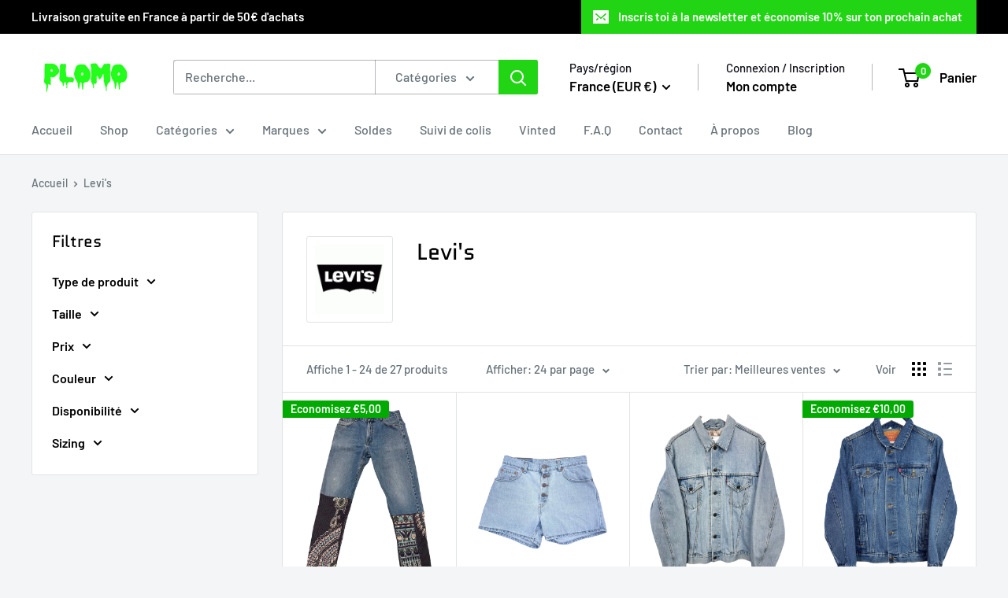

--- FILE ---
content_type: text/html; charset=utf-8
request_url: https://plomostore.com/collections/levis
body_size: 43340
content:
<!doctype html>

<html class="no-js" lang="fr">
  <head>
    <meta charset="utf-8">
    <meta name="viewport" content="width=device-width, initial-scale=1.0, height=device-height, minimum-scale=1.0, maximum-scale=1.0">
    <meta name="theme-color" content="#677279"><title>Levi&#39;s
</title><link rel="canonical" href="https://plomostore.com/collections/levis"><link rel="shortcut icon" href="//plomostore.com/cdn/shop/files/Plomo_noir_afe04c20-03bc-4212-b4c2-492c634a3155_96x96.png?v=1630524447" type="image/png"><link rel="preload" as="style" href="//plomostore.com/cdn/shop/t/14/assets/theme.css?v=66762216662947581241689951411">
    <link rel="preload" as="script" href="//plomostore.com/cdn/shop/t/14/assets/theme.js?v=179372540479631345661689951411">
    <link rel="preconnect" href="https://cdn.shopify.com">
    <link rel="preconnect" href="https://fonts.shopifycdn.com">
    <link rel="dns-prefetch" href="https://productreviews.shopifycdn.com">
    <link rel="dns-prefetch" href="https://ajax.googleapis.com">
    <link rel="dns-prefetch" href="https://maps.googleapis.com">
    <link rel="dns-prefetch" href="https://maps.gstatic.com">

    <meta property="og:type" content="website">
  <meta property="og:title" content="Levi&#39;s">
  <meta property="og:image" content="http://plomostore.com/cdn/shop/collections/levis-403776.gif?v=1631240582">
  <meta property="og:image:secure_url" content="https://plomostore.com/cdn/shop/collections/levis-403776.gif?v=1631240582">
  <meta property="og:image:width" content="793">
  <meta property="og:image:height" content="991"><meta property="og:url" content="https://plomostore.com/collections/levis">
<meta property="og:site_name" content="PLOMOSTORE"><meta name="twitter:card" content="summary"><meta name="twitter:title" content="Levi's">
  <meta name="twitter:description" content="">
  <meta name="twitter:image" content="https://plomostore.com/cdn/shop/collections/levis-403776_600x600_crop_center.gif?v=1631240582">
    <link rel="preload" href="//plomostore.com/cdn/fonts/quantico/quantico_n4.6e63eba878761e30c5ffb43a6ee8ab35145a10ed.woff2" as="font" type="font/woff2" crossorigin><link rel="preload" href="//plomostore.com/cdn/fonts/barlow/barlow_n5.a193a1990790eba0cc5cca569d23799830e90f07.woff2" as="font" type="font/woff2" crossorigin><style>
  @font-face {
  font-family: Quantico;
  font-weight: 400;
  font-style: normal;
  font-display: swap;
  src: url("//plomostore.com/cdn/fonts/quantico/quantico_n4.6e63eba878761e30c5ffb43a6ee8ab35145a10ed.woff2") format("woff2"),
       url("//plomostore.com/cdn/fonts/quantico/quantico_n4.18f9145bdfea61e6ca380f89dbf77ed98e14f33a.woff") format("woff");
}

  @font-face {
  font-family: Barlow;
  font-weight: 500;
  font-style: normal;
  font-display: swap;
  src: url("//plomostore.com/cdn/fonts/barlow/barlow_n5.a193a1990790eba0cc5cca569d23799830e90f07.woff2") format("woff2"),
       url("//plomostore.com/cdn/fonts/barlow/barlow_n5.ae31c82169b1dc0715609b8cc6a610b917808358.woff") format("woff");
}

@font-face {
  font-family: Barlow;
  font-weight: 600;
  font-style: normal;
  font-display: swap;
  src: url("//plomostore.com/cdn/fonts/barlow/barlow_n6.329f582a81f63f125e63c20a5a80ae9477df68e1.woff2") format("woff2"),
       url("//plomostore.com/cdn/fonts/barlow/barlow_n6.0163402e36247bcb8b02716880d0b39568412e9e.woff") format("woff");
}

@font-face {
  font-family: Quantico;
  font-weight: 400;
  font-style: italic;
  font-display: swap;
  src: url("//plomostore.com/cdn/fonts/quantico/quantico_i4.9999813cd9117a070aa986273b20e58909fa5556.woff2") format("woff2"),
       url("//plomostore.com/cdn/fonts/quantico/quantico_i4.2227ffda153f29b47feaad911dc24627bf44dd0f.woff") format("woff");
}


  @font-face {
  font-family: Barlow;
  font-weight: 700;
  font-style: normal;
  font-display: swap;
  src: url("//plomostore.com/cdn/fonts/barlow/barlow_n7.691d1d11f150e857dcbc1c10ef03d825bc378d81.woff2") format("woff2"),
       url("//plomostore.com/cdn/fonts/barlow/barlow_n7.4fdbb1cb7da0e2c2f88492243ffa2b4f91924840.woff") format("woff");
}

  @font-face {
  font-family: Barlow;
  font-weight: 500;
  font-style: italic;
  font-display: swap;
  src: url("//plomostore.com/cdn/fonts/barlow/barlow_i5.714d58286997b65cd479af615cfa9bb0a117a573.woff2") format("woff2"),
       url("//plomostore.com/cdn/fonts/barlow/barlow_i5.0120f77e6447d3b5df4bbec8ad8c2d029d87fb21.woff") format("woff");
}

  @font-face {
  font-family: Barlow;
  font-weight: 700;
  font-style: italic;
  font-display: swap;
  src: url("//plomostore.com/cdn/fonts/barlow/barlow_i7.50e19d6cc2ba5146fa437a5a7443c76d5d730103.woff2") format("woff2"),
       url("//plomostore.com/cdn/fonts/barlow/barlow_i7.47e9f98f1b094d912e6fd631cc3fe93d9f40964f.woff") format("woff");
}


  :root {
    --default-text-font-size : 15px;
    --base-text-font-size    : 16px;
    --heading-font-family    : Quantico, sans-serif;
    --heading-font-weight    : 400;
    --heading-font-style     : normal;
    --text-font-family       : Barlow, sans-serif;
    --text-font-weight       : 500;
    --text-font-style        : normal;
    --text-font-bolder-weight: 600;
    --text-link-decoration   : underline;

    --text-color               : #677279;
    --text-color-rgb           : 103, 114, 121;
    --heading-color            : #000000;
    --border-color             : #e1e3e4;
    --border-color-rgb         : 225, 227, 228;
    --form-border-color        : #d4d6d8;
    --accent-color             : #677279;
    --accent-color-rgb         : 103, 114, 121;
    --link-color               : #010809;
    --link-color-hover         : #000000;
    --background               : #f3f5f6;
    --secondary-background     : #ffffff;
    --secondary-background-rgb : 255, 255, 255;
    --accent-background        : rgba(103, 114, 121, 0.08);

    --input-background: #ffffff;

    --error-color       : #ff0000;
    --error-background  : rgba(255, 0, 0, 0.07);
    --success-color     : #00aa00;
    --success-background: rgba(0, 170, 0, 0.11);

    --primary-button-background      : #010809;
    --primary-button-background-rgb  : 1, 8, 9;
    --primary-button-text-color      : #ffffff;
    --secondary-button-background    : #04060e;
    --secondary-button-background-rgb: 4, 6, 14;
    --secondary-button-text-color    : #ffffff;

    --header-background      : #ffffff;
    --header-text-color      : #000000;
    --header-light-text-color: #0f1019;
    --header-border-color    : rgba(15, 16, 25, 0.3);
    --header-accent-color    : #21d514;

    --footer-background-color:    #f3f5f6;
    --footer-heading-text-color:  #010809;
    --footer-body-text-color:     #525a5f;
    --footer-body-text-color-rgb: 82, 90, 95;
    --footer-accent-color:        #21d514;
    --footer-accent-color-rgb:    33, 213, 20;
    --footer-border:              1px solid var(--border-color);
    
    --flickity-arrow-color: #abb1b4;--product-on-sale-accent           : #00aa00;
    --product-on-sale-accent-rgb       : 0, 170, 0;
    --product-on-sale-color            : #ffffff;
    --product-in-stock-color           : #008a00;
    --product-low-stock-color          : #ee0000;
    --product-sold-out-color           : #8a9297;
    --product-custom-label-1-background: #21d514;
    --product-custom-label-1-color     : #ffffff;
    --product-custom-label-2-background: #21d514;
    --product-custom-label-2-color     : #ffffff;
    --product-review-star-color        : #ffbd00;

    --mobile-container-gutter : 20px;
    --desktop-container-gutter: 40px;

    /* Shopify related variables */
    --payment-terms-background-color: #f3f5f6;
  }
</style>

<script>
  // IE11 does not have support for CSS variables, so we have to polyfill them
  if (!(((window || {}).CSS || {}).supports && window.CSS.supports('(--a: 0)'))) {
    const script = document.createElement('script');
    script.type = 'text/javascript';
    script.src = 'https://cdn.jsdelivr.net/npm/css-vars-ponyfill@2';
    script.onload = function() {
      cssVars({});
    };

    document.getElementsByTagName('head')[0].appendChild(script);
  }
</script>


    <script>window.performance && window.performance.mark && window.performance.mark('shopify.content_for_header.start');</script><meta name="facebook-domain-verification" content="hcpb92u1hig5hukedecib7q6e8zdd8">
<meta name="facebook-domain-verification" content="1sdu8edcxxfka7oe2bn9ha8fogku5w">
<meta name="google-site-verification" content="aqhZsssWMgL-1uE3lT837HcTZQz-YXzwXN6flfugIEU">
<meta id="shopify-digital-wallet" name="shopify-digital-wallet" content="/30825349260/digital_wallets/dialog">
<meta name="shopify-checkout-api-token" content="25636eeb8d472ba0801c1666c55ecfd8">
<meta id="in-context-paypal-metadata" data-shop-id="30825349260" data-venmo-supported="false" data-environment="production" data-locale="fr_FR" data-paypal-v4="true" data-currency="EUR">
<link rel="alternate" type="application/atom+xml" title="Feed" href="/collections/levis.atom" />
<link rel="next" href="/collections/levis?page=2">
<link rel="alternate" type="application/json+oembed" href="https://plomostore.com/collections/levis.oembed">
<script async="async" src="/checkouts/internal/preloads.js?locale=fr-FR"></script>
<link rel="preconnect" href="https://shop.app" crossorigin="anonymous">
<script async="async" src="https://shop.app/checkouts/internal/preloads.js?locale=fr-FR&shop_id=30825349260" crossorigin="anonymous"></script>
<script id="apple-pay-shop-capabilities" type="application/json">{"shopId":30825349260,"countryCode":"FR","currencyCode":"EUR","merchantCapabilities":["supports3DS"],"merchantId":"gid:\/\/shopify\/Shop\/30825349260","merchantName":"PLOMOSTORE","requiredBillingContactFields":["postalAddress","email","phone"],"requiredShippingContactFields":["postalAddress","email","phone"],"shippingType":"shipping","supportedNetworks":["visa","masterCard","amex","maestro"],"total":{"type":"pending","label":"PLOMOSTORE","amount":"1.00"},"shopifyPaymentsEnabled":true,"supportsSubscriptions":true}</script>
<script id="shopify-features" type="application/json">{"accessToken":"25636eeb8d472ba0801c1666c55ecfd8","betas":["rich-media-storefront-analytics"],"domain":"plomostore.com","predictiveSearch":true,"shopId":30825349260,"locale":"fr"}</script>
<script>var Shopify = Shopify || {};
Shopify.shop = "plomostore.myshopify.com";
Shopify.locale = "fr";
Shopify.currency = {"active":"EUR","rate":"1.0"};
Shopify.country = "FR";
Shopify.theme = {"name":"Warehouse","id":151110713690,"schema_name":"Warehouse","schema_version":"4.2.3","theme_store_id":871,"role":"main"};
Shopify.theme.handle = "null";
Shopify.theme.style = {"id":null,"handle":null};
Shopify.cdnHost = "plomostore.com/cdn";
Shopify.routes = Shopify.routes || {};
Shopify.routes.root = "/";</script>
<script type="module">!function(o){(o.Shopify=o.Shopify||{}).modules=!0}(window);</script>
<script>!function(o){function n(){var o=[];function n(){o.push(Array.prototype.slice.apply(arguments))}return n.q=o,n}var t=o.Shopify=o.Shopify||{};t.loadFeatures=n(),t.autoloadFeatures=n()}(window);</script>
<script>
  window.ShopifyPay = window.ShopifyPay || {};
  window.ShopifyPay.apiHost = "shop.app\/pay";
  window.ShopifyPay.redirectState = null;
</script>
<script id="shop-js-analytics" type="application/json">{"pageType":"collection"}</script>
<script defer="defer" async type="module" src="//plomostore.com/cdn/shopifycloud/shop-js/modules/v2/client.init-shop-cart-sync_XvpUV7qp.fr.esm.js"></script>
<script defer="defer" async type="module" src="//plomostore.com/cdn/shopifycloud/shop-js/modules/v2/chunk.common_C2xzKNNs.esm.js"></script>
<script type="module">
  await import("//plomostore.com/cdn/shopifycloud/shop-js/modules/v2/client.init-shop-cart-sync_XvpUV7qp.fr.esm.js");
await import("//plomostore.com/cdn/shopifycloud/shop-js/modules/v2/chunk.common_C2xzKNNs.esm.js");

  window.Shopify.SignInWithShop?.initShopCartSync?.({"fedCMEnabled":true,"windoidEnabled":true});

</script>
<script>
  window.Shopify = window.Shopify || {};
  if (!window.Shopify.featureAssets) window.Shopify.featureAssets = {};
  window.Shopify.featureAssets['shop-js'] = {"shop-cart-sync":["modules/v2/client.shop-cart-sync_C66VAAYi.fr.esm.js","modules/v2/chunk.common_C2xzKNNs.esm.js"],"init-fed-cm":["modules/v2/client.init-fed-cm_By4eIqYa.fr.esm.js","modules/v2/chunk.common_C2xzKNNs.esm.js"],"shop-button":["modules/v2/client.shop-button_Bz0N9rYp.fr.esm.js","modules/v2/chunk.common_C2xzKNNs.esm.js"],"shop-cash-offers":["modules/v2/client.shop-cash-offers_B90ok608.fr.esm.js","modules/v2/chunk.common_C2xzKNNs.esm.js","modules/v2/chunk.modal_7MqWQJ87.esm.js"],"init-windoid":["modules/v2/client.init-windoid_CdJe_Ee3.fr.esm.js","modules/v2/chunk.common_C2xzKNNs.esm.js"],"shop-toast-manager":["modules/v2/client.shop-toast-manager_kCJHoUCw.fr.esm.js","modules/v2/chunk.common_C2xzKNNs.esm.js"],"init-shop-email-lookup-coordinator":["modules/v2/client.init-shop-email-lookup-coordinator_BPuRLqHy.fr.esm.js","modules/v2/chunk.common_C2xzKNNs.esm.js"],"init-shop-cart-sync":["modules/v2/client.init-shop-cart-sync_XvpUV7qp.fr.esm.js","modules/v2/chunk.common_C2xzKNNs.esm.js"],"avatar":["modules/v2/client.avatar_BTnouDA3.fr.esm.js"],"pay-button":["modules/v2/client.pay-button_CmFhG2BZ.fr.esm.js","modules/v2/chunk.common_C2xzKNNs.esm.js"],"init-customer-accounts":["modules/v2/client.init-customer-accounts_C5-IhKGM.fr.esm.js","modules/v2/client.shop-login-button_DrlPOW6Z.fr.esm.js","modules/v2/chunk.common_C2xzKNNs.esm.js","modules/v2/chunk.modal_7MqWQJ87.esm.js"],"init-shop-for-new-customer-accounts":["modules/v2/client.init-shop-for-new-customer-accounts_Cv1WqR1n.fr.esm.js","modules/v2/client.shop-login-button_DrlPOW6Z.fr.esm.js","modules/v2/chunk.common_C2xzKNNs.esm.js","modules/v2/chunk.modal_7MqWQJ87.esm.js"],"shop-login-button":["modules/v2/client.shop-login-button_DrlPOW6Z.fr.esm.js","modules/v2/chunk.common_C2xzKNNs.esm.js","modules/v2/chunk.modal_7MqWQJ87.esm.js"],"init-customer-accounts-sign-up":["modules/v2/client.init-customer-accounts-sign-up_Dqgdz3C3.fr.esm.js","modules/v2/client.shop-login-button_DrlPOW6Z.fr.esm.js","modules/v2/chunk.common_C2xzKNNs.esm.js","modules/v2/chunk.modal_7MqWQJ87.esm.js"],"shop-follow-button":["modules/v2/client.shop-follow-button_D7RRykwK.fr.esm.js","modules/v2/chunk.common_C2xzKNNs.esm.js","modules/v2/chunk.modal_7MqWQJ87.esm.js"],"checkout-modal":["modules/v2/client.checkout-modal_NILs_SXn.fr.esm.js","modules/v2/chunk.common_C2xzKNNs.esm.js","modules/v2/chunk.modal_7MqWQJ87.esm.js"],"lead-capture":["modules/v2/client.lead-capture_CSmE_fhP.fr.esm.js","modules/v2/chunk.common_C2xzKNNs.esm.js","modules/v2/chunk.modal_7MqWQJ87.esm.js"],"shop-login":["modules/v2/client.shop-login_CKcjyRl_.fr.esm.js","modules/v2/chunk.common_C2xzKNNs.esm.js","modules/v2/chunk.modal_7MqWQJ87.esm.js"],"payment-terms":["modules/v2/client.payment-terms_eoGasybT.fr.esm.js","modules/v2/chunk.common_C2xzKNNs.esm.js","modules/v2/chunk.modal_7MqWQJ87.esm.js"]};
</script>
<script>(function() {
  var isLoaded = false;
  function asyncLoad() {
    if (isLoaded) return;
    isLoaded = true;
    var urls = ["https:\/\/loox.io\/widget\/4J-xCqtnju\/loox.1591739870228.js?shop=plomostore.myshopify.com","https:\/\/maps.boxtal.com\/api\/v2\/maps-shopify\/script.js?shopId=43394\u0026shop=plomostore.myshopify.com","https:\/\/image-optimizer.salessquad.co.uk\/scripts\/tiny_img_not_found_notifier_aaa3c6e3766fbc9a8772f24a381ed7d4.js?shop=plomostore.myshopify.com","https:\/\/maps.boxtal.com\/api\/v2\/maps-shopify\/script.js?shopId=43394\u0026shop=plomostore.myshopify.com","https:\/\/maps.boxtal.com\/api\/v2\/maps-shopify\/script.js?shop=plomostore.myshopify.com"];
    for (var i = 0; i < urls.length; i++) {
      var s = document.createElement('script');
      s.type = 'text/javascript';
      s.async = true;
      s.src = urls[i];
      var x = document.getElementsByTagName('script')[0];
      x.parentNode.insertBefore(s, x);
    }
  };
  if(window.attachEvent) {
    window.attachEvent('onload', asyncLoad);
  } else {
    window.addEventListener('load', asyncLoad, false);
  }
})();</script>
<script id="__st">var __st={"a":30825349260,"offset":3600,"reqid":"01935e05-95e9-46ce-96e1-da41c2827678-1768836166","pageurl":"plomostore.com\/collections\/levis","u":"99ce485fe4b4","p":"collection","rtyp":"collection","rid":279698768040};</script>
<script>window.ShopifyPaypalV4VisibilityTracking = true;</script>
<script id="captcha-bootstrap">!function(){'use strict';const t='contact',e='account',n='new_comment',o=[[t,t],['blogs',n],['comments',n],[t,'customer']],c=[[e,'customer_login'],[e,'guest_login'],[e,'recover_customer_password'],[e,'create_customer']],r=t=>t.map((([t,e])=>`form[action*='/${t}']:not([data-nocaptcha='true']) input[name='form_type'][value='${e}']`)).join(','),a=t=>()=>t?[...document.querySelectorAll(t)].map((t=>t.form)):[];function s(){const t=[...o],e=r(t);return a(e)}const i='password',u='form_key',d=['recaptcha-v3-token','g-recaptcha-response','h-captcha-response',i],f=()=>{try{return window.sessionStorage}catch{return}},m='__shopify_v',_=t=>t.elements[u];function p(t,e,n=!1){try{const o=window.sessionStorage,c=JSON.parse(o.getItem(e)),{data:r}=function(t){const{data:e,action:n}=t;return t[m]||n?{data:e,action:n}:{data:t,action:n}}(c);for(const[e,n]of Object.entries(r))t.elements[e]&&(t.elements[e].value=n);n&&o.removeItem(e)}catch(o){console.error('form repopulation failed',{error:o})}}const l='form_type',E='cptcha';function T(t){t.dataset[E]=!0}const w=window,h=w.document,L='Shopify',v='ce_forms',y='captcha';let A=!1;((t,e)=>{const n=(g='f06e6c50-85a8-45c8-87d0-21a2b65856fe',I='https://cdn.shopify.com/shopifycloud/storefront-forms-hcaptcha/ce_storefront_forms_captcha_hcaptcha.v1.5.2.iife.js',D={infoText:'Protégé par hCaptcha',privacyText:'Confidentialité',termsText:'Conditions'},(t,e,n)=>{const o=w[L][v],c=o.bindForm;if(c)return c(t,g,e,D).then(n);var r;o.q.push([[t,g,e,D],n]),r=I,A||(h.body.append(Object.assign(h.createElement('script'),{id:'captcha-provider',async:!0,src:r})),A=!0)});var g,I,D;w[L]=w[L]||{},w[L][v]=w[L][v]||{},w[L][v].q=[],w[L][y]=w[L][y]||{},w[L][y].protect=function(t,e){n(t,void 0,e),T(t)},Object.freeze(w[L][y]),function(t,e,n,w,h,L){const[v,y,A,g]=function(t,e,n){const i=e?o:[],u=t?c:[],d=[...i,...u],f=r(d),m=r(i),_=r(d.filter((([t,e])=>n.includes(e))));return[a(f),a(m),a(_),s()]}(w,h,L),I=t=>{const e=t.target;return e instanceof HTMLFormElement?e:e&&e.form},D=t=>v().includes(t);t.addEventListener('submit',(t=>{const e=I(t);if(!e)return;const n=D(e)&&!e.dataset.hcaptchaBound&&!e.dataset.recaptchaBound,o=_(e),c=g().includes(e)&&(!o||!o.value);(n||c)&&t.preventDefault(),c&&!n&&(function(t){try{if(!f())return;!function(t){const e=f();if(!e)return;const n=_(t);if(!n)return;const o=n.value;o&&e.removeItem(o)}(t);const e=Array.from(Array(32),(()=>Math.random().toString(36)[2])).join('');!function(t,e){_(t)||t.append(Object.assign(document.createElement('input'),{type:'hidden',name:u})),t.elements[u].value=e}(t,e),function(t,e){const n=f();if(!n)return;const o=[...t.querySelectorAll(`input[type='${i}']`)].map((({name:t})=>t)),c=[...d,...o],r={};for(const[a,s]of new FormData(t).entries())c.includes(a)||(r[a]=s);n.setItem(e,JSON.stringify({[m]:1,action:t.action,data:r}))}(t,e)}catch(e){console.error('failed to persist form',e)}}(e),e.submit())}));const S=(t,e)=>{t&&!t.dataset[E]&&(n(t,e.some((e=>e===t))),T(t))};for(const o of['focusin','change'])t.addEventListener(o,(t=>{const e=I(t);D(e)&&S(e,y())}));const B=e.get('form_key'),M=e.get(l),P=B&&M;t.addEventListener('DOMContentLoaded',(()=>{const t=y();if(P)for(const e of t)e.elements[l].value===M&&p(e,B);[...new Set([...A(),...v().filter((t=>'true'===t.dataset.shopifyCaptcha))])].forEach((e=>S(e,t)))}))}(h,new URLSearchParams(w.location.search),n,t,e,['guest_login'])})(!0,!0)}();</script>
<script integrity="sha256-4kQ18oKyAcykRKYeNunJcIwy7WH5gtpwJnB7kiuLZ1E=" data-source-attribution="shopify.loadfeatures" defer="defer" src="//plomostore.com/cdn/shopifycloud/storefront/assets/storefront/load_feature-a0a9edcb.js" crossorigin="anonymous"></script>
<script crossorigin="anonymous" defer="defer" src="//plomostore.com/cdn/shopifycloud/storefront/assets/shopify_pay/storefront-65b4c6d7.js?v=20250812"></script>
<script data-source-attribution="shopify.dynamic_checkout.dynamic.init">var Shopify=Shopify||{};Shopify.PaymentButton=Shopify.PaymentButton||{isStorefrontPortableWallets:!0,init:function(){window.Shopify.PaymentButton.init=function(){};var t=document.createElement("script");t.src="https://plomostore.com/cdn/shopifycloud/portable-wallets/latest/portable-wallets.fr.js",t.type="module",document.head.appendChild(t)}};
</script>
<script data-source-attribution="shopify.dynamic_checkout.buyer_consent">
  function portableWalletsHideBuyerConsent(e){var t=document.getElementById("shopify-buyer-consent"),n=document.getElementById("shopify-subscription-policy-button");t&&n&&(t.classList.add("hidden"),t.setAttribute("aria-hidden","true"),n.removeEventListener("click",e))}function portableWalletsShowBuyerConsent(e){var t=document.getElementById("shopify-buyer-consent"),n=document.getElementById("shopify-subscription-policy-button");t&&n&&(t.classList.remove("hidden"),t.removeAttribute("aria-hidden"),n.addEventListener("click",e))}window.Shopify?.PaymentButton&&(window.Shopify.PaymentButton.hideBuyerConsent=portableWalletsHideBuyerConsent,window.Shopify.PaymentButton.showBuyerConsent=portableWalletsShowBuyerConsent);
</script>
<script data-source-attribution="shopify.dynamic_checkout.cart.bootstrap">document.addEventListener("DOMContentLoaded",(function(){function t(){return document.querySelector("shopify-accelerated-checkout-cart, shopify-accelerated-checkout")}if(t())Shopify.PaymentButton.init();else{new MutationObserver((function(e,n){t()&&(Shopify.PaymentButton.init(),n.disconnect())})).observe(document.body,{childList:!0,subtree:!0})}}));
</script>
<link id="shopify-accelerated-checkout-styles" rel="stylesheet" media="screen" href="https://plomostore.com/cdn/shopifycloud/portable-wallets/latest/accelerated-checkout-backwards-compat.css" crossorigin="anonymous">
<style id="shopify-accelerated-checkout-cart">
        #shopify-buyer-consent {
  margin-top: 1em;
  display: inline-block;
  width: 100%;
}

#shopify-buyer-consent.hidden {
  display: none;
}

#shopify-subscription-policy-button {
  background: none;
  border: none;
  padding: 0;
  text-decoration: underline;
  font-size: inherit;
  cursor: pointer;
}

#shopify-subscription-policy-button::before {
  box-shadow: none;
}

      </style>

<script>window.performance && window.performance.mark && window.performance.mark('shopify.content_for_header.end');</script>

    <link rel="stylesheet" href="//plomostore.com/cdn/shop/t/14/assets/theme.css?v=66762216662947581241689951411">

    


  <script type="application/ld+json">
  {
    "@context": "https://schema.org",
    "@type": "BreadcrumbList",
  "itemListElement": [{
      "@type": "ListItem",
      "position": 1,
      "name": "Accueil",
      "item": "https://plomostore.com"
    },{
          "@type": "ListItem",
          "position": 2,
          "name": "Levi's",
          "item": "https://plomostore.com/collections/levis"
        }]
  }
  </script>



    <script>
      // This allows to expose several variables to the global scope, to be used in scripts
      window.theme = {
        pageType: "collection",
        cartCount: 0,
        moneyFormat: "€{{amount_with_comma_separator}}",
        moneyWithCurrencyFormat: "€{{amount_with_comma_separator}} EUR",
        currencyCodeEnabled: false,
        showDiscount: true,
        discountMode: "saving",
        cartType: "drawer"
      };

      window.routes = {
        rootUrl: "\/",
        rootUrlWithoutSlash: '',
        cartUrl: "\/cart",
        cartAddUrl: "\/cart\/add",
        cartChangeUrl: "\/cart\/change",
        searchUrl: "\/search",
        productRecommendationsUrl: "\/recommendations\/products"
      };

      window.languages = {
        productRegularPrice: "Prix normal",
        productSalePrice: "Prix réduit",
        collectionOnSaleLabel: "Economisez {{savings}}",
        productFormUnavailable: "Indisponible",
        productFormAddToCart: "Ajouter au panier",
        productFormPreOrder: "Pré-commander",
        productFormSoldOut: "Rupture de stock",
        productAdded: "Le produit a été ajouté au panier",
        productAddedShort: "Ajouté !",
        shippingEstimatorNoResults: "Nous ne livrons pas à votre adresse.",
        shippingEstimatorOneResult: "Il y a une option de livraison disponible :",
        shippingEstimatorMultipleResults: "Il y a {{count}} options de livraison disponibles :",
        shippingEstimatorErrors: "Une erreur s\u0026#39;est produite :"
      };

      document.documentElement.className = document.documentElement.className.replace('no-js', 'js');
    </script><script src="//plomostore.com/cdn/shop/t/14/assets/theme.js?v=179372540479631345661689951411" defer></script>
    <script src="//plomostore.com/cdn/shop/t/14/assets/custom.js?v=102476495355921946141689951411" defer></script><script>
        (function () {
          window.onpageshow = function() {
            // We force re-freshing the cart content onpageshow, as most browsers will serve a cache copy when hitting the
            // back button, which cause staled data
            document.documentElement.dispatchEvent(new CustomEvent('cart:refresh', {
              bubbles: true,
              detail: {scrollToTop: false}
            }));
          };
        })();
      </script><script>var loox_global_hash = '1767996113329';</script><style>.loox-reviews-default { max-width: 1200px; margin: 0 auto; }.loox-rating .loox-icon { color:#FCEFA9; }
:root { --lxs-rating-icon-color: #FCEFA9; }</style>
<link href="https://monorail-edge.shopifysvc.com" rel="dns-prefetch">
<script>(function(){if ("sendBeacon" in navigator && "performance" in window) {try {var session_token_from_headers = performance.getEntriesByType('navigation')[0].serverTiming.find(x => x.name == '_s').description;} catch {var session_token_from_headers = undefined;}var session_cookie_matches = document.cookie.match(/_shopify_s=([^;]*)/);var session_token_from_cookie = session_cookie_matches && session_cookie_matches.length === 2 ? session_cookie_matches[1] : "";var session_token = session_token_from_headers || session_token_from_cookie || "";function handle_abandonment_event(e) {var entries = performance.getEntries().filter(function(entry) {return /monorail-edge.shopifysvc.com/.test(entry.name);});if (!window.abandonment_tracked && entries.length === 0) {window.abandonment_tracked = true;var currentMs = Date.now();var navigation_start = performance.timing.navigationStart;var payload = {shop_id: 30825349260,url: window.location.href,navigation_start,duration: currentMs - navigation_start,session_token,page_type: "collection"};window.navigator.sendBeacon("https://monorail-edge.shopifysvc.com/v1/produce", JSON.stringify({schema_id: "online_store_buyer_site_abandonment/1.1",payload: payload,metadata: {event_created_at_ms: currentMs,event_sent_at_ms: currentMs}}));}}window.addEventListener('pagehide', handle_abandonment_event);}}());</script>
<script id="web-pixels-manager-setup">(function e(e,d,r,n,o){if(void 0===o&&(o={}),!Boolean(null===(a=null===(i=window.Shopify)||void 0===i?void 0:i.analytics)||void 0===a?void 0:a.replayQueue)){var i,a;window.Shopify=window.Shopify||{};var t=window.Shopify;t.analytics=t.analytics||{};var s=t.analytics;s.replayQueue=[],s.publish=function(e,d,r){return s.replayQueue.push([e,d,r]),!0};try{self.performance.mark("wpm:start")}catch(e){}var l=function(){var e={modern:/Edge?\/(1{2}[4-9]|1[2-9]\d|[2-9]\d{2}|\d{4,})\.\d+(\.\d+|)|Firefox\/(1{2}[4-9]|1[2-9]\d|[2-9]\d{2}|\d{4,})\.\d+(\.\d+|)|Chrom(ium|e)\/(9{2}|\d{3,})\.\d+(\.\d+|)|(Maci|X1{2}).+ Version\/(15\.\d+|(1[6-9]|[2-9]\d|\d{3,})\.\d+)([,.]\d+|)( \(\w+\)|)( Mobile\/\w+|) Safari\/|Chrome.+OPR\/(9{2}|\d{3,})\.\d+\.\d+|(CPU[ +]OS|iPhone[ +]OS|CPU[ +]iPhone|CPU IPhone OS|CPU iPad OS)[ +]+(15[._]\d+|(1[6-9]|[2-9]\d|\d{3,})[._]\d+)([._]\d+|)|Android:?[ /-](13[3-9]|1[4-9]\d|[2-9]\d{2}|\d{4,})(\.\d+|)(\.\d+|)|Android.+Firefox\/(13[5-9]|1[4-9]\d|[2-9]\d{2}|\d{4,})\.\d+(\.\d+|)|Android.+Chrom(ium|e)\/(13[3-9]|1[4-9]\d|[2-9]\d{2}|\d{4,})\.\d+(\.\d+|)|SamsungBrowser\/([2-9]\d|\d{3,})\.\d+/,legacy:/Edge?\/(1[6-9]|[2-9]\d|\d{3,})\.\d+(\.\d+|)|Firefox\/(5[4-9]|[6-9]\d|\d{3,})\.\d+(\.\d+|)|Chrom(ium|e)\/(5[1-9]|[6-9]\d|\d{3,})\.\d+(\.\d+|)([\d.]+$|.*Safari\/(?![\d.]+ Edge\/[\d.]+$))|(Maci|X1{2}).+ Version\/(10\.\d+|(1[1-9]|[2-9]\d|\d{3,})\.\d+)([,.]\d+|)( \(\w+\)|)( Mobile\/\w+|) Safari\/|Chrome.+OPR\/(3[89]|[4-9]\d|\d{3,})\.\d+\.\d+|(CPU[ +]OS|iPhone[ +]OS|CPU[ +]iPhone|CPU IPhone OS|CPU iPad OS)[ +]+(10[._]\d+|(1[1-9]|[2-9]\d|\d{3,})[._]\d+)([._]\d+|)|Android:?[ /-](13[3-9]|1[4-9]\d|[2-9]\d{2}|\d{4,})(\.\d+|)(\.\d+|)|Mobile Safari.+OPR\/([89]\d|\d{3,})\.\d+\.\d+|Android.+Firefox\/(13[5-9]|1[4-9]\d|[2-9]\d{2}|\d{4,})\.\d+(\.\d+|)|Android.+Chrom(ium|e)\/(13[3-9]|1[4-9]\d|[2-9]\d{2}|\d{4,})\.\d+(\.\d+|)|Android.+(UC? ?Browser|UCWEB|U3)[ /]?(15\.([5-9]|\d{2,})|(1[6-9]|[2-9]\d|\d{3,})\.\d+)\.\d+|SamsungBrowser\/(5\.\d+|([6-9]|\d{2,})\.\d+)|Android.+MQ{2}Browser\/(14(\.(9|\d{2,})|)|(1[5-9]|[2-9]\d|\d{3,})(\.\d+|))(\.\d+|)|K[Aa][Ii]OS\/(3\.\d+|([4-9]|\d{2,})\.\d+)(\.\d+|)/},d=e.modern,r=e.legacy,n=navigator.userAgent;return n.match(d)?"modern":n.match(r)?"legacy":"unknown"}(),u="modern"===l?"modern":"legacy",c=(null!=n?n:{modern:"",legacy:""})[u],f=function(e){return[e.baseUrl,"/wpm","/b",e.hashVersion,"modern"===e.buildTarget?"m":"l",".js"].join("")}({baseUrl:d,hashVersion:r,buildTarget:u}),m=function(e){var d=e.version,r=e.bundleTarget,n=e.surface,o=e.pageUrl,i=e.monorailEndpoint;return{emit:function(e){var a=e.status,t=e.errorMsg,s=(new Date).getTime(),l=JSON.stringify({metadata:{event_sent_at_ms:s},events:[{schema_id:"web_pixels_manager_load/3.1",payload:{version:d,bundle_target:r,page_url:o,status:a,surface:n,error_msg:t},metadata:{event_created_at_ms:s}}]});if(!i)return console&&console.warn&&console.warn("[Web Pixels Manager] No Monorail endpoint provided, skipping logging."),!1;try{return self.navigator.sendBeacon.bind(self.navigator)(i,l)}catch(e){}var u=new XMLHttpRequest;try{return u.open("POST",i,!0),u.setRequestHeader("Content-Type","text/plain"),u.send(l),!0}catch(e){return console&&console.warn&&console.warn("[Web Pixels Manager] Got an unhandled error while logging to Monorail."),!1}}}}({version:r,bundleTarget:l,surface:e.surface,pageUrl:self.location.href,monorailEndpoint:e.monorailEndpoint});try{o.browserTarget=l,function(e){var d=e.src,r=e.async,n=void 0===r||r,o=e.onload,i=e.onerror,a=e.sri,t=e.scriptDataAttributes,s=void 0===t?{}:t,l=document.createElement("script"),u=document.querySelector("head"),c=document.querySelector("body");if(l.async=n,l.src=d,a&&(l.integrity=a,l.crossOrigin="anonymous"),s)for(var f in s)if(Object.prototype.hasOwnProperty.call(s,f))try{l.dataset[f]=s[f]}catch(e){}if(o&&l.addEventListener("load",o),i&&l.addEventListener("error",i),u)u.appendChild(l);else{if(!c)throw new Error("Did not find a head or body element to append the script");c.appendChild(l)}}({src:f,async:!0,onload:function(){if(!function(){var e,d;return Boolean(null===(d=null===(e=window.Shopify)||void 0===e?void 0:e.analytics)||void 0===d?void 0:d.initialized)}()){var d=window.webPixelsManager.init(e)||void 0;if(d){var r=window.Shopify.analytics;r.replayQueue.forEach((function(e){var r=e[0],n=e[1],o=e[2];d.publishCustomEvent(r,n,o)})),r.replayQueue=[],r.publish=d.publishCustomEvent,r.visitor=d.visitor,r.initialized=!0}}},onerror:function(){return m.emit({status:"failed",errorMsg:"".concat(f," has failed to load")})},sri:function(e){var d=/^sha384-[A-Za-z0-9+/=]+$/;return"string"==typeof e&&d.test(e)}(c)?c:"",scriptDataAttributes:o}),m.emit({status:"loading"})}catch(e){m.emit({status:"failed",errorMsg:(null==e?void 0:e.message)||"Unknown error"})}}})({shopId: 30825349260,storefrontBaseUrl: "https://plomostore.com",extensionsBaseUrl: "https://extensions.shopifycdn.com/cdn/shopifycloud/web-pixels-manager",monorailEndpoint: "https://monorail-edge.shopifysvc.com/unstable/produce_batch",surface: "storefront-renderer",enabledBetaFlags: ["2dca8a86"],webPixelsConfigList: [{"id":"1154023770","configuration":"{\"config\":\"{\\\"pixel_id\\\":\\\"GT-NC66QB9\\\",\\\"target_country\\\":\\\"FR\\\",\\\"gtag_events\\\":[{\\\"type\\\":\\\"purchase\\\",\\\"action_label\\\":\\\"MC-TLRS4632VB\\\"},{\\\"type\\\":\\\"page_view\\\",\\\"action_label\\\":\\\"MC-TLRS4632VB\\\"},{\\\"type\\\":\\\"view_item\\\",\\\"action_label\\\":\\\"MC-TLRS4632VB\\\"}],\\\"enable_monitoring_mode\\\":false}\"}","eventPayloadVersion":"v1","runtimeContext":"OPEN","scriptVersion":"b2a88bafab3e21179ed38636efcd8a93","type":"APP","apiClientId":1780363,"privacyPurposes":[],"dataSharingAdjustments":{"protectedCustomerApprovalScopes":["read_customer_address","read_customer_email","read_customer_name","read_customer_personal_data","read_customer_phone"]}},{"id":"368312666","configuration":"{\"pixel_id\":\"1617167871768268\",\"pixel_type\":\"facebook_pixel\",\"metaapp_system_user_token\":\"-\"}","eventPayloadVersion":"v1","runtimeContext":"OPEN","scriptVersion":"ca16bc87fe92b6042fbaa3acc2fbdaa6","type":"APP","apiClientId":2329312,"privacyPurposes":["ANALYTICS","MARKETING","SALE_OF_DATA"],"dataSharingAdjustments":{"protectedCustomerApprovalScopes":["read_customer_address","read_customer_email","read_customer_name","read_customer_personal_data","read_customer_phone"]}},{"id":"193691994","eventPayloadVersion":"v1","runtimeContext":"LAX","scriptVersion":"1","type":"CUSTOM","privacyPurposes":["ANALYTICS"],"name":"Google Analytics tag (migrated)"},{"id":"shopify-app-pixel","configuration":"{}","eventPayloadVersion":"v1","runtimeContext":"STRICT","scriptVersion":"0450","apiClientId":"shopify-pixel","type":"APP","privacyPurposes":["ANALYTICS","MARKETING"]},{"id":"shopify-custom-pixel","eventPayloadVersion":"v1","runtimeContext":"LAX","scriptVersion":"0450","apiClientId":"shopify-pixel","type":"CUSTOM","privacyPurposes":["ANALYTICS","MARKETING"]}],isMerchantRequest: false,initData: {"shop":{"name":"PLOMOSTORE","paymentSettings":{"currencyCode":"EUR"},"myshopifyDomain":"plomostore.myshopify.com","countryCode":"FR","storefrontUrl":"https:\/\/plomostore.com"},"customer":null,"cart":null,"checkout":null,"productVariants":[],"purchasingCompany":null},},"https://plomostore.com/cdn","fcfee988w5aeb613cpc8e4bc33m6693e112",{"modern":"","legacy":""},{"shopId":"30825349260","storefrontBaseUrl":"https:\/\/plomostore.com","extensionBaseUrl":"https:\/\/extensions.shopifycdn.com\/cdn\/shopifycloud\/web-pixels-manager","surface":"storefront-renderer","enabledBetaFlags":"[\"2dca8a86\"]","isMerchantRequest":"false","hashVersion":"fcfee988w5aeb613cpc8e4bc33m6693e112","publish":"custom","events":"[[\"page_viewed\",{}],[\"collection_viewed\",{\"collection\":{\"id\":\"279698768040\",\"title\":\"Levi's\",\"productVariants\":[{\"price\":{\"amount\":35.0,\"currencyCode\":\"EUR\"},\"product\":{\"title\":\"Jean upcyclé - 505 - W36 L34\",\"vendor\":\"Levi's\",\"id\":\"7806440145144\",\"untranslatedTitle\":\"Jean upcyclé - 505 - W36 L34\",\"url\":\"\/products\/jean-levis-upcycle-506\",\"type\":\"Jeans\"},\"id\":\"46932509294938\",\"image\":{\"src\":\"\/\/plomostore.com\/cdn\/shop\/products\/jean-upcycle-505-w36-l34-379420.jpg?v=1662845676\"},\"sku\":\"SV-LVSRWRK-0030\",\"title\":\"W36 L34 \/ Imprimé - Multicolore\",\"untranslatedTitle\":\"W36 L34 \/ Imprimé - Multicolore\"},{\"price\":{\"amount\":29.0,\"currencyCode\":\"EUR\"},\"product\":{\"title\":\"Short - M\",\"vendor\":\"Levi's\",\"id\":\"8506866106714\",\"untranslatedTitle\":\"Short - M\",\"url\":\"\/products\/copie-de-2\",\"type\":\"Short\"},\"id\":\"46960012820826\",\"image\":{\"src\":\"\/\/plomostore.com\/cdn\/shop\/products\/short-m-459914.jpg?v=1692370210\"},\"sku\":\"SV-MIX-0003\",\"title\":\"M \/ Bleu\",\"untranslatedTitle\":\"M \/ Bleu\"},{\"price\":{\"amount\":45.0,\"currencyCode\":\"EUR\"},\"product\":{\"title\":\"Veste en jean - XL\",\"vendor\":\"Levi's\",\"id\":\"8423381729626\",\"untranslatedTitle\":\"Veste en jean - XL\",\"url\":\"\/products\/veste-en-jean-xl\",\"type\":\"Veste en jean\"},\"id\":\"46931834569050\",\"image\":{\"src\":\"\/\/plomostore.com\/cdn\/shop\/products\/veste-en-jean-xl-729791.jpg?v=1684622984\"},\"sku\":\"JG0994\",\"title\":\"XL \/ Bleu\",\"untranslatedTitle\":\"XL \/ Bleu\"},{\"price\":{\"amount\":25.0,\"currencyCode\":\"EUR\"},\"product\":{\"title\":\"Veste en jean - 14A\",\"vendor\":\"Levi's\",\"id\":\"7806477828344\",\"untranslatedTitle\":\"Veste en jean - 14A\",\"url\":\"\/products\/veste-en-jean-levi-s\",\"type\":\"Veste en jean\"},\"id\":\"46932503265626\",\"image\":{\"src\":\"\/\/plomostore.com\/cdn\/shop\/products\/veste-en-jean-14a-214551.jpg?v=1662846246\"},\"sku\":\"JG0856\",\"title\":\"14 ans \/ Bleu\",\"untranslatedTitle\":\"14 ans \/ Bleu\"},{\"price\":{\"amount\":15.0,\"currencyCode\":\"EUR\"},\"product\":{\"title\":\"Hoodie - S\",\"vendor\":\"Levi's\",\"id\":\"7769874792696\",\"untranslatedTitle\":\"Hoodie - S\",\"url\":\"\/products\/sweat-a-capuche-levis-noir\",\"type\":\"Sweat à capuche\"},\"id\":\"46932554088794\",\"image\":{\"src\":\"\/\/plomostore.com\/cdn\/shop\/products\/hoodie-s-758168.jpg?v=1661547791\"},\"sku\":\"SV-HOOD-0035\",\"title\":\"S \/ Noir\",\"untranslatedTitle\":\"S \/ Noir\"},{\"price\":{\"amount\":40.0,\"currencyCode\":\"EUR\"},\"product\":{\"title\":\"Veste en jean - XS\",\"vendor\":\"Levi's\",\"id\":\"7764199342328\",\"untranslatedTitle\":\"Veste en jean - XS\",\"url\":\"\/products\/veste-en-jean-levis-1\",\"type\":\"Veste en jean\"},\"id\":\"46932563788122\",\"image\":{\"src\":\"\/\/plomostore.com\/cdn\/shop\/products\/veste-en-jean-xs-981199.jpg?v=1659112283\"},\"sku\":\"JG0773\",\"title\":\"XS \/ Bleu\",\"untranslatedTitle\":\"XS \/ Bleu\"},{\"price\":{\"amount\":35.0,\"currencyCode\":\"EUR\"},\"product\":{\"title\":\"Jean upcyclé - 511 - W30 L32\",\"vendor\":\"Levi's\",\"id\":\"7764185972984\",\"untranslatedTitle\":\"Jean upcyclé - 511 - W30 L32\",\"url\":\"\/products\/jean-levis-511-upcycle\",\"type\":\"Jeans\"},\"id\":\"46932590199130\",\"image\":{\"src\":\"\/\/plomostore.com\/cdn\/shop\/products\/jean-upcycle-511-w30-l32-806989.jpg?v=1659111705\"},\"sku\":\"SV-LVSRWRK-0019\",\"title\":\"W30 L32 \/ Imprimé - Multicolore\",\"untranslatedTitle\":\"W30 L32 \/ Imprimé - Multicolore\"},{\"price\":{\"amount\":35.0,\"currencyCode\":\"EUR\"},\"product\":{\"title\":\"Jean upcyclé - 550 - W30 L30\",\"vendor\":\"Levi's\",\"id\":\"7708189917432\",\"untranslatedTitle\":\"Jean upcyclé - 550 - W30 L30\",\"url\":\"\/products\/jean-upcycle-levi-s-550\",\"type\":\"Jeans\"},\"id\":\"46932752367962\",\"image\":{\"src\":\"\/\/plomostore.com\/cdn\/shop\/products\/jean-upcycle-550-w30-l30-890572.jpg?v=1654178722\"},\"sku\":\"SV-LVSRWRK-0017\",\"title\":\"W30 L30 \/ Imprimé - Multicolore\",\"untranslatedTitle\":\"W30 L30 \/ Imprimé - Multicolore\"},{\"price\":{\"amount\":40.0,\"currencyCode\":\"EUR\"},\"product\":{\"title\":\"Veste en jean - S\",\"vendor\":\"Levi's\",\"id\":\"7608912838904\",\"untranslatedTitle\":\"Veste en jean - S\",\"url\":\"\/products\/185-1\",\"type\":\"Veste en jean\"},\"id\":\"46932813939034\",\"image\":{\"src\":\"\/\/plomostore.com\/cdn\/shop\/products\/veste-en-jean-s-999993.jpg?v=1647039098\"},\"sku\":\"JG0511\",\"title\":\"S \/ Bleu\",\"untranslatedTitle\":\"S \/ Bleu\"},{\"price\":{\"amount\":15.0,\"currencyCode\":\"EUR\"},\"product\":{\"title\":\"Sweat - XS\",\"vendor\":\"Levi's\",\"id\":\"7537014669560\",\"untranslatedTitle\":\"Sweat - XS\",\"url\":\"\/products\/111-5\",\"type\":\"Sweatshirt\"},\"id\":\"46932893172058\",\"image\":{\"src\":\"\/\/plomostore.com\/cdn\/shop\/products\/sweat-xs-274895.jpg?v=1642802703\"},\"sku\":\"JG0288\",\"title\":\"16 ans \/ Gris\",\"untranslatedTitle\":\"16 ans \/ Gris\"},{\"price\":{\"amount\":24.0,\"currencyCode\":\"EUR\"},\"product\":{\"title\":\"Hoodie - S\",\"vendor\":\"Levi's\",\"id\":\"7494604587256\",\"untranslatedTitle\":\"Hoodie - S\",\"url\":\"\/products\/71-12\",\"type\":\"Sweat à capuche\"},\"id\":\"46932976992602\",\"image\":{\"src\":\"\/\/plomostore.com\/cdn\/shop\/products\/hoodie-s-773628.jpg?v=1639386730\"},\"sku\":\"JG0138\",\"title\":\"S \/ Marine\",\"untranslatedTitle\":\"S \/ Marine\"},{\"price\":{\"amount\":30.0,\"currencyCode\":\"EUR\"},\"product\":{\"title\":\"Jean upcyclé - 505 - W34 L30\",\"vendor\":\"Levi's\",\"id\":\"7494033572088\",\"untranslatedTitle\":\"Jean upcyclé - 505 - W34 L30\",\"url\":\"\/products\/95-6\",\"type\":\"Jeans\"},\"id\":\"46932980695386\",\"image\":{\"src\":\"\/\/plomostore.com\/cdn\/shop\/products\/jean-upcycle-505-w34-l30-830848.jpg?v=1639386752\"},\"sku\":\"SV-LVSRWRK-0013\",\"title\":\"W34 L30 \/ Imprimé - Multicolore\",\"untranslatedTitle\":\"W34 L30 \/ Imprimé - Multicolore\"},{\"price\":{\"amount\":14.0,\"currencyCode\":\"EUR\"},\"product\":{\"title\":\"Chemise - M\",\"vendor\":\"Levi's\",\"id\":\"7436678955256\",\"untranslatedTitle\":\"Chemise - M\",\"url\":\"\/products\/74-4\",\"type\":\"Chemise\"},\"id\":\"46933073690970\",\"image\":{\"src\":\"\/\/plomostore.com\/cdn\/shop\/products\/chemise-m-738969.jpg?v=1636444842\"},\"sku\":\"BASE1595\",\"title\":\"M \/ Imprimé - Multicolore\",\"untranslatedTitle\":\"M \/ Imprimé - Multicolore\"},{\"price\":{\"amount\":8.0,\"currencyCode\":\"EUR\"},\"product\":{\"title\":\"T-shirt - S\",\"vendor\":\"Levi's\",\"id\":\"7436739084536\",\"untranslatedTitle\":\"T-shirt - S\",\"url\":\"\/products\/157\",\"type\":\"T-shirt\"},\"id\":\"46933060976986\",\"image\":{\"src\":\"\/\/plomostore.com\/cdn\/shop\/products\/t-shirt-s-368067.jpg?v=1636445389\"},\"sku\":\"BASE1678\",\"title\":\"S \/ Noir\",\"untranslatedTitle\":\"S \/ Noir\"},{\"price\":{\"amount\":35.0,\"currencyCode\":\"EUR\"},\"product\":{\"title\":\"Veste en jean - M\",\"vendor\":\"Levi's\",\"id\":\"7157404237992\",\"untranslatedTitle\":\"Veste en jean - M\",\"url\":\"\/products\/40-9\",\"type\":\"Veste en jean\"},\"id\":\"46933089616218\",\"image\":{\"src\":\"\/\/plomostore.com\/cdn\/shop\/products\/veste-en-jean-m-996693.jpg?v=1634965226\"},\"sku\":\"BASE1362\",\"title\":\"M \/ Bleu\",\"untranslatedTitle\":\"M \/ Bleu\"},{\"price\":{\"amount\":35.0,\"currencyCode\":\"EUR\"},\"product\":{\"title\":\"Veste en jean - L\",\"vendor\":\"Levi's\",\"id\":\"7157404467368\",\"untranslatedTitle\":\"Veste en jean - L\",\"url\":\"\/products\/41-9\",\"type\":\"Veste en jean\"},\"id\":\"46933089583450\",\"image\":{\"src\":\"\/\/plomostore.com\/cdn\/shop\/products\/veste-en-jean-l-315240.jpg?v=1678184096\"},\"sku\":\"BASE1363\",\"title\":\"L \/ Bleu\",\"untranslatedTitle\":\"L \/ Bleu\"},{\"price\":{\"amount\":15.0,\"currencyCode\":\"EUR\"},\"product\":{\"title\":\"Sweat - 14A\",\"vendor\":\"Levi's\",\"id\":\"7130788724904\",\"untranslatedTitle\":\"Sweat - 14A\",\"url\":\"\/products\/16-12\",\"type\":\"Sweatshirt\"},\"id\":\"46933092172122\",\"image\":{\"src\":\"\/\/plomostore.com\/cdn\/shop\/products\/sweat-14a-329314.jpg?v=1633710594\"},\"sku\":\"BASE1280\",\"title\":\"14 ans \/ Gris\",\"untranslatedTitle\":\"14 ans \/ Gris\"},{\"price\":{\"amount\":15.0,\"currencyCode\":\"EUR\"},\"product\":{\"title\":\"Hoodie - S\",\"vendor\":\"Levi's\",\"id\":\"7117699449000\",\"untranslatedTitle\":\"Hoodie - S\",\"url\":\"\/products\/28-22\",\"type\":\"Sweat à capuche\"},\"id\":\"46933092237658\",\"image\":{\"src\":\"\/\/plomostore.com\/cdn\/shop\/products\/hoodie-s-155773.jpg?v=1633104467\"},\"sku\":\"BASE1264\",\"title\":\"S \/ Blanc\",\"untranslatedTitle\":\"S \/ Blanc\"},{\"price\":{\"amount\":20.0,\"currencyCode\":\"EUR\"},\"product\":{\"title\":\"Hoodie - 16a\",\"vendor\":\"Levi's\",\"id\":\"7096247648424\",\"untranslatedTitle\":\"Hoodie - 16a\",\"url\":\"\/products\/43-5\",\"type\":\"Sweat à capuche\"},\"id\":\"46933092794714\",\"image\":{\"src\":\"\/\/plomostore.com\/cdn\/shop\/products\/hoodie-16a-566968.jpg?v=1632800766\"},\"sku\":\"BASE1204\",\"title\":\"16 ans \/ Gris\",\"untranslatedTitle\":\"16 ans \/ Gris\"},{\"price\":{\"amount\":19.0,\"currencyCode\":\"EUR\"},\"product\":{\"title\":\"Sweat - S\",\"vendor\":\"Levi's\",\"id\":\"6952364310696\",\"untranslatedTitle\":\"Sweat - S\",\"url\":\"\/products\/32-9\",\"type\":\"Sweatshirt\"},\"id\":\"46933094891866\",\"image\":{\"src\":\"\/\/plomostore.com\/cdn\/shop\/products\/sweat-s-203824.jpg?v=1628193785\"},\"sku\":\"BASE1060\",\"title\":\"S \/ Bordeaux\",\"untranslatedTitle\":\"S \/ Bordeaux\"},{\"price\":{\"amount\":15.0,\"currencyCode\":\"EUR\"},\"product\":{\"title\":\"Sweat - XS\",\"vendor\":\"Levi's\",\"id\":\"6863354101928\",\"untranslatedTitle\":\"Sweat - XS\",\"url\":\"\/products\/38\",\"type\":\"Sweatshirt\"},\"id\":\"46933099544922\",\"image\":{\"src\":\"\/\/plomostore.com\/cdn\/shop\/products\/sweat-xs-876680.jpg?v=1624738652\"},\"sku\":\"BASE0949\",\"title\":\"XS \/ Gris\",\"untranslatedTitle\":\"XS \/ Gris\"},{\"price\":{\"amount\":8.0,\"currencyCode\":\"EUR\"},\"product\":{\"title\":\"T-shirt - XS\",\"vendor\":\"Levi's\",\"id\":\"6829724565672\",\"untranslatedTitle\":\"T-shirt - XS\",\"url\":\"\/products\/83-3\",\"type\":\"T-shirt\"},\"id\":\"46933099643226\",\"image\":{\"src\":\"\/\/plomostore.com\/cdn\/shop\/products\/t-shirt-xs-998467.jpg?v=1623781672\"},\"sku\":\"BASE0927\",\"title\":\"14 ans \/ Blanc\",\"untranslatedTitle\":\"14 ans \/ Blanc\"},{\"price\":{\"amount\":15.0,\"currencyCode\":\"EUR\"},\"product\":{\"title\":\"Sweat - S\",\"vendor\":\"Levi's\",\"id\":\"6794182557864\",\"untranslatedTitle\":\"Sweat - S\",\"url\":\"\/products\/74-1\",\"type\":\"Sweatshirt\"},\"id\":\"46933100364122\",\"image\":{\"src\":\"\/\/plomostore.com\/cdn\/shop\/products\/sweat-s-555885.jpg?v=1623088083\"},\"sku\":\"BASE0877\",\"title\":\"S \/ Imprimé - Multicolore\",\"untranslatedTitle\":\"S \/ Imprimé - Multicolore\"},{\"price\":{\"amount\":14.0,\"currencyCode\":\"EUR\"},\"product\":{\"title\":\"Sweat - XS\",\"vendor\":\"Levi's\",\"id\":\"6794180296872\",\"untranslatedTitle\":\"Sweat - XS\",\"url\":\"\/products\/68-2\",\"type\":\"Sweatshirt\"},\"id\":\"46933100429658\",\"image\":{\"src\":\"\/\/plomostore.com\/cdn\/shop\/products\/sweat-xs-316980.jpg?v=1623088082\"},\"sku\":\"BASE0874\",\"title\":\"16 ans \/ Gris\",\"untranslatedTitle\":\"16 ans \/ Gris\"}]}}]]"});</script><script>
  window.ShopifyAnalytics = window.ShopifyAnalytics || {};
  window.ShopifyAnalytics.meta = window.ShopifyAnalytics.meta || {};
  window.ShopifyAnalytics.meta.currency = 'EUR';
  var meta = {"products":[{"id":7806440145144,"gid":"gid:\/\/shopify\/Product\/7806440145144","vendor":"Levi's","type":"Jeans","handle":"jean-levis-upcycle-506","variants":[{"id":46932509294938,"price":3500,"name":"Jean upcyclé - 505 - W36 L34 - W36 L34 \/ Imprimé - Multicolore","public_title":"W36 L34 \/ Imprimé - Multicolore","sku":"SV-LVSRWRK-0030"}],"remote":false},{"id":8506866106714,"gid":"gid:\/\/shopify\/Product\/8506866106714","vendor":"Levi's","type":"Short","handle":"copie-de-2","variants":[{"id":46960012820826,"price":2900,"name":"Short - M - M \/ Bleu","public_title":"M \/ Bleu","sku":"SV-MIX-0003"}],"remote":false},{"id":8423381729626,"gid":"gid:\/\/shopify\/Product\/8423381729626","vendor":"Levi's","type":"Veste en jean","handle":"veste-en-jean-xl","variants":[{"id":46931834569050,"price":4500,"name":"Veste en jean - XL - XL \/ Bleu","public_title":"XL \/ Bleu","sku":"JG0994"}],"remote":false},{"id":7806477828344,"gid":"gid:\/\/shopify\/Product\/7806477828344","vendor":"Levi's","type":"Veste en jean","handle":"veste-en-jean-levi-s","variants":[{"id":46932503265626,"price":2500,"name":"Veste en jean - 14A - 14 ans \/ Bleu","public_title":"14 ans \/ Bleu","sku":"JG0856"}],"remote":false},{"id":7769874792696,"gid":"gid:\/\/shopify\/Product\/7769874792696","vendor":"Levi's","type":"Sweat à capuche","handle":"sweat-a-capuche-levis-noir","variants":[{"id":46932554088794,"price":1500,"name":"Hoodie - S - S \/ Noir","public_title":"S \/ Noir","sku":"SV-HOOD-0035"}],"remote":false},{"id":7764199342328,"gid":"gid:\/\/shopify\/Product\/7764199342328","vendor":"Levi's","type":"Veste en jean","handle":"veste-en-jean-levis-1","variants":[{"id":46932563788122,"price":4000,"name":"Veste en jean - XS - XS \/ Bleu","public_title":"XS \/ Bleu","sku":"JG0773"}],"remote":false},{"id":7764185972984,"gid":"gid:\/\/shopify\/Product\/7764185972984","vendor":"Levi's","type":"Jeans","handle":"jean-levis-511-upcycle","variants":[{"id":46932590199130,"price":3500,"name":"Jean upcyclé - 511 - W30 L32 - W30 L32 \/ Imprimé - Multicolore","public_title":"W30 L32 \/ Imprimé - Multicolore","sku":"SV-LVSRWRK-0019"}],"remote":false},{"id":7708189917432,"gid":"gid:\/\/shopify\/Product\/7708189917432","vendor":"Levi's","type":"Jeans","handle":"jean-upcycle-levi-s-550","variants":[{"id":46932752367962,"price":3500,"name":"Jean upcyclé - 550 - W30 L30 - W30 L30 \/ Imprimé - Multicolore","public_title":"W30 L30 \/ Imprimé - Multicolore","sku":"SV-LVSRWRK-0017"}],"remote":false},{"id":7608912838904,"gid":"gid:\/\/shopify\/Product\/7608912838904","vendor":"Levi's","type":"Veste en jean","handle":"185-1","variants":[{"id":46932813939034,"price":4000,"name":"Veste en jean - S - S \/ Bleu","public_title":"S \/ Bleu","sku":"JG0511"}],"remote":false},{"id":7537014669560,"gid":"gid:\/\/shopify\/Product\/7537014669560","vendor":"Levi's","type":"Sweatshirt","handle":"111-5","variants":[{"id":46932893172058,"price":1500,"name":"Sweat - XS - 16 ans \/ Gris","public_title":"16 ans \/ Gris","sku":"JG0288"}],"remote":false},{"id":7494604587256,"gid":"gid:\/\/shopify\/Product\/7494604587256","vendor":"Levi's","type":"Sweat à capuche","handle":"71-12","variants":[{"id":46932976992602,"price":2400,"name":"Hoodie - S - S \/ Marine","public_title":"S \/ Marine","sku":"JG0138"}],"remote":false},{"id":7494033572088,"gid":"gid:\/\/shopify\/Product\/7494033572088","vendor":"Levi's","type":"Jeans","handle":"95-6","variants":[{"id":46932980695386,"price":3000,"name":"Jean upcyclé - 505 - W34 L30 - W34 L30 \/ Imprimé - Multicolore","public_title":"W34 L30 \/ Imprimé - Multicolore","sku":"SV-LVSRWRK-0013"}],"remote":false},{"id":7436678955256,"gid":"gid:\/\/shopify\/Product\/7436678955256","vendor":"Levi's","type":"Chemise","handle":"74-4","variants":[{"id":46933073690970,"price":1400,"name":"Chemise - M - M \/ Imprimé - Multicolore","public_title":"M \/ Imprimé - Multicolore","sku":"BASE1595"}],"remote":false},{"id":7436739084536,"gid":"gid:\/\/shopify\/Product\/7436739084536","vendor":"Levi's","type":"T-shirt","handle":"157","variants":[{"id":46933060976986,"price":800,"name":"T-shirt - S - S \/ Noir","public_title":"S \/ Noir","sku":"BASE1678"}],"remote":false},{"id":7157404237992,"gid":"gid:\/\/shopify\/Product\/7157404237992","vendor":"Levi's","type":"Veste en jean","handle":"40-9","variants":[{"id":46933089616218,"price":3500,"name":"Veste en jean - M - M \/ Bleu","public_title":"M \/ Bleu","sku":"BASE1362"}],"remote":false},{"id":7157404467368,"gid":"gid:\/\/shopify\/Product\/7157404467368","vendor":"Levi's","type":"Veste en jean","handle":"41-9","variants":[{"id":46933089583450,"price":3500,"name":"Veste en jean - L - L \/ Bleu","public_title":"L \/ Bleu","sku":"BASE1363"}],"remote":false},{"id":7130788724904,"gid":"gid:\/\/shopify\/Product\/7130788724904","vendor":"Levi's","type":"Sweatshirt","handle":"16-12","variants":[{"id":46933092172122,"price":1500,"name":"Sweat - 14A - 14 ans \/ Gris","public_title":"14 ans \/ Gris","sku":"BASE1280"}],"remote":false},{"id":7117699449000,"gid":"gid:\/\/shopify\/Product\/7117699449000","vendor":"Levi's","type":"Sweat à capuche","handle":"28-22","variants":[{"id":46933092237658,"price":1500,"name":"Hoodie - S - S \/ Blanc","public_title":"S \/ Blanc","sku":"BASE1264"}],"remote":false},{"id":7096247648424,"gid":"gid:\/\/shopify\/Product\/7096247648424","vendor":"Levi's","type":"Sweat à capuche","handle":"43-5","variants":[{"id":46933092794714,"price":2000,"name":"Hoodie - 16a - 16 ans \/ Gris","public_title":"16 ans \/ Gris","sku":"BASE1204"}],"remote":false},{"id":6952364310696,"gid":"gid:\/\/shopify\/Product\/6952364310696","vendor":"Levi's","type":"Sweatshirt","handle":"32-9","variants":[{"id":46933094891866,"price":1900,"name":"Sweat - S - S \/ Bordeaux","public_title":"S \/ Bordeaux","sku":"BASE1060"}],"remote":false},{"id":6863354101928,"gid":"gid:\/\/shopify\/Product\/6863354101928","vendor":"Levi's","type":"Sweatshirt","handle":"38","variants":[{"id":46933099544922,"price":1500,"name":"Sweat - XS - XS \/ Gris","public_title":"XS \/ Gris","sku":"BASE0949"}],"remote":false},{"id":6829724565672,"gid":"gid:\/\/shopify\/Product\/6829724565672","vendor":"Levi's","type":"T-shirt","handle":"83-3","variants":[{"id":46933099643226,"price":800,"name":"T-shirt - XS - 14 ans \/ Blanc","public_title":"14 ans \/ Blanc","sku":"BASE0927"}],"remote":false},{"id":6794182557864,"gid":"gid:\/\/shopify\/Product\/6794182557864","vendor":"Levi's","type":"Sweatshirt","handle":"74-1","variants":[{"id":46933100364122,"price":1500,"name":"Sweat - S - S \/ Imprimé - Multicolore","public_title":"S \/ Imprimé - Multicolore","sku":"BASE0877"}],"remote":false},{"id":6794180296872,"gid":"gid:\/\/shopify\/Product\/6794180296872","vendor":"Levi's","type":"Sweatshirt","handle":"68-2","variants":[{"id":46933100429658,"price":1400,"name":"Sweat - XS - 16 ans \/ Gris","public_title":"16 ans \/ Gris","sku":"BASE0874"}],"remote":false}],"page":{"pageType":"collection","resourceType":"collection","resourceId":279698768040,"requestId":"01935e05-95e9-46ce-96e1-da41c2827678-1768836166"}};
  for (var attr in meta) {
    window.ShopifyAnalytics.meta[attr] = meta[attr];
  }
</script>
<script class="analytics">
  (function () {
    var customDocumentWrite = function(content) {
      var jquery = null;

      if (window.jQuery) {
        jquery = window.jQuery;
      } else if (window.Checkout && window.Checkout.$) {
        jquery = window.Checkout.$;
      }

      if (jquery) {
        jquery('body').append(content);
      }
    };

    var hasLoggedConversion = function(token) {
      if (token) {
        return document.cookie.indexOf('loggedConversion=' + token) !== -1;
      }
      return false;
    }

    var setCookieIfConversion = function(token) {
      if (token) {
        var twoMonthsFromNow = new Date(Date.now());
        twoMonthsFromNow.setMonth(twoMonthsFromNow.getMonth() + 2);

        document.cookie = 'loggedConversion=' + token + '; expires=' + twoMonthsFromNow;
      }
    }

    var trekkie = window.ShopifyAnalytics.lib = window.trekkie = window.trekkie || [];
    if (trekkie.integrations) {
      return;
    }
    trekkie.methods = [
      'identify',
      'page',
      'ready',
      'track',
      'trackForm',
      'trackLink'
    ];
    trekkie.factory = function(method) {
      return function() {
        var args = Array.prototype.slice.call(arguments);
        args.unshift(method);
        trekkie.push(args);
        return trekkie;
      };
    };
    for (var i = 0; i < trekkie.methods.length; i++) {
      var key = trekkie.methods[i];
      trekkie[key] = trekkie.factory(key);
    }
    trekkie.load = function(config) {
      trekkie.config = config || {};
      trekkie.config.initialDocumentCookie = document.cookie;
      var first = document.getElementsByTagName('script')[0];
      var script = document.createElement('script');
      script.type = 'text/javascript';
      script.onerror = function(e) {
        var scriptFallback = document.createElement('script');
        scriptFallback.type = 'text/javascript';
        scriptFallback.onerror = function(error) {
                var Monorail = {
      produce: function produce(monorailDomain, schemaId, payload) {
        var currentMs = new Date().getTime();
        var event = {
          schema_id: schemaId,
          payload: payload,
          metadata: {
            event_created_at_ms: currentMs,
            event_sent_at_ms: currentMs
          }
        };
        return Monorail.sendRequest("https://" + monorailDomain + "/v1/produce", JSON.stringify(event));
      },
      sendRequest: function sendRequest(endpointUrl, payload) {
        // Try the sendBeacon API
        if (window && window.navigator && typeof window.navigator.sendBeacon === 'function' && typeof window.Blob === 'function' && !Monorail.isIos12()) {
          var blobData = new window.Blob([payload], {
            type: 'text/plain'
          });

          if (window.navigator.sendBeacon(endpointUrl, blobData)) {
            return true;
          } // sendBeacon was not successful

        } // XHR beacon

        var xhr = new XMLHttpRequest();

        try {
          xhr.open('POST', endpointUrl);
          xhr.setRequestHeader('Content-Type', 'text/plain');
          xhr.send(payload);
        } catch (e) {
          console.log(e);
        }

        return false;
      },
      isIos12: function isIos12() {
        return window.navigator.userAgent.lastIndexOf('iPhone; CPU iPhone OS 12_') !== -1 || window.navigator.userAgent.lastIndexOf('iPad; CPU OS 12_') !== -1;
      }
    };
    Monorail.produce('monorail-edge.shopifysvc.com',
      'trekkie_storefront_load_errors/1.1',
      {shop_id: 30825349260,
      theme_id: 151110713690,
      app_name: "storefront",
      context_url: window.location.href,
      source_url: "//plomostore.com/cdn/s/trekkie.storefront.cd680fe47e6c39ca5d5df5f0a32d569bc48c0f27.min.js"});

        };
        scriptFallback.async = true;
        scriptFallback.src = '//plomostore.com/cdn/s/trekkie.storefront.cd680fe47e6c39ca5d5df5f0a32d569bc48c0f27.min.js';
        first.parentNode.insertBefore(scriptFallback, first);
      };
      script.async = true;
      script.src = '//plomostore.com/cdn/s/trekkie.storefront.cd680fe47e6c39ca5d5df5f0a32d569bc48c0f27.min.js';
      first.parentNode.insertBefore(script, first);
    };
    trekkie.load(
      {"Trekkie":{"appName":"storefront","development":false,"defaultAttributes":{"shopId":30825349260,"isMerchantRequest":null,"themeId":151110713690,"themeCityHash":"11731913984807024364","contentLanguage":"fr","currency":"EUR","eventMetadataId":"f835523b-aa90-4480-ba13-19f3039bb263"},"isServerSideCookieWritingEnabled":true,"monorailRegion":"shop_domain","enabledBetaFlags":["65f19447"]},"Session Attribution":{},"S2S":{"facebookCapiEnabled":true,"source":"trekkie-storefront-renderer","apiClientId":580111}}
    );

    var loaded = false;
    trekkie.ready(function() {
      if (loaded) return;
      loaded = true;

      window.ShopifyAnalytics.lib = window.trekkie;

      var originalDocumentWrite = document.write;
      document.write = customDocumentWrite;
      try { window.ShopifyAnalytics.merchantGoogleAnalytics.call(this); } catch(error) {};
      document.write = originalDocumentWrite;

      window.ShopifyAnalytics.lib.page(null,{"pageType":"collection","resourceType":"collection","resourceId":279698768040,"requestId":"01935e05-95e9-46ce-96e1-da41c2827678-1768836166","shopifyEmitted":true});

      var match = window.location.pathname.match(/checkouts\/(.+)\/(thank_you|post_purchase)/)
      var token = match? match[1]: undefined;
      if (!hasLoggedConversion(token)) {
        setCookieIfConversion(token);
        window.ShopifyAnalytics.lib.track("Viewed Product Category",{"currency":"EUR","category":"Collection: levis","collectionName":"levis","collectionId":279698768040,"nonInteraction":true},undefined,undefined,{"shopifyEmitted":true});
      }
    });


        var eventsListenerScript = document.createElement('script');
        eventsListenerScript.async = true;
        eventsListenerScript.src = "//plomostore.com/cdn/shopifycloud/storefront/assets/shop_events_listener-3da45d37.js";
        document.getElementsByTagName('head')[0].appendChild(eventsListenerScript);

})();</script>
  <script>
  if (!window.ga || (window.ga && typeof window.ga !== 'function')) {
    window.ga = function ga() {
      (window.ga.q = window.ga.q || []).push(arguments);
      if (window.Shopify && window.Shopify.analytics && typeof window.Shopify.analytics.publish === 'function') {
        window.Shopify.analytics.publish("ga_stub_called", {}, {sendTo: "google_osp_migration"});
      }
      console.error("Shopify's Google Analytics stub called with:", Array.from(arguments), "\nSee https://help.shopify.com/manual/promoting-marketing/pixels/pixel-migration#google for more information.");
    };
    if (window.Shopify && window.Shopify.analytics && typeof window.Shopify.analytics.publish === 'function') {
      window.Shopify.analytics.publish("ga_stub_initialized", {}, {sendTo: "google_osp_migration"});
    }
  }
</script>
<script
  defer
  src="https://plomostore.com/cdn/shopifycloud/perf-kit/shopify-perf-kit-3.0.4.min.js"
  data-application="storefront-renderer"
  data-shop-id="30825349260"
  data-render-region="gcp-us-east1"
  data-page-type="collection"
  data-theme-instance-id="151110713690"
  data-theme-name="Warehouse"
  data-theme-version="4.2.3"
  data-monorail-region="shop_domain"
  data-resource-timing-sampling-rate="10"
  data-shs="true"
  data-shs-beacon="true"
  data-shs-export-with-fetch="true"
  data-shs-logs-sample-rate="1"
  data-shs-beacon-endpoint="https://plomostore.com/api/collect"
></script>
</head>

  <body class="warehouse--v4 features--animate-zoom template-collection " data-instant-intensity="viewport"><svg class="visually-hidden">
      <linearGradient id="rating-star-gradient-half">
        <stop offset="50%" stop-color="var(--product-review-star-color)" />
        <stop offset="50%" stop-color="rgba(var(--text-color-rgb), .4)" stop-opacity="0.4" />
      </linearGradient>
    </svg>

    <a href="#main" class="visually-hidden skip-to-content">Passer au contenu</a>
    <span class="loading-bar"></span><!-- BEGIN sections: header-group -->
<div id="shopify-section-sections--19309672825178__announcement-bar" class="shopify-section shopify-section-group-header-group shopify-section--announcement-bar"><section data-section-id="sections--19309672825178__announcement-bar" data-section-type="announcement-bar" data-section-settings='{
  "showNewsletter": true
}'><div id="announcement-bar-newsletter" class="announcement-bar__newsletter hidden-phone" aria-hidden="true">
      <div class="container">
        <div class="announcement-bar__close-container">
          <button class="announcement-bar__close" data-action="toggle-newsletter">
            <span class="visually-hidden">Fermer</span><svg focusable="false" class="icon icon--close " viewBox="0 0 19 19" role="presentation">
      <path d="M9.1923882 8.39339828l7.7781745-7.7781746 1.4142136 1.41421357-7.7781746 7.77817459 7.7781746 7.77817456L16.9705627 19l-7.7781745-7.7781746L1.41421356 19 0 17.5857864l7.7781746-7.77817456L0 2.02943725 1.41421356.61522369 9.1923882 8.39339828z" fill="currentColor" fill-rule="evenodd"></path>
    </svg></button>
        </div>
      </div>

      <div class="container container--extra-narrow">
        <div class="announcement-bar__newsletter-inner"><h2 class="heading h1">Newsletter</h2><div class="rte">
              <p>A short sentence describing what someone will receive by subscribing</p>
            </div><div class="newsletter"><form method="post" action="/contact#newsletter-sections--19309672825178__announcement-bar" id="newsletter-sections--19309672825178__announcement-bar" accept-charset="UTF-8" class="form newsletter__form"><input type="hidden" name="form_type" value="customer" /><input type="hidden" name="utf8" value="✓" /><input type="hidden" name="contact[tags]" value="newsletter">
                <input type="hidden" name="contact[context]" value="announcement-bar">

                <div class="form__input-row">
                  <div class="form__input-wrapper form__input-wrapper--labelled">
                    <input type="email" id="announcement[contact][email]" name="contact[email]" class="form__field form__field--text" autofocus required>
                    <label for="announcement[contact][email]" class="form__floating-label">Votre email</label>
                  </div>

                  <button type="submit" class="form__submit button button--primary">S&#39;inscrire</button>
                </div></form></div>
        </div>
      </div>
    </div><div class="announcement-bar">
    <div class="container">
      <div class="announcement-bar__inner"><p class="announcement-bar__content announcement-bar__content--left">Livraison gratuite en France à partir de 50€ d&#39;achats</p><button type="button" class="announcement-bar__button hidden-phone" data-action="toggle-newsletter" aria-expanded="false" aria-controls="announcement-bar-newsletter"><svg focusable="false" class="icon icon--newsletter " viewBox="0 0 20 17" role="presentation">
      <path d="M19.1666667 0H.83333333C.37333333 0 0 .37995 0 .85v15.3c0 .47005.37333333.85.83333333.85H19.1666667c.46 0 .8333333-.37995.8333333-.85V.85c0-.47005-.3733333-.85-.8333333-.85zM7.20975004 10.8719018L5.3023283 12.7794369c-.14877889.1487878-.34409888.2235631-.53941886.2235631-.19531999 0-.39063998-.0747753-.53941887-.2235631-.29832076-.2983385-.29832076-.7805633 0-1.0789018L6.1309123 9.793l1.07883774 1.0789018zm8.56950946 1.9075351c-.1487789.1487878-.3440989.2235631-.5394189.2235631-.19532 0-.39064-.0747753-.5394189-.2235631L12.793 10.8719018 13.8718377 9.793l1.9074218 1.9075351c.2983207.2983385.2983207.7805633 0 1.0789018zm.9639048-7.45186267l-6.1248086 5.44429317c-.1706197.1516625-.3946127.2278826-.6186057.2278826-.223993 0-.447986-.0762201-.61860567-.2278826l-6.1248086-5.44429317c-.34211431-.30410267-.34211431-.79564457 0-1.09974723.34211431-.30410267.89509703-.30410267 1.23721134 0L9.99975 9.1222466l5.5062029-4.8944196c.3421143-.30410267.8950971-.30410267 1.2372114 0 .3421143.30410266.3421143.79564456 0 1.09974723z" fill="currentColor"></path>
    </svg>Inscris toi à la newsletter et économise 10% sur ton prochain achat</button></div>
    </div>
  </div>
</section>

<style>
  .announcement-bar {
    background: #000000;
    color: #ffffff;
  }
</style>

<script>document.documentElement.style.setProperty('--announcement-bar-button-width', document.querySelector('.announcement-bar__button').clientWidth + 'px');document.documentElement.style.setProperty('--announcement-bar-height', document.getElementById('shopify-section-sections--19309672825178__announcement-bar').clientHeight + 'px');
</script>

</div><div id="shopify-section-sections--19309672825178__header" class="shopify-section shopify-section-group-header-group shopify-section__header"><section data-section-id="sections--19309672825178__header" data-section-type="header" data-section-settings='{
  "navigationLayout": "inline",
  "desktopOpenTrigger": "hover",
  "useStickyHeader": true
}'>
  <header class="header header--inline " role="banner">
    <div class="container">
      <div class="header__inner"><nav class="header__mobile-nav hidden-lap-and-up">
            <button class="header__mobile-nav-toggle icon-state touch-area" data-action="toggle-menu" aria-expanded="false" aria-haspopup="true" aria-controls="mobile-menu" aria-label="Ouvrir le menu">
              <span class="icon-state__primary"><svg focusable="false" class="icon icon--hamburger-mobile " viewBox="0 0 20 16" role="presentation">
      <path d="M0 14h20v2H0v-2zM0 0h20v2H0V0zm0 7h20v2H0V7z" fill="currentColor" fill-rule="evenodd"></path>
    </svg></span>
              <span class="icon-state__secondary"><svg focusable="false" class="icon icon--close " viewBox="0 0 19 19" role="presentation">
      <path d="M9.1923882 8.39339828l7.7781745-7.7781746 1.4142136 1.41421357-7.7781746 7.77817459 7.7781746 7.77817456L16.9705627 19l-7.7781745-7.7781746L1.41421356 19 0 17.5857864l7.7781746-7.77817456L0 2.02943725 1.41421356.61522369 9.1923882 8.39339828z" fill="currentColor" fill-rule="evenodd"></path>
    </svg></span>
            </button><div id="mobile-menu" class="mobile-menu" aria-hidden="true"><svg focusable="false" class="icon icon--nav-triangle-borderless " viewBox="0 0 20 9" role="presentation">
      <path d="M.47108938 9c.2694725-.26871321.57077721-.56867841.90388257-.89986354C3.12384116 6.36134886 5.74788116 3.76338565 9.2467995.30653888c.4145057-.4095171 1.0844277-.40860098 1.4977971.00205122L19.4935156 9H.47108938z" fill="#ffffff"></path>
    </svg><div class="mobile-menu__inner">
    <div class="mobile-menu__panel">
      <div class="mobile-menu__section">
        <ul class="mobile-menu__nav" data-type="menu" role="list"><li class="mobile-menu__nav-item"><a href="/" class="mobile-menu__nav-link" data-type="menuitem">Accueil</a></li><li class="mobile-menu__nav-item"><a href="/collections/tout" class="mobile-menu__nav-link" data-type="menuitem">Shop</a></li><li class="mobile-menu__nav-item"><button class="mobile-menu__nav-link" data-type="menuitem" aria-haspopup="true" aria-expanded="false" aria-controls="mobile-panel-2" data-action="open-panel">Catégories<svg focusable="false" class="icon icon--arrow-right " viewBox="0 0 8 12" role="presentation">
      <path stroke="currentColor" stroke-width="2" d="M2 2l4 4-4 4" fill="none" stroke-linecap="square"></path>
    </svg></button></li><li class="mobile-menu__nav-item"><button class="mobile-menu__nav-link" data-type="menuitem" aria-haspopup="true" aria-expanded="false" aria-controls="mobile-panel-3" data-action="open-panel">Marques<svg focusable="false" class="icon icon--arrow-right " viewBox="0 0 8 12" role="presentation">
      <path stroke="currentColor" stroke-width="2" d="M2 2l4 4-4 4" fill="none" stroke-linecap="square"></path>
    </svg></button></li><li class="mobile-menu__nav-item"><a href="/collections/soldes" class="mobile-menu__nav-link" data-type="menuitem">Soldes</a></li><li class="mobile-menu__nav-item"><a href="/pages/suivi-de-colis" class="mobile-menu__nav-link" data-type="menuitem">Suivi de colis</a></li><li class="mobile-menu__nav-item"><a href="https://www.vinted.fr/member/60451373-plomostore" class="mobile-menu__nav-link" data-type="menuitem">Vinted</a></li><li class="mobile-menu__nav-item"><a href="/pages/f-a-q" class="mobile-menu__nav-link" data-type="menuitem">F.A.Q</a></li><li class="mobile-menu__nav-item"><a href="/pages/contact" class="mobile-menu__nav-link" data-type="menuitem">Contact</a></li><li class="mobile-menu__nav-item"><a href="/pages/about-us" class="mobile-menu__nav-link" data-type="menuitem">À propos</a></li><li class="mobile-menu__nav-item"><a href="/blogs/plomo" class="mobile-menu__nav-link" data-type="menuitem">Blog</a></li></ul>
      </div><div class="mobile-menu__section mobile-menu__section--loose">
          <p class="mobile-menu__section-title heading h5">Besoin d&#39;aide ?</p><div class="mobile-menu__help-wrapper"><svg focusable="false" class="icon icon--bi-phone " viewBox="0 0 24 24" role="presentation">
      <g stroke-width="2" fill="none" fill-rule="evenodd" stroke-linecap="square">
        <path d="M17 15l-3 3-8-8 3-3-5-5-3 3c0 9.941 8.059 18 18 18l3-3-5-5z" stroke="#000000"></path>
        <path d="M14 1c4.971 0 9 4.029 9 9m-9-5c2.761 0 5 2.239 5 5" stroke="#677279"></path>
      </g>
    </svg><span>Appelez nous +33628023373</span>
            </div><div class="mobile-menu__help-wrapper"><svg focusable="false" class="icon icon--bi-email " viewBox="0 0 22 22" role="presentation">
      <g fill="none" fill-rule="evenodd">
        <path stroke="#677279" d="M.916667 10.08333367l3.66666667-2.65833334v4.65849997zm20.1666667 0L17.416667 7.42500033v4.65849997z"></path>
        <path stroke="#000000" stroke-width="2" d="M4.58333367 7.42500033L.916667 10.08333367V21.0833337h20.1666667V10.08333367L17.416667 7.42500033"></path>
        <path stroke="#000000" stroke-width="2" d="M4.58333367 12.1000003V.916667H17.416667v11.1833333m-16.5-2.01666663L21.0833337 21.0833337m0-11.00000003L11.0000003 15.5833337"></path>
        <path d="M8.25000033 5.50000033h5.49999997M8.25000033 9.166667h5.49999997" stroke="#677279" stroke-width="2" stroke-linecap="square"></path>
      </g>
    </svg><a href="mailto:info@plomostore.com">info@plomostore.com</a>
            </div></div><div class="mobile-menu__section mobile-menu__section--loose">
          <p class="mobile-menu__section-title heading h5">Nous suivre</p><ul class="social-media__item-list social-media__item-list--stack list--unstyled" role="list">
    <li class="social-media__item social-media__item--facebook">
      <a href="https://www.facebook.com/PLOMOSTORE.FR/" target="_blank" rel="noopener" aria-label="Suivez-nous sur Facebook"><svg focusable="false" class="icon icon--facebook " viewBox="0 0 30 30">
      <path d="M15 30C6.71572875 30 0 23.2842712 0 15 0 6.71572875 6.71572875 0 15 0c8.2842712 0 15 6.71572875 15 15 0 8.2842712-6.7157288 15-15 15zm3.2142857-17.1429611h-2.1428678v-2.1425646c0-.5852979.8203285-1.07160109 1.0714928-1.07160109h1.071375v-2.1428925h-2.1428678c-2.3564786 0-3.2142536 1.98610393-3.2142536 3.21449359v2.1425646h-1.0714822l.0032143 2.1528011 1.0682679-.0099086v7.499969h3.2142536v-7.499969h2.1428678v-2.1428925z" fill="currentColor" fill-rule="evenodd"></path>
    </svg>Facebook</a>
    </li>

    
<li class="social-media__item social-media__item--twitter">
      <a href="https://twitter.com/plomoclothes" target="_blank" rel="noopener" aria-label="Suivez-nous sur Twitter"><svg focusable="false" fill="none" class="icon icon--twitter " role="presentation" viewBox="0 0 30 30">
      <path fill-rule="evenodd" clip-rule="evenodd" d="M30 15c0 8.284-6.716 15-15 15-8.284 0-15-6.716-15-15C0 6.716 6.716 0 15 0c8.284 0 15 6.716 15 15Zm-8.427-7h-2.375l-3.914 4.473L11.901 8H7l5.856 7.657L7.306 22h2.376l4.284-4.894L17.709 22h4.78l-6.105-8.07L21.573 8ZM19.68 20.578h-1.316L9.774 9.347h1.412l8.494 11.231Z" fill="currentColor"/>
    </svg>Twitter</a>
    </li>

    
<li class="social-media__item social-media__item--instagram">
      <a href="https://www.instagram.com/plomo/" target="_blank" rel="noopener" aria-label="Suivez-nous sur Instagram"><svg focusable="false" class="icon icon--instagram " role="presentation" viewBox="0 0 30 30">
      <path d="M15 30C6.71572875 30 0 23.2842712 0 15 0 6.71572875 6.71572875 0 15 0c8.2842712 0 15 6.71572875 15 15 0 8.2842712-6.7157288 15-15 15zm.0000159-23.03571429c-2.1823849 0-2.4560363.00925037-3.3131306.0483571-.8553081.03901103-1.4394529.17486384-1.9505835.37352345-.52841925.20532625-.9765517.48009406-1.42331254.926823-.44672894.44676084-.72149675.89489329-.926823 1.42331254-.19865961.5111306-.33451242 1.0952754-.37352345 1.9505835-.03910673.8570943-.0483571 1.1307457-.0483571 3.3131306 0 2.1823531.00925037 2.4560045.0483571 3.3130988.03901103.8553081.17486384 1.4394529.37352345 1.9505835.20532625.5284193.48009406.9765517.926823 1.4233125.44676084.446729.89489329.7214968 1.42331254.9268549.5111306.1986278 1.0952754.3344806 1.9505835.3734916.8570943.0391067 1.1307457.0483571 3.3131306.0483571 2.1823531 0 2.4560045-.0092504 3.3130988-.0483571.8553081-.039011 1.4394529-.1748638 1.9505835-.3734916.5284193-.2053581.9765517-.4801259 1.4233125-.9268549.446729-.4467608.7214968-.8948932.9268549-1.4233125.1986278-.5111306.3344806-1.0952754.3734916-1.9505835.0391067-.8570943.0483571-1.1307457.0483571-3.3130988 0-2.1823849-.0092504-2.4560363-.0483571-3.3131306-.039011-.8553081-.1748638-1.4394529-.3734916-1.9505835-.2053581-.52841925-.4801259-.9765517-.9268549-1.42331254-.4467608-.44672894-.8948932-.72149675-1.4233125-.926823-.5111306-.19865961-1.0952754-.33451242-1.9505835-.37352345-.8570943-.03910673-1.1307457-.0483571-3.3130988-.0483571zm0 1.44787387c2.1456068 0 2.3997686.00819774 3.2471022.04685789.7834742.03572556 1.2089592.1666342 1.4921162.27668167.3750864.14577303.6427729.31990322.9239522.60111439.2812111.28117926.4553413.54886575.6011144.92395217.1100474.283157.2409561.708642.2766816 1.4921162.0386602.8473336.0468579 1.1014954.0468579 3.247134 0 2.1456068-.0081977 2.3997686-.0468579 3.2471022-.0357255.7834742-.1666342 1.2089592-.2766816 1.4921162-.1457731.3750864-.3199033.6427729-.6011144.9239522-.2811793.2812111-.5488658.4553413-.9239522.6011144-.283157.1100474-.708642.2409561-1.4921162.2766816-.847206.0386602-1.1013359.0468579-3.2471022.0468579-2.1457981 0-2.3998961-.0081977-3.247134-.0468579-.7834742-.0357255-1.2089592-.1666342-1.4921162-.2766816-.37508642-.1457731-.64277291-.3199033-.92395217-.6011144-.28117927-.2811793-.45534136-.5488658-.60111439-.9239522-.11004747-.283157-.24095611-.708642-.27668167-1.4921162-.03866015-.8473336-.04685789-1.1014954-.04685789-3.2471022 0-2.1456386.00819774-2.3998004.04685789-3.247134.03572556-.7834742.1666342-1.2089592.27668167-1.4921162.14577303-.37508642.31990322-.64277291.60111439-.92395217.28117926-.28121117.54886575-.45534136.92395217-.60111439.283157-.11004747.708642-.24095611 1.4921162-.27668167.8473336-.03866015 1.1014954-.04685789 3.247134-.04685789zm0 9.26641182c-1.479357 0-2.6785873-1.1992303-2.6785873-2.6785555 0-1.479357 1.1992303-2.6785873 2.6785873-2.6785873 1.4793252 0 2.6785555 1.1992303 2.6785555 2.6785873 0 1.4793252-1.1992303 2.6785555-2.6785555 2.6785555zm0-6.8050167c-2.2790034 0-4.1264612 1.8474578-4.1264612 4.1264612 0 2.2789716 1.8474578 4.1264294 4.1264612 4.1264294 2.2789716 0 4.1264294-1.8474578 4.1264294-4.1264294 0-2.2790034-1.8474578-4.1264612-4.1264294-4.1264612zm5.2537621-.1630297c0-.532566-.431737-.96430298-.964303-.96430298-.532534 0-.964271.43173698-.964271.96430298 0 .5325659.431737.964271.964271.964271.532566 0 .964303-.4317051.964303-.964271z" fill="currentColor" fill-rule="evenodd"></path>
    </svg>Instagram</a>
    </li>

    

  </ul></div></div><div id="mobile-panel-2" class="mobile-menu__panel is-nested">
          <div class="mobile-menu__section is-sticky">
            <button class="mobile-menu__back-button" data-action="close-panel"><svg focusable="false" class="icon icon--arrow-left " viewBox="0 0 8 12" role="presentation">
      <path stroke="currentColor" stroke-width="2" d="M6 10L2 6l4-4" fill="none" stroke-linecap="square"></path>
    </svg> Retour</button>
          </div>

          <div class="mobile-menu__section"><ul class="mobile-menu__nav" data-type="menu" role="list">
                <li class="mobile-menu__nav-item">
                  <a href="/collections" class="mobile-menu__nav-link text--strong">Catégories</a>
                </li><li class="mobile-menu__nav-item"><a href="/collections" class="mobile-menu__nav-link" data-type="menuitem">Toutes les catégories</a></li><li class="mobile-menu__nav-item"><a href="/collections/accessoires-1" class="mobile-menu__nav-link" data-type="menuitem">Accessoires</a></li><li class="mobile-menu__nav-item"><a href="/collections/blousons-manteaux" class="mobile-menu__nav-link" data-type="menuitem">Blousons & Manteaux</a></li><li class="mobile-menu__nav-item"><a href="/collections/chemises-1" class="mobile-menu__nav-link" data-type="menuitem">Chemises</a></li><li class="mobile-menu__nav-item"><a href="/collections/coupe-vent-1" class="mobile-menu__nav-link" data-type="menuitem">Coupe-vent</a></li><li class="mobile-menu__nav-item"><a href="/collections/ensembles-1" class="mobile-menu__nav-link" data-type="menuitem">Ensembles</a></li><li class="mobile-menu__nav-item"><a href="/collections/mlb-baseball-1" class="mobile-menu__nav-link" data-type="menuitem">MLB</a></li><li class="mobile-menu__nav-item"><a href="/collections/nba-1" class="mobile-menu__nav-link" data-type="menuitem">NBA</a></li><li class="mobile-menu__nav-item"><a href="/collections/nfl-1" class="mobile-menu__nav-link" data-type="menuitem">NFL</a></li><li class="mobile-menu__nav-item"><a href="/collections/nhl-1" class="mobile-menu__nav-link" data-type="menuitem">NHL</a></li><li class="mobile-menu__nav-item"><a href="/collections/pantalons-joggings" class="mobile-menu__nav-link" data-type="menuitem">Pantalons & Joggings</a></li><li class="mobile-menu__nav-item"><a href="/collections/polaires-1" class="mobile-menu__nav-link" data-type="menuitem">Polaires</a></li><li class="mobile-menu__nav-item"><a href="/collections/polos" class="mobile-menu__nav-link" data-type="menuitem">Polos</a></li><li class="mobile-menu__nav-item"><a href="/collections/sweats-hoodies" class="mobile-menu__nav-link" data-type="menuitem">Sweats & Hoodies</a></li><li class="mobile-menu__nav-item"><a href="/collections/t-shirts" class="mobile-menu__nav-link" data-type="menuitem">T-shirts</a></li><li class="mobile-menu__nav-item"><a href="/collections/tops" class="mobile-menu__nav-link" data-type="menuitem">Tops</a></li><li class="mobile-menu__nav-item"><a href="/collections/vestes" class="mobile-menu__nav-link" data-type="menuitem">Vestes</a></li><li class="mobile-menu__nav-item"><a href="/collections/vintage-unbranded" class="mobile-menu__nav-link" data-type="menuitem">Vintage / sans marque</a></li><li class="mobile-menu__nav-item"><a href="/collections/vintage-football-1" class="mobile-menu__nav-link" data-type="menuitem">Vintage Football</a></li></ul></div>
        </div><div id="mobile-panel-3" class="mobile-menu__panel is-nested">
          <div class="mobile-menu__section is-sticky">
            <button class="mobile-menu__back-button" data-action="close-panel"><svg focusable="false" class="icon icon--arrow-left " viewBox="0 0 8 12" role="presentation">
      <path stroke="currentColor" stroke-width="2" d="M6 10L2 6l4-4" fill="none" stroke-linecap="square"></path>
    </svg> Retour</button>
          </div>

          <div class="mobile-menu__section"><ul class="mobile-menu__nav" data-type="menu" role="list">
                <li class="mobile-menu__nav-item">
                  <a href="/pages/brands" class="mobile-menu__nav-link text--strong">Marques</a>
                </li><li class="mobile-menu__nav-item"><a href="/pages/brands" class="mobile-menu__nav-link" data-type="menuitem">Tout voir</a></li><li class="mobile-menu__nav-item"><a href="/collections/adidas" class="mobile-menu__nav-link" data-type="menuitem">Adidas</a></li><li class="mobile-menu__nav-item"><a href="/collections/asics" class="mobile-menu__nav-link" data-type="menuitem">Asics</a></li><li class="mobile-menu__nav-item"><a href="/collections/burberry" class="mobile-menu__nav-link" data-type="menuitem">Burberry</a></li><li class="mobile-menu__nav-item"><a href="/collections/calvin-klein" class="mobile-menu__nav-link" data-type="menuitem">Calvin Klein</a></li><li class="mobile-menu__nav-item"><a href="/collections/carhartt" class="mobile-menu__nav-link" data-type="menuitem">Carhartt</a></li><li class="mobile-menu__nav-item"><a href="/collections/champion" class="mobile-menu__nav-link" data-type="menuitem">Champion</a></li><li class="mobile-menu__nav-item"><a href="/collections/chevignon" class="mobile-menu__nav-link" data-type="menuitem">Chevignon</a></li><li class="mobile-menu__nav-item"><a href="/collections/columbia" class="mobile-menu__nav-link" data-type="menuitem">Columbia</a></li><li class="mobile-menu__nav-item"><a href="/collections/diadora" class="mobile-menu__nav-link" data-type="menuitem">Diadora</a></li><li class="mobile-menu__nav-item"><a href="/collections/ellesse" class="mobile-menu__nav-link" data-type="menuitem">Ellesse</a></li><li class="mobile-menu__nav-item"><a href="/collections/fila" class="mobile-menu__nav-link" data-type="menuitem">Fila</a></li><li class="mobile-menu__nav-item"><a href="/collections/guess" class="mobile-menu__nav-link" data-type="menuitem">Guess</a></li><li class="mobile-menu__nav-item"><a href="/collections/helly-hansen" class="mobile-menu__nav-link" data-type="menuitem">Helly Hansen</a></li><li class="mobile-menu__nav-item"><a href="/collections/k-way" class="mobile-menu__nav-link" data-type="menuitem">K-WAY</a></li><li class="mobile-menu__nav-item"><a href="/collections/kappa" class="mobile-menu__nav-link" data-type="menuitem">Kappa</a></li><li class="mobile-menu__nav-item"><a href="/collections/lacoste" class="mobile-menu__nav-link" data-type="menuitem">Lacoste</a></li><li class="mobile-menu__nav-item"><a href="/collections/logo-athletic" class="mobile-menu__nav-link" data-type="menuitem">Logo Athletic</a></li><li class="mobile-menu__nav-item"><a href="/collections/lotto" class="mobile-menu__nav-link" data-type="menuitem">Lotto</a></li><li class="mobile-menu__nav-item"><a href="/collections/moncler" class="mobile-menu__nav-link" data-type="menuitem">Moncler</a></li><li class="mobile-menu__nav-item"><a href="/collections/napapijri" class="mobile-menu__nav-link" data-type="menuitem">Napapijri</a></li><li class="mobile-menu__nav-item"><a href="/collections/nautica" class="mobile-menu__nav-link" data-type="menuitem">Nautica</a></li><li class="mobile-menu__nav-item"><a href="/collections/nike" class="mobile-menu__nav-link" data-type="menuitem">Nike</a></li><li class="mobile-menu__nav-item"><a href="/collections/paul-shark" class="mobile-menu__nav-link" data-type="menuitem">Paul & Shark</a></li><li class="mobile-menu__nav-item"><a href="/collections/puma" class="mobile-menu__nav-link" data-type="menuitem">Puma</a></li><li class="mobile-menu__nav-item"><a href="/collections/ralph-lauren" class="mobile-menu__nav-link" data-type="menuitem">Ralph Lauren</a></li><li class="mobile-menu__nav-item"><a href="/collections/reebok" class="mobile-menu__nav-link" data-type="menuitem">Reebok</a></li><li class="mobile-menu__nav-item"><a href="/collections/sergio-tacchini" class="mobile-menu__nav-link" data-type="menuitem">Sergio Tacchini</a></li><li class="mobile-menu__nav-item"><a href="/collections/starter" class="mobile-menu__nav-link" data-type="menuitem">Starter</a></li><li class="mobile-menu__nav-item"><a href="/collections/the-north-face" class="mobile-menu__nav-link" data-type="menuitem">The North Face</a></li><li class="mobile-menu__nav-item"><a href="/collections/tommy-hilfiger" class="mobile-menu__nav-link" data-type="menuitem">Tommy Hilfiger</a></li><li class="mobile-menu__nav-item"><a href="/collections/umbro" class="mobile-menu__nav-link" data-type="menuitem">Umbro</a></li><li class="mobile-menu__nav-item"><a href="/collections/versace" class="mobile-menu__nav-link" data-type="menuitem">Versace</a></li></ul></div>
        </div></div>
</div></nav><div class="header__logo"><a href="/" class="header__logo-link"><span class="visually-hidden">PLOMOSTORE</span>
              <img class="header__logo-image"
                   style="max-width: 140px"
                   width="1118"
                   height="559"
                   src="//plomostore.com/cdn/shop/files/MagicEraser_230813_185457_140x@2x.png?v=1691961000"
                   alt="PLOMOSTORE"></a></div><div class="header__search-bar-wrapper ">
          <form action="/search" method="get" role="search" class="search-bar"><div class="search-bar__top-wrapper">
              <div class="search-bar__top">
                <input type="hidden" name="type" value="product">

                <div class="search-bar__input-wrapper">
                  <input class="search-bar__input" type="text" name="q" autocomplete="off" autocorrect="off" aria-label="Recherche..." placeholder="Recherche...">
                  <button type="button" class="search-bar__input-clear hidden-lap-and-up" data-action="clear-input">
                    <span class="visually-hidden">Effacer</span>
                    <svg focusable="false" class="icon icon--close " viewBox="0 0 19 19" role="presentation">
      <path d="M9.1923882 8.39339828l7.7781745-7.7781746 1.4142136 1.41421357-7.7781746 7.77817459 7.7781746 7.77817456L16.9705627 19l-7.7781745-7.7781746L1.41421356 19 0 17.5857864l7.7781746-7.77817456L0 2.02943725 1.41421356.61522369 9.1923882 8.39339828z" fill="currentColor" fill-rule="evenodd"></path>
    </svg>
                  </button>
                </div><div class="search-bar__filter">
                    <label for="search-product-type" class="search-bar__filter-label">
                      <span class="search-bar__filter-active">Catégories</span><svg focusable="false" class="icon icon--arrow-bottom " viewBox="0 0 12 8" role="presentation">
      <path stroke="currentColor" stroke-width="2" d="M10 2L6 6 2 2" fill="none" stroke-linecap="square"></path>
    </svg></label>

                    <select id="search-product-type">
                      <option value="" selected="selected">Catégories</option><option value="Bague">Bague</option><option value="Blouson">Blouson</option><option value="Blouson de NFL">Blouson de NFL</option><option value="Blouson en cuir">Blouson en cuir</option><option value="Blouson long">Blouson long</option><option value="Blouson léger">Blouson léger</option><option value="Blouson mi-long">Blouson mi-long</option><option value="Bob">Bob</option><option value="Boucles d&#39;oreilles">Boucles d&#39;oreilles</option><option value="Bracelet">Bracelet</option><option value="Carte-cadeau">Carte-cadeau</option><option value="Chemise">Chemise</option><option value="Chemise imprimée">Chemise imprimée</option><option value="Collier">Collier</option><option value="Coupe-vent">Coupe-vent</option><option value="Crop Top">Crop Top</option><option value="Doudoune">Doudoune</option><option value="Débardeur">Débardeur</option><option value="Ensemble">Ensemble</option><option value="Jeans">Jeans</option><option value="Jogging">Jogging</option><option value="Jupe">Jupe</option><option value="Maillot de basket">Maillot de basket</option><option value="Maillot de football">Maillot de football</option><option value="Maillot de hockey">Maillot de hockey</option><option value="Maillot de NFL">Maillot de NFL</option><option value="Maillot de rugby">Maillot de rugby</option><option value="Manteau">Manteau</option><option value="Pantalon">Pantalon</option><option value="Polaire">Polaire</option><option value="Polaire zippée">Polaire zippée</option><option value="Polo">Polo</option><option value="Polo à manches longues">Polo à manches longues</option><option value="Pull">Pull</option><option value="Quarter zip">Quarter zip</option><option value="Robe">Robe</option><option value="Sac">Sac</option><option value="Short">Short</option><option value="Sweat zippé">Sweat zippé</option><option value="Sweat à capuche">Sweat à capuche</option><option value="Sweatshirt">Sweatshirt</option><option value="T-shirt">T-shirt</option><option value="T-shirt à manches longues">T-shirt à manches longues</option><option value="Top">Top</option><option value="Veste de football">Veste de football</option><option value="Veste en jean">Veste en jean</option><option value="Veste habillée">Veste habillée</option><option value="Veste imprimée">Veste imprimée</option><option value="Veste peau de pêche">Veste peau de pêche</option><option value="Veste sans manches">Veste sans manches</option><option value="Veste zippée">Veste zippée</option><option value="Veste à bandes">Veste à bandes</option><option value="Écharpe">Écharpe</option></select>
                  </div><button type="submit" class="search-bar__submit" aria-label="Rechercher"><svg focusable="false" class="icon icon--search " viewBox="0 0 21 21" role="presentation">
      <g stroke-width="2" stroke="currentColor" fill="none" fill-rule="evenodd">
        <path d="M19 19l-5-5" stroke-linecap="square"></path>
        <circle cx="8.5" cy="8.5" r="7.5"></circle>
      </g>
    </svg><svg focusable="false" class="icon icon--search-loader " viewBox="0 0 64 64" role="presentation">
      <path opacity=".4" d="M23.8589104 1.05290547C40.92335108-3.43614731 58.45816642 6.79494359 62.94709453 23.8589104c4.48905278 17.06444068-5.74156424 34.59913135-22.80600493 39.08818413S5.54195825 57.2055303 1.05290547 40.1410896C-3.43602265 23.0771228 6.7944697 5.54195825 23.8589104 1.05290547zM38.6146353 57.1445143c13.8647142-3.64731754 22.17719655-17.89443541 18.529879-31.75914961-3.64743965-13.86517841-17.8944354-22.17719655-31.7591496-18.529879S3.20804604 24.7494569 6.8554857 38.6146353c3.64731753 13.8647142 17.8944354 22.17719655 31.7591496 18.529879z"></path>
      <path d="M1.05290547 40.1410896l5.80258022-1.5264543c3.64731754 13.8647142 17.89443541 22.17719655 31.75914961 18.529879l1.5264543 5.80258023C23.07664892 67.43614731 5.54195825 57.2055303 1.05290547 40.1410896z"></path>
    </svg></button>
              </div>

              <button type="button" class="search-bar__close-button hidden-tablet-and-up" data-action="unfix-search">
                <span class="search-bar__close-text">Fermer</span>
              </button>
            </div>

            <div class="search-bar__inner">
              <div class="search-bar__results" aria-hidden="true">
                <div class="skeleton-container"><div class="search-bar__result-item search-bar__result-item--skeleton">
                      <div class="search-bar__image-container">
                        <div class="aspect-ratio aspect-ratio--square">
                          <div class="skeleton-image"></div>
                        </div>
                      </div>

                      <div class="search-bar__item-info">
                        <div class="skeleton-paragraph">
                          <div class="skeleton-text"></div>
                          <div class="skeleton-text"></div>
                        </div>
                      </div>
                    </div><div class="search-bar__result-item search-bar__result-item--skeleton">
                      <div class="search-bar__image-container">
                        <div class="aspect-ratio aspect-ratio--square">
                          <div class="skeleton-image"></div>
                        </div>
                      </div>

                      <div class="search-bar__item-info">
                        <div class="skeleton-paragraph">
                          <div class="skeleton-text"></div>
                          <div class="skeleton-text"></div>
                        </div>
                      </div>
                    </div><div class="search-bar__result-item search-bar__result-item--skeleton">
                      <div class="search-bar__image-container">
                        <div class="aspect-ratio aspect-ratio--square">
                          <div class="skeleton-image"></div>
                        </div>
                      </div>

                      <div class="search-bar__item-info">
                        <div class="skeleton-paragraph">
                          <div class="skeleton-text"></div>
                          <div class="skeleton-text"></div>
                        </div>
                      </div>
                    </div></div>

                <div class="search-bar__results-inner"></div>
              </div></div>
          </form>
        </div><div class="header__action-list"><div class="header__action-item header__action-item--currency hidden-pocket"><form method="post" action="/localization" id="localization_form_header_currency" accept-charset="UTF-8" class="shopify-localization-form" enctype="multipart/form-data"><input type="hidden" name="form_type" value="localization" /><input type="hidden" name="utf8" value="✓" /><input type="hidden" name="_method" value="put" /><input type="hidden" name="return_to" value="/collections/levis" /><span class="header__action-item-title">Pays/région</span>
                <input type="hidden" name="country_code" value="FR">

                <div class="header__action-item-content">
                  <button class="header__action-item-link" data-action="toggle-popover" aria-controls="desktop-currency-selector" aria-expanded="false">
                    <span class="currency-selector__value">France (EUR €)</span> <svg focusable="false" class="icon icon--arrow-bottom " viewBox="0 0 12 8" role="presentation">
      <path stroke="currentColor" stroke-width="2" d="M10 2L6 6 2 2" fill="none" stroke-linecap="square"></path>
    </svg>
                  </button>

                  <div id="desktop-currency-selector" class="popover popover--currency" aria-hidden="true"><svg focusable="false" class="icon icon--nav-triangle-borderless " viewBox="0 0 20 9" role="presentation">
      <path d="M.47108938 9c.2694725-.26871321.57077721-.56867841.90388257-.89986354C3.12384116 6.36134886 5.74788116 3.76338565 9.2467995.30653888c.4145057-.4095171 1.0844277-.40860098 1.4977971.00205122L19.4935156 9H.47108938z" fill="#ffffff"></path>
    </svg><div class="popover__inner popover__inner--no-padding popover__inner--restrict">
                      <ul class="popover__linklist" role="list"><li class="popover__linklist-item">
                            <button type="submit" name="country_code" class="popover__link-item" value="AF" >Afghanistan (EUR €)
                            </button>
                          </li><li class="popover__linklist-item">
                            <button type="submit" name="country_code" class="popover__link-item" value="ZA" >Afrique du Sud (EUR €)
                            </button>
                          </li><li class="popover__linklist-item">
                            <button type="submit" name="country_code" class="popover__link-item" value="AL" >Albanie (ALL L)
                            </button>
                          </li><li class="popover__linklist-item">
                            <button type="submit" name="country_code" class="popover__link-item" value="DZ" >Algérie (DZD د.ج)
                            </button>
                          </li><li class="popover__linklist-item">
                            <button type="submit" name="country_code" class="popover__link-item" value="DE" >Allemagne (EUR €)
                            </button>
                          </li><li class="popover__linklist-item">
                            <button type="submit" name="country_code" class="popover__link-item" value="AD" >Andorre (EUR €)
                            </button>
                          </li><li class="popover__linklist-item">
                            <button type="submit" name="country_code" class="popover__link-item" value="AO" >Angola (EUR €)
                            </button>
                          </li><li class="popover__linklist-item">
                            <button type="submit" name="country_code" class="popover__link-item" value="AI" >Anguilla (XCD $)
                            </button>
                          </li><li class="popover__linklist-item">
                            <button type="submit" name="country_code" class="popover__link-item" value="AG" >Antigua-et-Barbuda (XCD $)
                            </button>
                          </li><li class="popover__linklist-item">
                            <button type="submit" name="country_code" class="popover__link-item" value="SA" >Arabie saoudite (SAR ر.س)
                            </button>
                          </li><li class="popover__linklist-item">
                            <button type="submit" name="country_code" class="popover__link-item" value="AR" >Argentine (EUR €)
                            </button>
                          </li><li class="popover__linklist-item">
                            <button type="submit" name="country_code" class="popover__link-item" value="AM" >Arménie (EUR €)
                            </button>
                          </li><li class="popover__linklist-item">
                            <button type="submit" name="country_code" class="popover__link-item" value="AW" >Aruba (AWG ƒ)
                            </button>
                          </li><li class="popover__linklist-item">
                            <button type="submit" name="country_code" class="popover__link-item" value="AU" >Australie (AUD $)
                            </button>
                          </li><li class="popover__linklist-item">
                            <button type="submit" name="country_code" class="popover__link-item" value="AT" >Autriche (EUR €)
                            </button>
                          </li><li class="popover__linklist-item">
                            <button type="submit" name="country_code" class="popover__link-item" value="AZ" >Azerbaïdjan (EUR €)
                            </button>
                          </li><li class="popover__linklist-item">
                            <button type="submit" name="country_code" class="popover__link-item" value="BS" >Bahamas (BSD $)
                            </button>
                          </li><li class="popover__linklist-item">
                            <button type="submit" name="country_code" class="popover__link-item" value="BH" >Bahreïn (EUR €)
                            </button>
                          </li><li class="popover__linklist-item">
                            <button type="submit" name="country_code" class="popover__link-item" value="BD" >Bangladesh (EUR €)
                            </button>
                          </li><li class="popover__linklist-item">
                            <button type="submit" name="country_code" class="popover__link-item" value="BB" >Barbade (BBD $)
                            </button>
                          </li><li class="popover__linklist-item">
                            <button type="submit" name="country_code" class="popover__link-item" value="BE" >Belgique (EUR €)
                            </button>
                          </li><li class="popover__linklist-item">
                            <button type="submit" name="country_code" class="popover__link-item" value="BZ" >Belize (EUR €)
                            </button>
                          </li><li class="popover__linklist-item">
                            <button type="submit" name="country_code" class="popover__link-item" value="BJ" >Bénin (EUR €)
                            </button>
                          </li><li class="popover__linklist-item">
                            <button type="submit" name="country_code" class="popover__link-item" value="BM" >Bermudes (USD $)
                            </button>
                          </li><li class="popover__linklist-item">
                            <button type="submit" name="country_code" class="popover__link-item" value="BT" >Bhoutan (EUR €)
                            </button>
                          </li><li class="popover__linklist-item">
                            <button type="submit" name="country_code" class="popover__link-item" value="BY" >Biélorussie (EUR €)
                            </button>
                          </li><li class="popover__linklist-item">
                            <button type="submit" name="country_code" class="popover__link-item" value="BO" >Bolivie (BOB Bs.)
                            </button>
                          </li><li class="popover__linklist-item">
                            <button type="submit" name="country_code" class="popover__link-item" value="BA" >Bosnie-Herzégovine (BAM КМ)
                            </button>
                          </li><li class="popover__linklist-item">
                            <button type="submit" name="country_code" class="popover__link-item" value="BW" >Botswana (EUR €)
                            </button>
                          </li><li class="popover__linklist-item">
                            <button type="submit" name="country_code" class="popover__link-item" value="BR" >Brésil (EUR €)
                            </button>
                          </li><li class="popover__linklist-item">
                            <button type="submit" name="country_code" class="popover__link-item" value="BN" >Brunei (BND $)
                            </button>
                          </li><li class="popover__linklist-item">
                            <button type="submit" name="country_code" class="popover__link-item" value="BG" >Bulgarie (EUR €)
                            </button>
                          </li><li class="popover__linklist-item">
                            <button type="submit" name="country_code" class="popover__link-item" value="BF" >Burkina Faso (EUR €)
                            </button>
                          </li><li class="popover__linklist-item">
                            <button type="submit" name="country_code" class="popover__link-item" value="BI" >Burundi (BIF Fr)
                            </button>
                          </li><li class="popover__linklist-item">
                            <button type="submit" name="country_code" class="popover__link-item" value="KH" >Cambodge (EUR €)
                            </button>
                          </li><li class="popover__linklist-item">
                            <button type="submit" name="country_code" class="popover__link-item" value="CM" >Cameroun (XAF CFA)
                            </button>
                          </li><li class="popover__linklist-item">
                            <button type="submit" name="country_code" class="popover__link-item" value="CA" >Canada (CAD $)
                            </button>
                          </li><li class="popover__linklist-item">
                            <button type="submit" name="country_code" class="popover__link-item" value="CV" >Cap-Vert (CVE $)
                            </button>
                          </li><li class="popover__linklist-item">
                            <button type="submit" name="country_code" class="popover__link-item" value="CL" >Chili (EUR €)
                            </button>
                          </li><li class="popover__linklist-item">
                            <button type="submit" name="country_code" class="popover__link-item" value="CN" >Chine (EUR €)
                            </button>
                          </li><li class="popover__linklist-item">
                            <button type="submit" name="country_code" class="popover__link-item" value="CY" >Chypre (EUR €)
                            </button>
                          </li><li class="popover__linklist-item">
                            <button type="submit" name="country_code" class="popover__link-item" value="CO" >Colombie (EUR €)
                            </button>
                          </li><li class="popover__linklist-item">
                            <button type="submit" name="country_code" class="popover__link-item" value="KM" >Comores (KMF Fr)
                            </button>
                          </li><li class="popover__linklist-item">
                            <button type="submit" name="country_code" class="popover__link-item" value="CG" >Congo-Brazzaville (XAF CFA)
                            </button>
                          </li><li class="popover__linklist-item">
                            <button type="submit" name="country_code" class="popover__link-item" value="CD" >Congo-Kinshasa (CDF Fr)
                            </button>
                          </li><li class="popover__linklist-item">
                            <button type="submit" name="country_code" class="popover__link-item" value="KR" >Corée du Sud (KRW ₩)
                            </button>
                          </li><li class="popover__linklist-item">
                            <button type="submit" name="country_code" class="popover__link-item" value="CR" >Costa Rica (CRC ₡)
                            </button>
                          </li><li class="popover__linklist-item">
                            <button type="submit" name="country_code" class="popover__link-item" value="CI" >Côte d’Ivoire (EUR €)
                            </button>
                          </li><li class="popover__linklist-item">
                            <button type="submit" name="country_code" class="popover__link-item" value="HR" >Croatie (EUR €)
                            </button>
                          </li><li class="popover__linklist-item">
                            <button type="submit" name="country_code" class="popover__link-item" value="CW" >Curaçao (ANG ƒ)
                            </button>
                          </li><li class="popover__linklist-item">
                            <button type="submit" name="country_code" class="popover__link-item" value="DK" >Danemark (DKK kr.)
                            </button>
                          </li><li class="popover__linklist-item">
                            <button type="submit" name="country_code" class="popover__link-item" value="DJ" >Djibouti (DJF Fdj)
                            </button>
                          </li><li class="popover__linklist-item">
                            <button type="submit" name="country_code" class="popover__link-item" value="DM" >Dominique (XCD $)
                            </button>
                          </li><li class="popover__linklist-item">
                            <button type="submit" name="country_code" class="popover__link-item" value="EG" >Égypte (EGP ج.م)
                            </button>
                          </li><li class="popover__linklist-item">
                            <button type="submit" name="country_code" class="popover__link-item" value="AE" >Émirats arabes unis (AED د.إ)
                            </button>
                          </li><li class="popover__linklist-item">
                            <button type="submit" name="country_code" class="popover__link-item" value="EC" >Équateur (USD $)
                            </button>
                          </li><li class="popover__linklist-item">
                            <button type="submit" name="country_code" class="popover__link-item" value="ER" >Érythrée (EUR €)
                            </button>
                          </li><li class="popover__linklist-item">
                            <button type="submit" name="country_code" class="popover__link-item" value="ES" >Espagne (EUR €)
                            </button>
                          </li><li class="popover__linklist-item">
                            <button type="submit" name="country_code" class="popover__link-item" value="EE" >Estonie (EUR €)
                            </button>
                          </li><li class="popover__linklist-item">
                            <button type="submit" name="country_code" class="popover__link-item" value="SZ" >Eswatini (EUR €)
                            </button>
                          </li><li class="popover__linklist-item">
                            <button type="submit" name="country_code" class="popover__link-item" value="VA" >État de la Cité du Vatican (EUR €)
                            </button>
                          </li><li class="popover__linklist-item">
                            <button type="submit" name="country_code" class="popover__link-item" value="US" >États-Unis (USD $)
                            </button>
                          </li><li class="popover__linklist-item">
                            <button type="submit" name="country_code" class="popover__link-item" value="ET" >Éthiopie (ETB Br)
                            </button>
                          </li><li class="popover__linklist-item">
                            <button type="submit" name="country_code" class="popover__link-item" value="FJ" >Fidji (FJD $)
                            </button>
                          </li><li class="popover__linklist-item">
                            <button type="submit" name="country_code" class="popover__link-item" value="FI" >Finlande (EUR €)
                            </button>
                          </li><li class="popover__linklist-item">
                            <button type="submit" name="country_code" class="popover__link-item" value="FR" aria-current="true">France (EUR €)
                            </button>
                          </li><li class="popover__linklist-item">
                            <button type="submit" name="country_code" class="popover__link-item" value="GA" >Gabon (EUR €)
                            </button>
                          </li><li class="popover__linklist-item">
                            <button type="submit" name="country_code" class="popover__link-item" value="GM" >Gambie (GMD D)
                            </button>
                          </li><li class="popover__linklist-item">
                            <button type="submit" name="country_code" class="popover__link-item" value="GE" >Géorgie (EUR €)
                            </button>
                          </li><li class="popover__linklist-item">
                            <button type="submit" name="country_code" class="popover__link-item" value="GS" >Géorgie du Sud-et-les Îles Sandwich du Sud (GBP £)
                            </button>
                          </li><li class="popover__linklist-item">
                            <button type="submit" name="country_code" class="popover__link-item" value="GH" >Ghana (EUR €)
                            </button>
                          </li><li class="popover__linklist-item">
                            <button type="submit" name="country_code" class="popover__link-item" value="GI" >Gibraltar (GBP £)
                            </button>
                          </li><li class="popover__linklist-item">
                            <button type="submit" name="country_code" class="popover__link-item" value="GR" >Grèce (EUR €)
                            </button>
                          </li><li class="popover__linklist-item">
                            <button type="submit" name="country_code" class="popover__link-item" value="GD" >Grenade (XCD $)
                            </button>
                          </li><li class="popover__linklist-item">
                            <button type="submit" name="country_code" class="popover__link-item" value="GL" >Groenland (DKK kr.)
                            </button>
                          </li><li class="popover__linklist-item">
                            <button type="submit" name="country_code" class="popover__link-item" value="GP" >Guadeloupe (EUR €)
                            </button>
                          </li><li class="popover__linklist-item">
                            <button type="submit" name="country_code" class="popover__link-item" value="GT" >Guatemala (GTQ Q)
                            </button>
                          </li><li class="popover__linklist-item">
                            <button type="submit" name="country_code" class="popover__link-item" value="GG" >Guernesey (GBP £)
                            </button>
                          </li><li class="popover__linklist-item">
                            <button type="submit" name="country_code" class="popover__link-item" value="GN" >Guinée (GNF Fr)
                            </button>
                          </li><li class="popover__linklist-item">
                            <button type="submit" name="country_code" class="popover__link-item" value="GQ" >Guinée équatoriale (XAF CFA)
                            </button>
                          </li><li class="popover__linklist-item">
                            <button type="submit" name="country_code" class="popover__link-item" value="GW" >Guinée-Bissau (EUR €)
                            </button>
                          </li><li class="popover__linklist-item">
                            <button type="submit" name="country_code" class="popover__link-item" value="GY" >Guyana (GYD $)
                            </button>
                          </li><li class="popover__linklist-item">
                            <button type="submit" name="country_code" class="popover__link-item" value="GF" >Guyane française (EUR €)
                            </button>
                          </li><li class="popover__linklist-item">
                            <button type="submit" name="country_code" class="popover__link-item" value="HT" >Haïti (EUR €)
                            </button>
                          </li><li class="popover__linklist-item">
                            <button type="submit" name="country_code" class="popover__link-item" value="HN" >Honduras (HNL L)
                            </button>
                          </li><li class="popover__linklist-item">
                            <button type="submit" name="country_code" class="popover__link-item" value="HU" >Hongrie (HUF Ft)
                            </button>
                          </li><li class="popover__linklist-item">
                            <button type="submit" name="country_code" class="popover__link-item" value="CX" >Île Christmas (AUD $)
                            </button>
                          </li><li class="popover__linklist-item">
                            <button type="submit" name="country_code" class="popover__link-item" value="NF" >Île Norfolk (AUD $)
                            </button>
                          </li><li class="popover__linklist-item">
                            <button type="submit" name="country_code" class="popover__link-item" value="IM" >Île de Man (GBP £)
                            </button>
                          </li><li class="popover__linklist-item">
                            <button type="submit" name="country_code" class="popover__link-item" value="AC" >Île de l’Ascension (SHP £)
                            </button>
                          </li><li class="popover__linklist-item">
                            <button type="submit" name="country_code" class="popover__link-item" value="AX" >Îles Åland (EUR €)
                            </button>
                          </li><li class="popover__linklist-item">
                            <button type="submit" name="country_code" class="popover__link-item" value="KY" >Îles Caïmans (KYD $)
                            </button>
                          </li><li class="popover__linklist-item">
                            <button type="submit" name="country_code" class="popover__link-item" value="CC" >Îles Cocos (AUD $)
                            </button>
                          </li><li class="popover__linklist-item">
                            <button type="submit" name="country_code" class="popover__link-item" value="CK" >Îles Cook (NZD $)
                            </button>
                          </li><li class="popover__linklist-item">
                            <button type="submit" name="country_code" class="popover__link-item" value="FO" >Îles Féroé (DKK kr.)
                            </button>
                          </li><li class="popover__linklist-item">
                            <button type="submit" name="country_code" class="popover__link-item" value="FK" >Îles Malouines (FKP £)
                            </button>
                          </li><li class="popover__linklist-item">
                            <button type="submit" name="country_code" class="popover__link-item" value="PN" >Îles Pitcairn (NZD $)
                            </button>
                          </li><li class="popover__linklist-item">
                            <button type="submit" name="country_code" class="popover__link-item" value="SB" >Îles Salomon (SBD $)
                            </button>
                          </li><li class="popover__linklist-item">
                            <button type="submit" name="country_code" class="popover__link-item" value="TC" >Îles Turques-et-Caïques (USD $)
                            </button>
                          </li><li class="popover__linklist-item">
                            <button type="submit" name="country_code" class="popover__link-item" value="VG" >Îles Vierges britanniques (USD $)
                            </button>
                          </li><li class="popover__linklist-item">
                            <button type="submit" name="country_code" class="popover__link-item" value="UM" >Îles mineures éloignées des États-Unis (USD $)
                            </button>
                          </li><li class="popover__linklist-item">
                            <button type="submit" name="country_code" class="popover__link-item" value="IN" >Inde (EUR €)
                            </button>
                          </li><li class="popover__linklist-item">
                            <button type="submit" name="country_code" class="popover__link-item" value="ID" >Indonésie (IDR Rp)
                            </button>
                          </li><li class="popover__linklist-item">
                            <button type="submit" name="country_code" class="popover__link-item" value="IQ" >Irak (EUR €)
                            </button>
                          </li><li class="popover__linklist-item">
                            <button type="submit" name="country_code" class="popover__link-item" value="IE" >Irlande (EUR €)
                            </button>
                          </li><li class="popover__linklist-item">
                            <button type="submit" name="country_code" class="popover__link-item" value="IS" >Islande (ISK kr)
                            </button>
                          </li><li class="popover__linklist-item">
                            <button type="submit" name="country_code" class="popover__link-item" value="IL" >Israël (ILS ₪)
                            </button>
                          </li><li class="popover__linklist-item">
                            <button type="submit" name="country_code" class="popover__link-item" value="IT" >Italie (EUR €)
                            </button>
                          </li><li class="popover__linklist-item">
                            <button type="submit" name="country_code" class="popover__link-item" value="JM" >Jamaïque (JMD $)
                            </button>
                          </li><li class="popover__linklist-item">
                            <button type="submit" name="country_code" class="popover__link-item" value="JP" >Japon (JPY ¥)
                            </button>
                          </li><li class="popover__linklist-item">
                            <button type="submit" name="country_code" class="popover__link-item" value="JE" >Jersey (EUR €)
                            </button>
                          </li><li class="popover__linklist-item">
                            <button type="submit" name="country_code" class="popover__link-item" value="JO" >Jordanie (EUR €)
                            </button>
                          </li><li class="popover__linklist-item">
                            <button type="submit" name="country_code" class="popover__link-item" value="KZ" >Kazakhstan (EUR €)
                            </button>
                          </li><li class="popover__linklist-item">
                            <button type="submit" name="country_code" class="popover__link-item" value="KE" >Kenya (KES KSh)
                            </button>
                          </li><li class="popover__linklist-item">
                            <button type="submit" name="country_code" class="popover__link-item" value="KG" >Kirghizstan (EUR €)
                            </button>
                          </li><li class="popover__linklist-item">
                            <button type="submit" name="country_code" class="popover__link-item" value="KI" >Kiribati (EUR €)
                            </button>
                          </li><li class="popover__linklist-item">
                            <button type="submit" name="country_code" class="popover__link-item" value="XK" >Kosovo (EUR €)
                            </button>
                          </li><li class="popover__linklist-item">
                            <button type="submit" name="country_code" class="popover__link-item" value="KW" >Koweït (EUR €)
                            </button>
                          </li><li class="popover__linklist-item">
                            <button type="submit" name="country_code" class="popover__link-item" value="RE" >La Réunion (EUR €)
                            </button>
                          </li><li class="popover__linklist-item">
                            <button type="submit" name="country_code" class="popover__link-item" value="LA" >Laos (LAK ₭)
                            </button>
                          </li><li class="popover__linklist-item">
                            <button type="submit" name="country_code" class="popover__link-item" value="LS" >Lesotho (EUR €)
                            </button>
                          </li><li class="popover__linklist-item">
                            <button type="submit" name="country_code" class="popover__link-item" value="LV" >Lettonie (EUR €)
                            </button>
                          </li><li class="popover__linklist-item">
                            <button type="submit" name="country_code" class="popover__link-item" value="LB" >Liban (EUR €)
                            </button>
                          </li><li class="popover__linklist-item">
                            <button type="submit" name="country_code" class="popover__link-item" value="LR" >Liberia (EUR €)
                            </button>
                          </li><li class="popover__linklist-item">
                            <button type="submit" name="country_code" class="popover__link-item" value="LY" >Libye (EUR €)
                            </button>
                          </li><li class="popover__linklist-item">
                            <button type="submit" name="country_code" class="popover__link-item" value="LI" >Liechtenstein (CHF CHF)
                            </button>
                          </li><li class="popover__linklist-item">
                            <button type="submit" name="country_code" class="popover__link-item" value="LT" >Lituanie (EUR €)
                            </button>
                          </li><li class="popover__linklist-item">
                            <button type="submit" name="country_code" class="popover__link-item" value="LU" >Luxembourg (EUR €)
                            </button>
                          </li><li class="popover__linklist-item">
                            <button type="submit" name="country_code" class="popover__link-item" value="MK" >Macédoine du Nord (MKD ден)
                            </button>
                          </li><li class="popover__linklist-item">
                            <button type="submit" name="country_code" class="popover__link-item" value="MG" >Madagascar (EUR €)
                            </button>
                          </li><li class="popover__linklist-item">
                            <button type="submit" name="country_code" class="popover__link-item" value="MY" >Malaisie (EUR €)
                            </button>
                          </li><li class="popover__linklist-item">
                            <button type="submit" name="country_code" class="popover__link-item" value="MW" >Malawi (EUR €)
                            </button>
                          </li><li class="popover__linklist-item">
                            <button type="submit" name="country_code" class="popover__link-item" value="MV" >Maldives (MVR MVR)
                            </button>
                          </li><li class="popover__linklist-item">
                            <button type="submit" name="country_code" class="popover__link-item" value="ML" >Mali (EUR €)
                            </button>
                          </li><li class="popover__linklist-item">
                            <button type="submit" name="country_code" class="popover__link-item" value="MT" >Malte (EUR €)
                            </button>
                          </li><li class="popover__linklist-item">
                            <button type="submit" name="country_code" class="popover__link-item" value="MA" >Maroc (EUR €)
                            </button>
                          </li><li class="popover__linklist-item">
                            <button type="submit" name="country_code" class="popover__link-item" value="MQ" >Martinique (EUR €)
                            </button>
                          </li><li class="popover__linklist-item">
                            <button type="submit" name="country_code" class="popover__link-item" value="MU" >Maurice (MUR ₨)
                            </button>
                          </li><li class="popover__linklist-item">
                            <button type="submit" name="country_code" class="popover__link-item" value="MR" >Mauritanie (EUR €)
                            </button>
                          </li><li class="popover__linklist-item">
                            <button type="submit" name="country_code" class="popover__link-item" value="YT" >Mayotte (EUR €)
                            </button>
                          </li><li class="popover__linklist-item">
                            <button type="submit" name="country_code" class="popover__link-item" value="MX" >Mexique (EUR €)
                            </button>
                          </li><li class="popover__linklist-item">
                            <button type="submit" name="country_code" class="popover__link-item" value="MD" >Moldavie (MDL L)
                            </button>
                          </li><li class="popover__linklist-item">
                            <button type="submit" name="country_code" class="popover__link-item" value="MC" >Monaco (EUR €)
                            </button>
                          </li><li class="popover__linklist-item">
                            <button type="submit" name="country_code" class="popover__link-item" value="MN" >Mongolie (MNT ₮)
                            </button>
                          </li><li class="popover__linklist-item">
                            <button type="submit" name="country_code" class="popover__link-item" value="ME" >Monténégro (EUR €)
                            </button>
                          </li><li class="popover__linklist-item">
                            <button type="submit" name="country_code" class="popover__link-item" value="MS" >Montserrat (XCD $)
                            </button>
                          </li><li class="popover__linklist-item">
                            <button type="submit" name="country_code" class="popover__link-item" value="MZ" >Mozambique (EUR €)
                            </button>
                          </li><li class="popover__linklist-item">
                            <button type="submit" name="country_code" class="popover__link-item" value="MM" >Myanmar (Birmanie) (EUR €)
                            </button>
                          </li><li class="popover__linklist-item">
                            <button type="submit" name="country_code" class="popover__link-item" value="NA" >Namibie (EUR €)
                            </button>
                          </li><li class="popover__linklist-item">
                            <button type="submit" name="country_code" class="popover__link-item" value="NR" >Nauru (AUD $)
                            </button>
                          </li><li class="popover__linklist-item">
                            <button type="submit" name="country_code" class="popover__link-item" value="NP" >Népal (NPR Rs.)
                            </button>
                          </li><li class="popover__linklist-item">
                            <button type="submit" name="country_code" class="popover__link-item" value="NI" >Nicaragua (NIO C$)
                            </button>
                          </li><li class="popover__linklist-item">
                            <button type="submit" name="country_code" class="popover__link-item" value="NE" >Niger (EUR €)
                            </button>
                          </li><li class="popover__linklist-item">
                            <button type="submit" name="country_code" class="popover__link-item" value="NG" >Nigeria (EUR €)
                            </button>
                          </li><li class="popover__linklist-item">
                            <button type="submit" name="country_code" class="popover__link-item" value="NU" >Niue (NZD $)
                            </button>
                          </li><li class="popover__linklist-item">
                            <button type="submit" name="country_code" class="popover__link-item" value="NO" >Norvège (EUR €)
                            </button>
                          </li><li class="popover__linklist-item">
                            <button type="submit" name="country_code" class="popover__link-item" value="NC" >Nouvelle-Calédonie (EUR €)
                            </button>
                          </li><li class="popover__linklist-item">
                            <button type="submit" name="country_code" class="popover__link-item" value="NZ" >Nouvelle-Zélande (NZD $)
                            </button>
                          </li><li class="popover__linklist-item">
                            <button type="submit" name="country_code" class="popover__link-item" value="OM" >Oman (EUR €)
                            </button>
                          </li><li class="popover__linklist-item">
                            <button type="submit" name="country_code" class="popover__link-item" value="UG" >Ouganda (EUR €)
                            </button>
                          </li><li class="popover__linklist-item">
                            <button type="submit" name="country_code" class="popover__link-item" value="UZ" >Ouzbékistan (EUR €)
                            </button>
                          </li><li class="popover__linklist-item">
                            <button type="submit" name="country_code" class="popover__link-item" value="PK" >Pakistan (EUR €)
                            </button>
                          </li><li class="popover__linklist-item">
                            <button type="submit" name="country_code" class="popover__link-item" value="PA" >Panama (USD $)
                            </button>
                          </li><li class="popover__linklist-item">
                            <button type="submit" name="country_code" class="popover__link-item" value="PG" >Papouasie-Nouvelle-Guinée (PGK K)
                            </button>
                          </li><li class="popover__linklist-item">
                            <button type="submit" name="country_code" class="popover__link-item" value="PY" >Paraguay (PYG ₲)
                            </button>
                          </li><li class="popover__linklist-item">
                            <button type="submit" name="country_code" class="popover__link-item" value="NL" >Pays-Bas (EUR €)
                            </button>
                          </li><li class="popover__linklist-item">
                            <button type="submit" name="country_code" class="popover__link-item" value="BQ" >Pays-Bas caribéens (USD $)
                            </button>
                          </li><li class="popover__linklist-item">
                            <button type="submit" name="country_code" class="popover__link-item" value="PE" >Pérou (PEN S/)
                            </button>
                          </li><li class="popover__linklist-item">
                            <button type="submit" name="country_code" class="popover__link-item" value="PH" >Philippines (PHP ₱)
                            </button>
                          </li><li class="popover__linklist-item">
                            <button type="submit" name="country_code" class="popover__link-item" value="PL" >Pologne (PLN zł)
                            </button>
                          </li><li class="popover__linklist-item">
                            <button type="submit" name="country_code" class="popover__link-item" value="PF" >Polynésie française (EUR €)
                            </button>
                          </li><li class="popover__linklist-item">
                            <button type="submit" name="country_code" class="popover__link-item" value="PT" >Portugal (EUR €)
                            </button>
                          </li><li class="popover__linklist-item">
                            <button type="submit" name="country_code" class="popover__link-item" value="QA" >Qatar (QAR ر.ق)
                            </button>
                          </li><li class="popover__linklist-item">
                            <button type="submit" name="country_code" class="popover__link-item" value="HK" >R.A.S. chinoise de Hong Kong (HKD $)
                            </button>
                          </li><li class="popover__linklist-item">
                            <button type="submit" name="country_code" class="popover__link-item" value="MO" >R.A.S. chinoise de Macao (EUR €)
                            </button>
                          </li><li class="popover__linklist-item">
                            <button type="submit" name="country_code" class="popover__link-item" value="CF" >République centrafricaine (XAF CFA)
                            </button>
                          </li><li class="popover__linklist-item">
                            <button type="submit" name="country_code" class="popover__link-item" value="DO" >République dominicaine (DOP $)
                            </button>
                          </li><li class="popover__linklist-item">
                            <button type="submit" name="country_code" class="popover__link-item" value="RO" >Roumanie (RON Lei)
                            </button>
                          </li><li class="popover__linklist-item">
                            <button type="submit" name="country_code" class="popover__link-item" value="GB" >Royaume-Uni (GBP £)
                            </button>
                          </li><li class="popover__linklist-item">
                            <button type="submit" name="country_code" class="popover__link-item" value="RU" >Russie (EUR €)
                            </button>
                          </li><li class="popover__linklist-item">
                            <button type="submit" name="country_code" class="popover__link-item" value="RW" >Rwanda (EUR €)
                            </button>
                          </li><li class="popover__linklist-item">
                            <button type="submit" name="country_code" class="popover__link-item" value="EH" >Sahara occidental (EUR €)
                            </button>
                          </li><li class="popover__linklist-item">
                            <button type="submit" name="country_code" class="popover__link-item" value="BL" >Saint-Barthélemy (EUR €)
                            </button>
                          </li><li class="popover__linklist-item">
                            <button type="submit" name="country_code" class="popover__link-item" value="KN" >Saint-Christophe-et-Niévès (XCD $)
                            </button>
                          </li><li class="popover__linklist-item">
                            <button type="submit" name="country_code" class="popover__link-item" value="SM" >Saint-Marin (EUR €)
                            </button>
                          </li><li class="popover__linklist-item">
                            <button type="submit" name="country_code" class="popover__link-item" value="MF" >Saint-Martin (EUR €)
                            </button>
                          </li><li class="popover__linklist-item">
                            <button type="submit" name="country_code" class="popover__link-item" value="SX" >Saint-Martin (partie néerlandaise) (ANG ƒ)
                            </button>
                          </li><li class="popover__linklist-item">
                            <button type="submit" name="country_code" class="popover__link-item" value="PM" >Saint-Pierre-et-Miquelon (EUR €)
                            </button>
                          </li><li class="popover__linklist-item">
                            <button type="submit" name="country_code" class="popover__link-item" value="VC" >Saint-Vincent-et-les Grenadines (XCD $)
                            </button>
                          </li><li class="popover__linklist-item">
                            <button type="submit" name="country_code" class="popover__link-item" value="SH" >Sainte-Hélène (SHP £)
                            </button>
                          </li><li class="popover__linklist-item">
                            <button type="submit" name="country_code" class="popover__link-item" value="LC" >Sainte-Lucie (XCD $)
                            </button>
                          </li><li class="popover__linklist-item">
                            <button type="submit" name="country_code" class="popover__link-item" value="SV" >Salvador (USD $)
                            </button>
                          </li><li class="popover__linklist-item">
                            <button type="submit" name="country_code" class="popover__link-item" value="WS" >Samoa (WST T)
                            </button>
                          </li><li class="popover__linklist-item">
                            <button type="submit" name="country_code" class="popover__link-item" value="ST" >Sao Tomé-et-Principe (EUR €)
                            </button>
                          </li><li class="popover__linklist-item">
                            <button type="submit" name="country_code" class="popover__link-item" value="SN" >Sénégal (EUR €)
                            </button>
                          </li><li class="popover__linklist-item">
                            <button type="submit" name="country_code" class="popover__link-item" value="RS" >Serbie (RSD РСД)
                            </button>
                          </li><li class="popover__linklist-item">
                            <button type="submit" name="country_code" class="popover__link-item" value="SC" >Seychelles (EUR €)
                            </button>
                          </li><li class="popover__linklist-item">
                            <button type="submit" name="country_code" class="popover__link-item" value="SL" >Sierra Leone (SLL Le)
                            </button>
                          </li><li class="popover__linklist-item">
                            <button type="submit" name="country_code" class="popover__link-item" value="SG" >Singapour (SGD $)
                            </button>
                          </li><li class="popover__linklist-item">
                            <button type="submit" name="country_code" class="popover__link-item" value="SK" >Slovaquie (EUR €)
                            </button>
                          </li><li class="popover__linklist-item">
                            <button type="submit" name="country_code" class="popover__link-item" value="SI" >Slovénie (EUR €)
                            </button>
                          </li><li class="popover__linklist-item">
                            <button type="submit" name="country_code" class="popover__link-item" value="SO" >Somalie (EUR €)
                            </button>
                          </li><li class="popover__linklist-item">
                            <button type="submit" name="country_code" class="popover__link-item" value="SD" >Soudan (EUR €)
                            </button>
                          </li><li class="popover__linklist-item">
                            <button type="submit" name="country_code" class="popover__link-item" value="SS" >Soudan du Sud (EUR €)
                            </button>
                          </li><li class="popover__linklist-item">
                            <button type="submit" name="country_code" class="popover__link-item" value="LK" >Sri Lanka (LKR ₨)
                            </button>
                          </li><li class="popover__linklist-item">
                            <button type="submit" name="country_code" class="popover__link-item" value="SE" >Suède (SEK kr)
                            </button>
                          </li><li class="popover__linklist-item">
                            <button type="submit" name="country_code" class="popover__link-item" value="CH" >Suisse (CHF CHF)
                            </button>
                          </li><li class="popover__linklist-item">
                            <button type="submit" name="country_code" class="popover__link-item" value="SR" >Suriname (EUR €)
                            </button>
                          </li><li class="popover__linklist-item">
                            <button type="submit" name="country_code" class="popover__link-item" value="SJ" >Svalbard et Jan Mayen (EUR €)
                            </button>
                          </li><li class="popover__linklist-item">
                            <button type="submit" name="country_code" class="popover__link-item" value="TJ" >Tadjikistan (TJS ЅМ)
                            </button>
                          </li><li class="popover__linklist-item">
                            <button type="submit" name="country_code" class="popover__link-item" value="TW" >Taïwan (TWD $)
                            </button>
                          </li><li class="popover__linklist-item">
                            <button type="submit" name="country_code" class="popover__link-item" value="TZ" >Tanzanie (TZS Sh)
                            </button>
                          </li><li class="popover__linklist-item">
                            <button type="submit" name="country_code" class="popover__link-item" value="TD" >Tchad (XAF CFA)
                            </button>
                          </li><li class="popover__linklist-item">
                            <button type="submit" name="country_code" class="popover__link-item" value="CZ" >Tchéquie (CZK Kč)
                            </button>
                          </li><li class="popover__linklist-item">
                            <button type="submit" name="country_code" class="popover__link-item" value="TF" >Terres australes françaises (EUR €)
                            </button>
                          </li><li class="popover__linklist-item">
                            <button type="submit" name="country_code" class="popover__link-item" value="IO" >Territoire britannique de l’océan Indien (USD $)
                            </button>
                          </li><li class="popover__linklist-item">
                            <button type="submit" name="country_code" class="popover__link-item" value="PS" >Territoires palestiniens (ILS ₪)
                            </button>
                          </li><li class="popover__linklist-item">
                            <button type="submit" name="country_code" class="popover__link-item" value="TH" >Thaïlande (THB ฿)
                            </button>
                          </li><li class="popover__linklist-item">
                            <button type="submit" name="country_code" class="popover__link-item" value="TL" >Timor oriental (USD $)
                            </button>
                          </li><li class="popover__linklist-item">
                            <button type="submit" name="country_code" class="popover__link-item" value="TG" >Togo (EUR €)
                            </button>
                          </li><li class="popover__linklist-item">
                            <button type="submit" name="country_code" class="popover__link-item" value="TK" >Tokelau (NZD $)
                            </button>
                          </li><li class="popover__linklist-item">
                            <button type="submit" name="country_code" class="popover__link-item" value="TO" >Tonga (TOP T$)
                            </button>
                          </li><li class="popover__linklist-item">
                            <button type="submit" name="country_code" class="popover__link-item" value="TT" >Trinité-et-Tobago (TTD $)
                            </button>
                          </li><li class="popover__linklist-item">
                            <button type="submit" name="country_code" class="popover__link-item" value="TA" >Tristan da Cunha (GBP £)
                            </button>
                          </li><li class="popover__linklist-item">
                            <button type="submit" name="country_code" class="popover__link-item" value="TN" >Tunisie (EUR €)
                            </button>
                          </li><li class="popover__linklist-item">
                            <button type="submit" name="country_code" class="popover__link-item" value="TM" >Turkménistan (EUR €)
                            </button>
                          </li><li class="popover__linklist-item">
                            <button type="submit" name="country_code" class="popover__link-item" value="TR" >Turquie (EUR €)
                            </button>
                          </li><li class="popover__linklist-item">
                            <button type="submit" name="country_code" class="popover__link-item" value="TV" >Tuvalu (AUD $)
                            </button>
                          </li><li class="popover__linklist-item">
                            <button type="submit" name="country_code" class="popover__link-item" value="UA" >Ukraine (EUR €)
                            </button>
                          </li><li class="popover__linklist-item">
                            <button type="submit" name="country_code" class="popover__link-item" value="UY" >Uruguay (UYU $U)
                            </button>
                          </li><li class="popover__linklist-item">
                            <button type="submit" name="country_code" class="popover__link-item" value="VU" >Vanuatu (VUV Vt)
                            </button>
                          </li><li class="popover__linklist-item">
                            <button type="submit" name="country_code" class="popover__link-item" value="VE" >Venezuela (USD $)
                            </button>
                          </li><li class="popover__linklist-item">
                            <button type="submit" name="country_code" class="popover__link-item" value="VN" >Viêt Nam (VND ₫)
                            </button>
                          </li><li class="popover__linklist-item">
                            <button type="submit" name="country_code" class="popover__link-item" value="WF" >Wallis-et-Futuna (EUR €)
                            </button>
                          </li><li class="popover__linklist-item">
                            <button type="submit" name="country_code" class="popover__link-item" value="YE" >Yémen (YER ﷼)
                            </button>
                          </li><li class="popover__linklist-item">
                            <button type="submit" name="country_code" class="popover__link-item" value="ZM" >Zambie (EUR €)
                            </button>
                          </li><li class="popover__linklist-item">
                            <button type="submit" name="country_code" class="popover__link-item" value="ZW" >Zimbabwe (USD $)
                            </button>
                          </li></ul>
                    </div>
                  </div></form></div>
            </div><div class="header__action-item hidden-tablet-and-up">
              <a class="header__action-item-link" href="/search" data-action="toggle-search" aria-expanded="false" aria-label="Ouvrir la recherche"><svg focusable="false" class="icon icon--search " viewBox="0 0 21 21" role="presentation">
      <g stroke-width="2" stroke="currentColor" fill="none" fill-rule="evenodd">
        <path d="M19 19l-5-5" stroke-linecap="square"></path>
        <circle cx="8.5" cy="8.5" r="7.5"></circle>
      </g>
    </svg></a>
            </div><div class="header__action-item header__action-item--account"><span class="header__action-item-title hidden-pocket hidden-lap">Connexion / Inscription</span><div class="header__action-item-content">
                <a href="/account" class="header__action-item-link header__account-icon icon-state hidden-desk" aria-label="Mon compte">
                  <span class="icon-state__primary"><svg focusable="false" class="icon icon--account " viewBox="0 0 20 22" role="presentation">
      <path d="M10 13c2.82 0 5.33.64 6.98 1.2A3 3 0 0 1 19 17.02V21H1v-3.97a3 3 0 0 1 2.03-2.84A22.35 22.35 0 0 1 10 13zm0 0c-2.76 0-5-3.24-5-6V6a5 5 0 0 1 10 0v1c0 2.76-2.24 6-5 6z" stroke="currentColor" stroke-width="2" fill="none"></path>
    </svg></span>
                </a>

                <a href="/account" class="header__action-item-link hidden-pocket hidden-lap">Mon compte</a>
              </div>
            </div><div class="header__action-item header__action-item--cart">
            <a class="header__action-item-link header__cart-toggle" href="/cart" aria-controls="mini-cart" aria-expanded="false" data-action="toggle-mini-cart" data-no-instant>
              <div class="header__action-item-content">
                <div class="header__cart-icon icon-state" aria-expanded="false">
                  <span class="icon-state__primary"><svg focusable="false" class="icon icon--cart " viewBox="0 0 27 24" role="presentation">
      <g transform="translate(0 1)" stroke-width="2" stroke="currentColor" fill="none" fill-rule="evenodd">
        <circle stroke-linecap="square" cx="11" cy="20" r="2"></circle>
        <circle stroke-linecap="square" cx="22" cy="20" r="2"></circle>
        <path d="M7.31 5h18.27l-1.44 10H9.78L6.22 0H0"></path>
      </g>
    </svg><span class="header__cart-count">0</span>
                  </span>

                  <span class="icon-state__secondary"><svg focusable="false" class="icon icon--close " viewBox="0 0 19 19" role="presentation">
      <path d="M9.1923882 8.39339828l7.7781745-7.7781746 1.4142136 1.41421357-7.7781746 7.77817459 7.7781746 7.77817456L16.9705627 19l-7.7781745-7.7781746L1.41421356 19 0 17.5857864l7.7781746-7.77817456L0 2.02943725 1.41421356.61522369 9.1923882 8.39339828z" fill="currentColor" fill-rule="evenodd"></path>
    </svg></span>
                </div>

                <span class="hidden-pocket hidden-lap">Panier</span>
              </div>
            </a><form method="post" action="/cart" id="mini-cart" class="mini-cart" aria-hidden="true" novalidate="novalidate" data-item-count="0">
  <input type="hidden" name="attributes[collection_products_per_page]" value="">
  <input type="hidden" name="attributes[collection_layout]" value=""><svg focusable="false" class="icon icon--nav-triangle-borderless " viewBox="0 0 20 9" role="presentation">
      <path d="M.47108938 9c.2694725-.26871321.57077721-.56867841.90388257-.89986354C3.12384116 6.36134886 5.74788116 3.76338565 9.2467995.30653888c.4145057-.4095171 1.0844277-.40860098 1.4977971.00205122L19.4935156 9H.47108938z" fill="#ffffff"></path>
    </svg><div class="mini-cart__content mini-cart__content--empty"><div class="mini-cart__empty-state"><svg focusable="false" width="81" height="70" viewBox="0 0 81 70">
      <g transform="translate(0 2)" stroke-width="4" stroke="#000000" fill="none" fill-rule="evenodd">
        <circle stroke-linecap="square" cx="34" cy="60" r="6"></circle>
        <circle stroke-linecap="square" cx="67" cy="60" r="6"></circle>
        <path d="M22.9360352 15h54.8070373l-4.3391876 30H30.3387146L19.6676025 0H.99560547"></path>
      </g>
    </svg><p class="heading h4">Votre panier est vide</p>
      </div>

      <a href="/collections/all" class="button button--primary button--full">Découvrir nos produits</a>
    </div></form>
</div>
        </div>
      </div>
    </div>
  </header><nav class="nav-bar">
      <div class="nav-bar__inner">
        <div class="container">
          <ul class="nav-bar__linklist list--unstyled" data-type="menu" role="list"><li class="nav-bar__item"><a href="/" class="nav-bar__link link" data-type="menuitem">Accueil</a></li><li class="nav-bar__item"><a href="/collections/tout" class="nav-bar__link link" data-type="menuitem">Shop</a></li><li class="nav-bar__item"><a href="/collections" class="nav-bar__link link" data-type="menuitem" aria-expanded="false" aria-controls="desktop-menu-0-3" aria-haspopup="true">Catégories<svg focusable="false" class="icon icon--arrow-bottom " viewBox="0 0 12 8" role="presentation">
      <path stroke="currentColor" stroke-width="2" d="M10 2L6 6 2 2" fill="none" stroke-linecap="square"></path>
    </svg><svg focusable="false" class="icon icon--nav-triangle " viewBox="0 0 20 9" role="presentation">
      <g fill="none" fill-rule="evenodd">
        <path d="M.47108938 9c.2694725-.26871321.57077721-.56867841.90388257-.89986354C3.12384116 6.36134886 5.74788116 3.76338565 9.2467995.30653888c.4145057-.4095171 1.0844277-.40860098 1.4977971.00205122L19.4935156 9H.47108938z" fill="#ffffff"></path>
        <path d="M-.00922471 9C1.38887087 7.61849126 4.26661926 4.80337304 8.62402045.5546454c.75993175-.7409708 1.98812015-.7393145 2.74596565.0037073L19.9800494 9h-1.3748787l-7.9226239-7.7676545c-.3789219-.3715101-.9930172-.3723389-1.3729808-.0018557-3.20734177 3.1273507-5.6127118 5.4776841-7.21584193 7.05073579C1.82769633 8.54226204 1.58379521 8.7818599 1.36203986 9H-.00922471z" fill="#e1e3e4"></path>
      </g>
    </svg></a><ul id="desktop-menu-0-3" class="nav-dropdown nav-dropdown--restrict" data-type="menu" aria-hidden="true" role="list"><li class="nav-dropdown__item "><a href="/collections" class="nav-dropdown__link link" data-type="menuitem">Toutes les catégories</a></li><li class="nav-dropdown__item "><a href="/collections/accessoires-1" class="nav-dropdown__link link" data-type="menuitem">Accessoires</a></li><li class="nav-dropdown__item "><a href="/collections/blousons-manteaux" class="nav-dropdown__link link" data-type="menuitem">Blousons & Manteaux</a></li><li class="nav-dropdown__item "><a href="/collections/chemises-1" class="nav-dropdown__link link" data-type="menuitem">Chemises</a></li><li class="nav-dropdown__item "><a href="/collections/coupe-vent-1" class="nav-dropdown__link link" data-type="menuitem">Coupe-vent</a></li><li class="nav-dropdown__item "><a href="/collections/ensembles-1" class="nav-dropdown__link link" data-type="menuitem">Ensembles</a></li><li class="nav-dropdown__item "><a href="/collections/mlb-baseball-1" class="nav-dropdown__link link" data-type="menuitem">MLB</a></li><li class="nav-dropdown__item "><a href="/collections/nba-1" class="nav-dropdown__link link" data-type="menuitem">NBA</a></li><li class="nav-dropdown__item "><a href="/collections/nfl-1" class="nav-dropdown__link link" data-type="menuitem">NFL</a></li><li class="nav-dropdown__item "><a href="/collections/nhl-1" class="nav-dropdown__link link" data-type="menuitem">NHL</a></li><li class="nav-dropdown__item "><a href="/collections/pantalons-joggings" class="nav-dropdown__link link" data-type="menuitem">Pantalons & Joggings</a></li><li class="nav-dropdown__item "><a href="/collections/polaires-1" class="nav-dropdown__link link" data-type="menuitem">Polaires</a></li><li class="nav-dropdown__item "><a href="/collections/polos" class="nav-dropdown__link link" data-type="menuitem">Polos</a></li><li class="nav-dropdown__item "><a href="/collections/sweats-hoodies" class="nav-dropdown__link link" data-type="menuitem">Sweats & Hoodies</a></li><li class="nav-dropdown__item "><a href="/collections/t-shirts" class="nav-dropdown__link link" data-type="menuitem">T-shirts</a></li><li class="nav-dropdown__item "><a href="/collections/tops" class="nav-dropdown__link link" data-type="menuitem">Tops</a></li><li class="nav-dropdown__item "><a href="/collections/vestes" class="nav-dropdown__link link" data-type="menuitem">Vestes</a></li><li class="nav-dropdown__item "><a href="/collections/vintage-unbranded" class="nav-dropdown__link link" data-type="menuitem">Vintage / sans marque</a></li><li class="nav-dropdown__item "><a href="/collections/vintage-football-1" class="nav-dropdown__link link" data-type="menuitem">Vintage Football</a></li></ul></li><li class="nav-bar__item"><a href="/pages/brands" class="nav-bar__link link" data-type="menuitem" aria-expanded="false" aria-controls="desktop-menu-0-4" aria-haspopup="true">Marques<svg focusable="false" class="icon icon--arrow-bottom " viewBox="0 0 12 8" role="presentation">
      <path stroke="currentColor" stroke-width="2" d="M10 2L6 6 2 2" fill="none" stroke-linecap="square"></path>
    </svg><svg focusable="false" class="icon icon--nav-triangle " viewBox="0 0 20 9" role="presentation">
      <g fill="none" fill-rule="evenodd">
        <path d="M.47108938 9c.2694725-.26871321.57077721-.56867841.90388257-.89986354C3.12384116 6.36134886 5.74788116 3.76338565 9.2467995.30653888c.4145057-.4095171 1.0844277-.40860098 1.4977971.00205122L19.4935156 9H.47108938z" fill="#ffffff"></path>
        <path d="M-.00922471 9C1.38887087 7.61849126 4.26661926 4.80337304 8.62402045.5546454c.75993175-.7409708 1.98812015-.7393145 2.74596565.0037073L19.9800494 9h-1.3748787l-7.9226239-7.7676545c-.3789219-.3715101-.9930172-.3723389-1.3729808-.0018557-3.20734177 3.1273507-5.6127118 5.4776841-7.21584193 7.05073579C1.82769633 8.54226204 1.58379521 8.7818599 1.36203986 9H-.00922471z" fill="#e1e3e4"></path>
      </g>
    </svg></a><ul id="desktop-menu-0-4" class="nav-dropdown nav-dropdown--restrict" data-type="menu" aria-hidden="true" role="list"><li class="nav-dropdown__item "><a href="/pages/brands" class="nav-dropdown__link link" data-type="menuitem">Tout voir</a></li><li class="nav-dropdown__item "><a href="/collections/adidas" class="nav-dropdown__link link" data-type="menuitem">Adidas</a></li><li class="nav-dropdown__item "><a href="/collections/asics" class="nav-dropdown__link link" data-type="menuitem">Asics</a></li><li class="nav-dropdown__item "><a href="/collections/burberry" class="nav-dropdown__link link" data-type="menuitem">Burberry</a></li><li class="nav-dropdown__item "><a href="/collections/calvin-klein" class="nav-dropdown__link link" data-type="menuitem">Calvin Klein</a></li><li class="nav-dropdown__item "><a href="/collections/carhartt" class="nav-dropdown__link link" data-type="menuitem">Carhartt</a></li><li class="nav-dropdown__item "><a href="/collections/champion" class="nav-dropdown__link link" data-type="menuitem">Champion</a></li><li class="nav-dropdown__item "><a href="/collections/chevignon" class="nav-dropdown__link link" data-type="menuitem">Chevignon</a></li><li class="nav-dropdown__item "><a href="/collections/columbia" class="nav-dropdown__link link" data-type="menuitem">Columbia</a></li><li class="nav-dropdown__item "><a href="/collections/diadora" class="nav-dropdown__link link" data-type="menuitem">Diadora</a></li><li class="nav-dropdown__item "><a href="/collections/ellesse" class="nav-dropdown__link link" data-type="menuitem">Ellesse</a></li><li class="nav-dropdown__item "><a href="/collections/fila" class="nav-dropdown__link link" data-type="menuitem">Fila</a></li><li class="nav-dropdown__item "><a href="/collections/guess" class="nav-dropdown__link link" data-type="menuitem">Guess</a></li><li class="nav-dropdown__item "><a href="/collections/helly-hansen" class="nav-dropdown__link link" data-type="menuitem">Helly Hansen</a></li><li class="nav-dropdown__item "><a href="/collections/k-way" class="nav-dropdown__link link" data-type="menuitem">K-WAY</a></li><li class="nav-dropdown__item "><a href="/collections/kappa" class="nav-dropdown__link link" data-type="menuitem">Kappa</a></li><li class="nav-dropdown__item "><a href="/collections/lacoste" class="nav-dropdown__link link" data-type="menuitem">Lacoste</a></li><li class="nav-dropdown__item "><a href="/collections/logo-athletic" class="nav-dropdown__link link" data-type="menuitem">Logo Athletic</a></li><li class="nav-dropdown__item "><a href="/collections/lotto" class="nav-dropdown__link link" data-type="menuitem">Lotto</a></li><li class="nav-dropdown__item "><a href="/collections/moncler" class="nav-dropdown__link link" data-type="menuitem">Moncler</a></li><li class="nav-dropdown__item "><a href="/collections/napapijri" class="nav-dropdown__link link" data-type="menuitem">Napapijri</a></li><li class="nav-dropdown__item "><a href="/collections/nautica" class="nav-dropdown__link link" data-type="menuitem">Nautica</a></li><li class="nav-dropdown__item "><a href="/collections/nike" class="nav-dropdown__link link" data-type="menuitem">Nike</a></li><li class="nav-dropdown__item "><a href="/collections/paul-shark" class="nav-dropdown__link link" data-type="menuitem">Paul & Shark</a></li><li class="nav-dropdown__item "><a href="/collections/puma" class="nav-dropdown__link link" data-type="menuitem">Puma</a></li><li class="nav-dropdown__item "><a href="/collections/ralph-lauren" class="nav-dropdown__link link" data-type="menuitem">Ralph Lauren</a></li><li class="nav-dropdown__item "><a href="/collections/reebok" class="nav-dropdown__link link" data-type="menuitem">Reebok</a></li><li class="nav-dropdown__item "><a href="/collections/sergio-tacchini" class="nav-dropdown__link link" data-type="menuitem">Sergio Tacchini</a></li><li class="nav-dropdown__item "><a href="/collections/starter" class="nav-dropdown__link link" data-type="menuitem">Starter</a></li><li class="nav-dropdown__item "><a href="/collections/the-north-face" class="nav-dropdown__link link" data-type="menuitem">The North Face</a></li><li class="nav-dropdown__item "><a href="/collections/tommy-hilfiger" class="nav-dropdown__link link" data-type="menuitem">Tommy Hilfiger</a></li><li class="nav-dropdown__item "><a href="/collections/umbro" class="nav-dropdown__link link" data-type="menuitem">Umbro</a></li><li class="nav-dropdown__item "><a href="/collections/versace" class="nav-dropdown__link link" data-type="menuitem">Versace</a></li></ul></li><li class="nav-bar__item"><a href="/collections/soldes" class="nav-bar__link link" data-type="menuitem">Soldes</a></li><li class="nav-bar__item"><a href="/pages/suivi-de-colis" class="nav-bar__link link" data-type="menuitem">Suivi de colis</a></li><li class="nav-bar__item"><a href="https://www.vinted.fr/member/60451373-plomostore" class="nav-bar__link link" data-type="menuitem">Vinted</a></li><li class="nav-bar__item"><a href="/pages/f-a-q" class="nav-bar__link link" data-type="menuitem">F.A.Q</a></li><li class="nav-bar__item"><a href="/pages/contact" class="nav-bar__link link" data-type="menuitem">Contact</a></li><li class="nav-bar__item"><a href="/pages/about-us" class="nav-bar__link link" data-type="menuitem">À propos</a></li><li class="nav-bar__item"><a href="/blogs/plomo" class="nav-bar__link link" data-type="menuitem">Blog</a></li></ul>
        </div>
      </div>
    </nav></section>

<style>
  :root {
    --header-is-sticky: 1;
    --header-inline-navigation: 1;
  }

  #shopify-section-sections--19309672825178__header {
    position: relative;
    display: flow-root;
    z-index: 5;position: -webkit-sticky;
      position: sticky;
      top: 0;}.header__logo-image {
      max-width: 90px !important;
    }

    @media screen and (min-width: 641px) {
      .header__logo-image {
        max-width: 140px !important;
      }
    }.search-bar__top {
      box-shadow: 1px 1px var(--header-border-color) inset, -1px -1px var(--header-border-color) inset;
    }

    @media screen and (min-width: 1000px) {
      /* This allows to reduce the padding if header background is the same as secondary background to avoid space that is too big */
      .header:not(.header--condensed) {
        padding-bottom: 0;
      }
    }</style>

<script>
  document.documentElement.style.setProperty('--header-height', document.getElementById('shopify-section-sections--19309672825178__header').clientHeight + 'px');
</script>

</div>
<!-- END sections: header-group --><!-- BEGIN sections: overlay-group -->
<div id="shopify-section-sections--19309672857946__popups" class="shopify-section shopify-section-group-overlay-group"><div data-section-id="sections--19309672857946__popups" data-section-type="popups"></div>

</div><div id="shopify-section-sections--19309672857946__privacy-banner" class="shopify-section shopify-section-group-overlay-group"><privacy-banner class="cookie-bar" aria-hidden="true">
  <div class="container">
    <div class="cookie-bar__inner">
      <div class="cookie-bar__text rte"><p>Bienvenue sur PLOMO</p><p><strong>Cookies</strong></p><p>En continuant à utiliser ce site web, vous acceptez notre politique de confidentialité, y compris l'utilisation de cookies et d'autres technologies de suivi.</p><p>Nous ne vendons, ni ne partageons vos informations avec personne d'autre.</p></div>

      <div class="cookie-bar__choice-container">
        <div class="button-group button-group--fit">
          <button type="button" class="cookie-bar__button button button--primary" data-action="accept-terms">Accepter</button>
          <button type="button" class="cookie-bar__button button button--secondary" data-action="decline-terms">Refuser</button>
        </div>
      </div>
    </div>
  </div>
</privacy-banner>


</div>
<!-- END sections: overlay-group --><main id="main" role="main">
      <div id="shopify-section-template--19309672071514__main" class="shopify-section"><section data-section-id="template--19309672071514__main" data-section-type="collection" data-section-settings='{
  "currentSortBy": "best-selling",
  "defaultLayout": "grid",
  "defaultProductsPerPage": 24,
  "gridClasses": "1\/3--tablet-and-up 1\/4--desk"
}'>
  <div class="container container--flush">
    <div class="page__sub-header">
      <nav aria-label="Fil d&#39;ariane" class="breadcrumb">
        <ol class="breadcrumb__list" role="list">
          <li class="breadcrumb__item">
            <a class="breadcrumb__link link" href="/">Accueil</a><svg focusable="false" class="icon icon--arrow-right " viewBox="0 0 8 12" role="presentation">
      <path stroke="currentColor" stroke-width="2" d="M2 2l4 4-4 4" fill="none" stroke-linecap="square"></path>
    </svg></li>

          <li class="breadcrumb__item">
            <a class="breadcrumb__link link" href="/collections/levis" aria-current="page">Levi's</a>
          </li>
        </ol>
      </nav>
    </div>

    <div class="layout"><div class="layout__section layout__section--secondary hidden-pocket">
          <div class="card"><form id="desktop-filters-form" class="card__section card__section--tight">
                <input type="hidden" name="sort_by" value="best-selling"><p class="card__title--small heading">Filtres</p>

                <div class="collection__active-filters"></div>

                <div class="collection__filter-group-list"><div class="collection__filter-group"><button type="button" class="collection__filter-group-name link link--secondary text--strong" data-action="toggle-collapsible" aria-controls="filter-p-product_type" data-close-siblings="false" data-collapsible-force-overflow="true" aria-expanded="false">Type de produit<svg focusable="false" class="icon icon--arrow-bottom " viewBox="0 0 12 8" role="presentation">
      <path stroke="currentColor" stroke-width="2" d="M10 2L6 6 2 2" fill="none" stroke-linecap="square"></path>
    </svg></button>
                        <div id="filter-p-product_type" class="collection__filter-collapsible" aria-hidden="true"><ul class="collection__filter-checkbox-list" role="list"><li class="collection__filter-checkbox">
                                      <div class="checkbox-wrapper">
                                        <input type="checkbox" class="checkbox" id="filter.p.product_type-Blouson léger" name="filter.p.product_type" value="Blouson léger" >
                                        <svg focusable="false" class="icon icon--check " viewBox="0 0 24 24" role="presentation">
      <path fill="currentColor" d="M9 20l-7-7 3-3 4 4L19 4l3 3z"></path>
    </svg>
                                      </div>

                                      <label for="filter.p.product_type-Blouson léger">Blouson léger (1)</label>
                                    </li><li class="collection__filter-checkbox">
                                      <div class="checkbox-wrapper">
                                        <input type="checkbox" class="checkbox" id="filter.p.product_type-Chemise" name="filter.p.product_type" value="Chemise" >
                                        <svg focusable="false" class="icon icon--check " viewBox="0 0 24 24" role="presentation">
      <path fill="currentColor" d="M9 20l-7-7 3-3 4 4L19 4l3 3z"></path>
    </svg>
                                      </div>

                                      <label for="filter.p.product_type-Chemise">Chemise (2)</label>
                                    </li><li class="collection__filter-checkbox">
                                      <div class="checkbox-wrapper">
                                        <input type="checkbox" class="checkbox" id="filter.p.product_type-Jeans" name="filter.p.product_type" value="Jeans" >
                                        <svg focusable="false" class="icon icon--check " viewBox="0 0 24 24" role="presentation">
      <path fill="currentColor" d="M9 20l-7-7 3-3 4 4L19 4l3 3z"></path>
    </svg>
                                      </div>

                                      <label for="filter.p.product_type-Jeans">Jeans (4)</label>
                                    </li><li class="collection__filter-checkbox">
                                      <div class="checkbox-wrapper">
                                        <input type="checkbox" class="checkbox" id="filter.p.product_type-Short" name="filter.p.product_type" value="Short" >
                                        <svg focusable="false" class="icon icon--check " viewBox="0 0 24 24" role="presentation">
      <path fill="currentColor" d="M9 20l-7-7 3-3 4 4L19 4l3 3z"></path>
    </svg>
                                      </div>

                                      <label for="filter.p.product_type-Short">Short (1)</label>
                                    </li><li class="collection__filter-checkbox">
                                      <div class="checkbox-wrapper">
                                        <input type="checkbox" class="checkbox" id="filter.p.product_type-Sweat à capuche" name="filter.p.product_type" value="Sweat à capuche" >
                                        <svg focusable="false" class="icon icon--check " viewBox="0 0 24 24" role="presentation">
      <path fill="currentColor" d="M9 20l-7-7 3-3 4 4L19 4l3 3z"></path>
    </svg>
                                      </div>

                                      <label for="filter.p.product_type-Sweat à capuche">Sweat à capuche (4)</label>
                                    </li><li class="collection__filter-checkbox">
                                      <div class="checkbox-wrapper">
                                        <input type="checkbox" class="checkbox" id="filter.p.product_type-Sweatshirt" name="filter.p.product_type" value="Sweatshirt" >
                                        <svg focusable="false" class="icon icon--check " viewBox="0 0 24 24" role="presentation">
      <path fill="currentColor" d="M9 20l-7-7 3-3 4 4L19 4l3 3z"></path>
    </svg>
                                      </div>

                                      <label for="filter.p.product_type-Sweatshirt">Sweatshirt (7)</label>
                                    </li><li class="collection__filter-checkbox">
                                      <div class="checkbox-wrapper">
                                        <input type="checkbox" class="checkbox" id="filter.p.product_type-T-shirt" name="filter.p.product_type" value="T-shirt" >
                                        <svg focusable="false" class="icon icon--check " viewBox="0 0 24 24" role="presentation">
      <path fill="currentColor" d="M9 20l-7-7 3-3 4 4L19 4l3 3z"></path>
    </svg>
                                      </div>

                                      <label for="filter.p.product_type-T-shirt">T-shirt (2)</label>
                                    </li><li class="collection__filter-checkbox">
                                      <div class="checkbox-wrapper">
                                        <input type="checkbox" class="checkbox" id="filter.p.product_type-Veste en jean" name="filter.p.product_type" value="Veste en jean" >
                                        <svg focusable="false" class="icon icon--check " viewBox="0 0 24 24" role="presentation">
      <path fill="currentColor" d="M9 20l-7-7 3-3 4 4L19 4l3 3z"></path>
    </svg>
                                      </div>

                                      <label for="filter.p.product_type-Veste en jean">Veste en jean (6)</label>
                                    </li></ul></div></div><div class="collection__filter-group"><button type="button" class="collection__filter-group-name link link--secondary text--strong" data-action="toggle-collapsible" aria-controls="filter-v-option-taille" data-close-siblings="false" data-collapsible-force-overflow="true" aria-expanded="false">Taille<svg focusable="false" class="icon icon--arrow-bottom " viewBox="0 0 12 8" role="presentation">
      <path stroke="currentColor" stroke-width="2" d="M10 2L6 6 2 2" fill="none" stroke-linecap="square"></path>
    </svg></button>
                        <div id="filter-v-option-taille" class="collection__filter-collapsible" aria-hidden="true"><ul class="collection__filter-checkbox-list" role="list"><li class="collection__filter-checkbox">
                                      <div class="checkbox-wrapper">
                                        <input type="checkbox" class="checkbox" id="filter.v.option.taille-XS" name="filter.v.option.taille" value="XS" >
                                        <svg focusable="false" class="icon icon--check " viewBox="0 0 24 24" role="presentation">
      <path fill="currentColor" d="M9 20l-7-7 3-3 4 4L19 4l3 3z"></path>
    </svg>
                                      </div>

                                      <label for="filter.v.option.taille-XS">XS (4)</label>
                                    </li><li class="collection__filter-checkbox">
                                      <div class="checkbox-wrapper">
                                        <input type="checkbox" class="checkbox" id="filter.v.option.taille-S" name="filter.v.option.taille" value="S" >
                                        <svg focusable="false" class="icon icon--check " viewBox="0 0 24 24" role="presentation">
      <path fill="currentColor" d="M9 20l-7-7 3-3 4 4L19 4l3 3z"></path>
    </svg>
                                      </div>

                                      <label for="filter.v.option.taille-S">S (8)</label>
                                    </li><li class="collection__filter-checkbox">
                                      <div class="checkbox-wrapper">
                                        <input type="checkbox" class="checkbox" id="filter.v.option.taille-M" name="filter.v.option.taille" value="M" >
                                        <svg focusable="false" class="icon icon--check " viewBox="0 0 24 24" role="presentation">
      <path fill="currentColor" d="M9 20l-7-7 3-3 4 4L19 4l3 3z"></path>
    </svg>
                                      </div>

                                      <label for="filter.v.option.taille-M">M (3)</label>
                                    </li><li class="collection__filter-checkbox">
                                      <div class="checkbox-wrapper">
                                        <input type="checkbox" class="checkbox" id="filter.v.option.taille-L" name="filter.v.option.taille" value="L" >
                                        <svg focusable="false" class="icon icon--check " viewBox="0 0 24 24" role="presentation">
      <path fill="currentColor" d="M9 20l-7-7 3-3 4 4L19 4l3 3z"></path>
    </svg>
                                      </div>

                                      <label for="filter.v.option.taille-L">L (1)</label>
                                    </li><li class="collection__filter-checkbox">
                                      <div class="checkbox-wrapper">
                                        <input type="checkbox" class="checkbox" id="filter.v.option.taille-XL" name="filter.v.option.taille" value="XL" >
                                        <svg focusable="false" class="icon icon--check " viewBox="0 0 24 24" role="presentation">
      <path fill="currentColor" d="M9 20l-7-7 3-3 4 4L19 4l3 3z"></path>
    </svg>
                                      </div>

                                      <label for="filter.v.option.taille-XL">XL (1)</label>
                                    </li><li class="collection__filter-checkbox">
                                      <div class="checkbox-wrapper">
                                        <input type="checkbox" class="checkbox" id="filter.v.option.taille-14 ans" name="filter.v.option.taille" value="14 ans" >
                                        <svg focusable="false" class="icon icon--check " viewBox="0 0 24 24" role="presentation">
      <path fill="currentColor" d="M9 20l-7-7 3-3 4 4L19 4l3 3z"></path>
    </svg>
                                      </div>

                                      <label for="filter.v.option.taille-14 ans">14 ans (3)</label>
                                    </li><li class="collection__filter-checkbox">
                                      <div class="checkbox-wrapper">
                                        <input type="checkbox" class="checkbox" id="filter.v.option.taille-16 ans" name="filter.v.option.taille" value="16 ans" >
                                        <svg focusable="false" class="icon icon--check " viewBox="0 0 24 24" role="presentation">
      <path fill="currentColor" d="M9 20l-7-7 3-3 4 4L19 4l3 3z"></path>
    </svg>
                                      </div>

                                      <label for="filter.v.option.taille-16 ans">16 ans (3)</label>
                                    </li><li class="collection__filter-checkbox">
                                      <div class="checkbox-wrapper">
                                        <input type="checkbox" class="checkbox" id="filter.v.option.taille-W30 L30" name="filter.v.option.taille" value="W30 L30" >
                                        <svg focusable="false" class="icon icon--check " viewBox="0 0 24 24" role="presentation">
      <path fill="currentColor" d="M9 20l-7-7 3-3 4 4L19 4l3 3z"></path>
    </svg>
                                      </div>

                                      <label for="filter.v.option.taille-W30 L30">W30 L30 (1)</label>
                                    </li><li class="collection__filter-checkbox">
                                      <div class="checkbox-wrapper">
                                        <input type="checkbox" class="checkbox" id="filter.v.option.taille-W30 L32" name="filter.v.option.taille" value="W30 L32" >
                                        <svg focusable="false" class="icon icon--check " viewBox="0 0 24 24" role="presentation">
      <path fill="currentColor" d="M9 20l-7-7 3-3 4 4L19 4l3 3z"></path>
    </svg>
                                      </div>

                                      <label for="filter.v.option.taille-W30 L32">W30 L32 (1)</label>
                                    </li><li class="collection__filter-checkbox">
                                      <div class="checkbox-wrapper">
                                        <input type="checkbox" class="checkbox" id="filter.v.option.taille-W34 L30" name="filter.v.option.taille" value="W34 L30" >
                                        <svg focusable="false" class="icon icon--check " viewBox="0 0 24 24" role="presentation">
      <path fill="currentColor" d="M9 20l-7-7 3-3 4 4L19 4l3 3z"></path>
    </svg>
                                      </div>

                                      <label for="filter.v.option.taille-W34 L30">W34 L30 (1)</label>
                                    </li><li class="collection__filter-checkbox">
                                      <div class="checkbox-wrapper">
                                        <input type="checkbox" class="checkbox" id="filter.v.option.taille-W36 L34" name="filter.v.option.taille" value="W36 L34" >
                                        <svg focusable="false" class="icon icon--check " viewBox="0 0 24 24" role="presentation">
      <path fill="currentColor" d="M9 20l-7-7 3-3 4 4L19 4l3 3z"></path>
    </svg>
                                      </div>

                                      <label for="filter.v.option.taille-W36 L34">W36 L34 (1)</label>
                                    </li></ul></div></div><div class="collection__filter-group"><button type="button" class="collection__filter-group-name link link--secondary text--strong" data-action="toggle-collapsible" aria-controls="filter-v-price" data-close-siblings="false" data-collapsible-force-overflow="true" aria-expanded="false">Prix<svg focusable="false" class="icon icon--arrow-bottom " viewBox="0 0 12 8" role="presentation">
      <path stroke="currentColor" stroke-width="2" d="M10 2L6 6 2 2" fill="none" stroke-linecap="square"></path>
    </svg></button>
                        <div id="filter-v-price" class="collection__filter-collapsible" aria-hidden="true"><price-range class="price-range">
                                

                                <div class="price-range__range-group range-group" style="--range-min: 0.0%; --range-max: 100.0%">
                                  <input type="range" aria-label="Prix à partir de" class="range" min="0" max="45" value="0">
                                  <input type="range" aria-label="Prix jusqu&#39;à" class="range" min="0" max="45" value="45">
                                </div>

                                <div class="price-range__input-group">
                                  <div class="price-range__input input-prefix">
                                    <span class="input-prefix__value">€</span>
                                    <input aria-label="Prix à partir de" class="input-prefix__field" type="number" inputmode="numeric"  name="filter.v.price.gte" min="0" max="45" placeholder="0">
                                  </div>

                                  <span class="price-range__delimiter text--small">-</span>

                                  <div class="price-range__input input-prefix">
                                    <span class="input-prefix__value">€</span>
                                    <input aria-label="Prix jusqu&#39;à" class="input-prefix__field" type="number" inputmode="numeric"  name="filter.v.price.lte" min="0" max="45" placeholder="45">
                                  </div>
                                </div>
                              </price-range></div></div><div class="collection__filter-group"><button type="button" class="collection__filter-group-name link link--secondary text--strong" data-action="toggle-collapsible" aria-controls="filter-v-option-couleur" data-close-siblings="false" data-collapsible-force-overflow="true" aria-expanded="false">Couleur<svg focusable="false" class="icon icon--arrow-bottom " viewBox="0 0 12 8" role="presentation">
      <path stroke="currentColor" stroke-width="2" d="M10 2L6 6 2 2" fill="none" stroke-linecap="square"></path>
    </svg></button>
                        <div id="filter-v-option-couleur" class="collection__filter-collapsible" aria-hidden="true"><div class="collection__filter-color-list">
                                  <div class="color-swatch-list color-swatch-list--large"><div class="color-swatch color-swatch--white" data-tooltip="Blanc">
                                        <input class="color-swatch__radio" type="checkbox" name="filter.v.option.couleur" id="filter.v.option.couleur-Blanc" value="Blanc" >

                                        <label for="filter.v.option.couleur-Blanc" class="color-swatch__item " aria-label="Blanc">
                                          <span class="color-swatch__item" style="background-color: #ffffff"></span>
                                        </label>
                                      </div><div class="color-swatch " data-tooltip="Bleu">
                                        <input class="color-swatch__radio" type="checkbox" name="filter.v.option.couleur" id="filter.v.option.couleur-Bleu" value="Bleu" >

                                        <label for="filter.v.option.couleur-Bleu" class="color-swatch__item " aria-label="Bleu">
                                          <span class="color-swatch__item" style="background-color: #0273fe"></span>
                                        </label>
                                      </div><div class="color-swatch " data-tooltip="Bordeaux">
                                        <input class="color-swatch__radio" type="checkbox" name="filter.v.option.couleur" id="filter.v.option.couleur-Bordeaux" value="Bordeaux" >

                                        <label for="filter.v.option.couleur-Bordeaux" class="color-swatch__item " aria-label="Bordeaux">
                                          <span class="color-swatch__item" style="background-color: #6e0100"></span>
                                        </label>
                                      </div><div class="color-swatch " data-tooltip="Gris">
                                        <input class="color-swatch__radio" type="checkbox" name="filter.v.option.couleur" id="filter.v.option.couleur-Gris" value="Gris" >

                                        <label for="filter.v.option.couleur-Gris" class="color-swatch__item " aria-label="Gris">
                                          <span class="color-swatch__item" style="background-color: #9a9a9a"></span>
                                        </label>
                                      </div><div class="color-swatch " data-tooltip="Imprimé - Multicolore">
                                        <input class="color-swatch__radio" type="checkbox" name="filter.v.option.couleur" id="filter.v.option.couleur-Imprimé - Multicolore" value="Imprimé - Multicolore" >

                                        <label for="filter.v.option.couleur-Imprimé - Multicolore" class="color-swatch__item " aria-label="Imprimé - Multicolore">
                                          <span class="color-swatch__item" style="background-color: #EFFBF2"></span>
                                        </label>
                                      </div><div class="color-swatch " data-tooltip="Marine">
                                        <input class="color-swatch__radio" type="checkbox" name="filter.v.option.couleur" id="filter.v.option.couleur-Marine" value="Marine" >

                                        <label for="filter.v.option.couleur-Marine" class="color-swatch__item " aria-label="Marine">
                                          <span class="color-swatch__item" style="background-color: #08298A"></span>
                                        </label>
                                      </div><div class="color-swatch " data-tooltip="Noir">
                                        <input class="color-swatch__radio" type="checkbox" name="filter.v.option.couleur" id="filter.v.option.couleur-Noir" value="Noir" >

                                        <label for="filter.v.option.couleur-Noir" class="color-swatch__item " aria-label="Noir">
                                          <span class="color-swatch__item" style="background-color: #000000"></span>
                                        </label>
                                      </div></div>
                                </div></div></div><div class="collection__filter-group"><button type="button" class="collection__filter-group-name link link--secondary text--strong" data-action="toggle-collapsible" aria-controls="filter-v-availability" data-close-siblings="false" data-collapsible-force-overflow="true" aria-expanded="false">Disponibilité<svg focusable="false" class="icon icon--arrow-bottom " viewBox="0 0 12 8" role="presentation">
      <path stroke="currentColor" stroke-width="2" d="M10 2L6 6 2 2" fill="none" stroke-linecap="square"></path>
    </svg></button>
                        <div id="filter-v-availability" class="collection__filter-collapsible" aria-hidden="true"><ul class="collection__filter-checkbox-list" role="list"><li class="collection__filter-checkbox">
                                      <div class="checkbox-wrapper">
                                        <input type="checkbox" class="checkbox" id="filter.v.availability-1" name="filter.v.availability" value="1" >
                                        <svg focusable="false" class="icon icon--check " viewBox="0 0 24 24" role="presentation">
      <path fill="currentColor" d="M9 20l-7-7 3-3 4 4L19 4l3 3z"></path>
    </svg>
                                      </div>

                                      <label for="filter.v.availability-1">En stock (25)</label>
                                    </li><li class="collection__filter-checkbox">
                                      <div class="checkbox-wrapper">
                                        <input type="checkbox" class="checkbox" id="filter.v.availability-0" name="filter.v.availability" value="0" >
                                        <svg focusable="false" class="icon icon--check " viewBox="0 0 24 24" role="presentation">
      <path fill="currentColor" d="M9 20l-7-7 3-3 4 4L19 4l3 3z"></path>
    </svg>
                                      </div>

                                      <label for="filter.v.availability-0">En rupture de stock (2)</label>
                                    </li></ul></div></div><div class="collection__filter-group"><button type="button" class="collection__filter-group-name link link--secondary text--strong" data-action="toggle-collapsible" aria-controls="filter-p-tag" data-close-siblings="false" data-collapsible-force-overflow="true" aria-expanded="false">Sizing<svg focusable="false" class="icon icon--arrow-bottom " viewBox="0 0 12 8" role="presentation">
      <path stroke="currentColor" stroke-width="2" d="M10 2L6 6 2 2" fill="none" stroke-linecap="square"></path>
    </svg></button>
                        <div id="filter-p-tag" class="collection__filter-collapsible" aria-hidden="true"><ul class="collection__filter-checkbox-list" role="list"><li class="collection__filter-checkbox">
                                      <div class="checkbox-wrapper">
                                        <input type="checkbox" class="checkbox" id="filter.p.tag-Enfant" name="filter.p.tag" value="Enfant" >
                                        <svg focusable="false" class="icon icon--check " viewBox="0 0 24 24" role="presentation">
      <path fill="currentColor" d="M9 20l-7-7 3-3 4 4L19 4l3 3z"></path>
    </svg>
                                      </div>

                                      <label for="filter.p.tag-Enfant">Enfant (6)</label>
                                    </li><li class="collection__filter-checkbox">
                                      <div class="checkbox-wrapper">
                                        <input type="checkbox" class="checkbox" id="filter.p.tag-Femme" name="filter.p.tag" value="Femme" >
                                        <svg focusable="false" class="icon icon--check " viewBox="0 0 24 24" role="presentation">
      <path fill="currentColor" d="M9 20l-7-7 3-3 4 4L19 4l3 3z"></path>
    </svg>
                                      </div>

                                      <label for="filter.p.tag-Femme">Femme (4)</label>
                                    </li><li class="collection__filter-checkbox">
                                      <div class="checkbox-wrapper">
                                        <input type="checkbox" class="checkbox" id="filter.p.tag-Homme" name="filter.p.tag" value="Homme" >
                                        <svg focusable="false" class="icon icon--check " viewBox="0 0 24 24" role="presentation">
      <path fill="currentColor" d="M9 20l-7-7 3-3 4 4L19 4l3 3z"></path>
    </svg>
                                      </div>

                                      <label for="filter.p.tag-Homme">Homme (20)</label>
                                    </li></ul></div></div></div>

                <noscript>
                  <button type="submit" class="button button--secondary button--full" style="margin-top: 10px">Voir les résultats</button>
                </noscript>
              </form></div>
        </div><div class="layout__section">
          <div class="collection"><div class="card ">
                <header class="card__header "><div class="collection__header collection__header--brand"><div class="collection__brand-logo-wrapper hidden-pocket">
                        <div class="collection__brand-logo-image"><img src="//plomostore.com/cdn/shop/collections/levis-403776.gif?v=1631240582&amp;width=195" alt="Levi&#39;s | PLOMOSTORE" width="195" height="195" loading="lazy" sizes="250px"></div>
                      </div><div class="collection__header-inner">
                      <div class="collection__meta"><div class="collection__brand-logo-wrapper hidden-lap-and-up">
                            <div class="collection__brand-logo-image"><img src="//plomostore.com/cdn/shop/collections/levis-403776.gif?v=1631240582&amp;width=195" alt="Levi&#39;s | PLOMOSTORE" width="195" height="195" loading="lazy" sizes="250px"></div>
                          </div><div class="collection__meta-inner">
                          <h1 class="collection__title heading h1">Levi's</h1><p class="collection__products-count collection__products-count-total text--small hidden-lap-and-up">27 produits</p>
                          <p class="collection__products-count collection__products-count-showing text--small hidden-pocket hidden-desk">Affiche 1 - 24 de 27 produits</p>
                        </div>
                      </div></div>
                  </div>
                </header>

                <div class="collection__dynamic-part">
                  <div class="collection__toolbar collection__toolbar--bordered"><button class="collection__toolbar-item collection__toolbar-item--filter hidden-lap-and-up" data-action="open-drawer" aria-haspopup="true" aria-expanded="false" aria-controls="mobile-collection-filters">
                        <span class="collection__filter-icon "><svg focusable="false" class="icon icon--filter " viewBox="0 0 19 20" role="presentation">
      <path d="M17.0288086 4.01391602L11 9v7.0072021l-4 2.008545V9L1.01306152 4.01391602V1H17.0288086z" stroke="currentColor" stroke-width="2" fill="none" stroke-linecap="square"></path>
    </svg></span>
                        Filtrer
                      </button><div class="collection__toolbar-item collection__toolbar-item--count hidden-pocket"><span class="collection__showing-count hidden-pocket hidden-lap">Affiche 1 - 24 de 27 produits</span>

                      <div class="value-picker-wrapper">
                        <button class="value-picker-button" aria-haspopup="true" aria-expanded="false" aria-controls="display-by-selector" data-action="open-value-picker">
                          <span class="hidden-phone">Afficher: 24 par page</span><!--
                          --><svg focusable="false" class="icon icon--arrow-bottom " viewBox="0 0 12 8" role="presentation">
      <path stroke="currentColor" stroke-width="2" d="M10 2L6 6 2 2" fill="none" stroke-linecap="square"></path>
    </svg></button>

                        <div id="display-by-selector" class="value-picker" aria-hidden="true">
                          <svg focusable="false" class="icon icon--nav-triangle-borderless " viewBox="0 0 20 9" role="presentation">
      <path d="M.47108938 9c.2694725-.26871321.57077721-.56867841.90388257-.89986354C3.12384116 6.36134886 5.74788116 3.76338565 9.2467995.30653888c.4145057-.4095171 1.0844277-.40860098 1.4977971.00205122L19.4935156 9H.47108938z" fill="#ffffff"></path>
    </svg>

                          <div class="value-picker__inner">
                            <header class="value-picker__header">
                              <span class="value-picker__title text--strong">Afficher</span>
                              <button class="value-picker__close" data-action="close-value-picker" aria-controls="display-by-selector" aria-label="Fermer"><svg focusable="false" class="icon icon--close " viewBox="0 0 19 19" role="presentation">
      <path d="M9.1923882 8.39339828l7.7781745-7.7781746 1.4142136 1.41421357-7.7781746 7.77817459 7.7781746 7.77817456L16.9705627 19l-7.7781745-7.7781746L1.41421356 19 0 17.5857864l7.7781746-7.77817456L0 2.02943725 1.41421356.61522369 9.1923882 8.39339828z" fill="currentColor" fill-rule="evenodd"></path>
    </svg></button>
                            </header>

                            <div class="value-picker__choice-list">
                              <button class="value-picker__choice-item link is-selected" data-action="select-value" data-value="24">24 par page <svg focusable="false" class="icon icon--check-2 " viewBox="0 0 13 11" role="presentation">
      <path d="M1 4.166456L5.317719 9 12 1" stroke="currentColor" stroke-width="2" fill="none" fill-rule="evenodd"></path>
    </svg></button>
                              <button class="value-picker__choice-item link " data-action="select-value" data-value="36">36 par page <svg focusable="false" class="icon icon--check-2 " viewBox="0 0 13 11" role="presentation">
      <path d="M1 4.166456L5.317719 9 12 1" stroke="currentColor" stroke-width="2" fill="none" fill-rule="evenodd"></path>
    </svg></button>
                              <button class="value-picker__choice-item link " data-action="select-value" data-value="48">48 par page <svg focusable="false" class="icon icon--check-2 " viewBox="0 0 13 11" role="presentation">
      <path d="M1 4.166456L5.317719 9 12 1" stroke="currentColor" stroke-width="2" fill="none" fill-rule="evenodd"></path>
    </svg></button>
                            </div>
                          </div>
                        </div>
                      </div>
                    </div>

                    <div class="collection__toolbar-item collection__toolbar-item--sort"><div class="value-picker-wrapper">
                        <button class="value-picker-button" aria-haspopup="true" aria-expanded="false" aria-controls="sort-by-selector" data-action="open-value-picker">
                          <span class="hidden-tablet-and-up">Trier par</span><!--
                          --><span class="hidden-phone">Trier par: Meilleures ventes</span><!--
                          --><svg focusable="false" class="icon icon--arrow-bottom " viewBox="0 0 12 8" role="presentation">
      <path stroke="currentColor" stroke-width="2" d="M10 2L6 6 2 2" fill="none" stroke-linecap="square"></path>
    </svg></button>

                        <div id="sort-by-selector" class="value-picker" aria-hidden="true">
                          <svg focusable="false" class="icon icon--nav-triangle-borderless " viewBox="0 0 20 9" role="presentation">
      <path d="M.47108938 9c.2694725-.26871321.57077721-.56867841.90388257-.89986354C3.12384116 6.36134886 5.74788116 3.76338565 9.2467995.30653888c.4145057-.4095171 1.0844277-.40860098 1.4977971.00205122L19.4935156 9H.47108938z" fill="#ffffff"></path>
    </svg>

                          <div class="value-picker__inner">
                            <header class="value-picker__header">
                              <span class="value-picker__title text--strong">Trier par</span>
                              <button class="value-picker__close" data-action="close-value-picker" aria-controls="sort-by-selector" aria-label="Fermer"><svg focusable="false" class="icon icon--close " viewBox="0 0 19 19" role="presentation">
      <path d="M9.1923882 8.39339828l7.7781745-7.7781746 1.4142136 1.41421357-7.7781746 7.77817459 7.7781746 7.77817456L16.9705627 19l-7.7781745-7.7781746L1.41421356 19 0 17.5857864l7.7781746-7.77817456L0 2.02943725 1.41421356.61522369 9.1923882 8.39339828z" fill="currentColor" fill-rule="evenodd"></path>
    </svg></button>
                            </header>

                            <div class="value-picker__choice-list"><button class="value-picker__choice-item link " data-action="select-value" data-value="manual">En vedette <svg focusable="false" class="icon icon--check-2 " viewBox="0 0 13 11" role="presentation">
      <path d="M1 4.166456L5.317719 9 12 1" stroke="currentColor" stroke-width="2" fill="none" fill-rule="evenodd"></path>
    </svg></button><button class="value-picker__choice-item link is-selected" data-action="select-value" data-value="best-selling">Meilleures ventes <svg focusable="false" class="icon icon--check-2 " viewBox="0 0 13 11" role="presentation">
      <path d="M1 4.166456L5.317719 9 12 1" stroke="currentColor" stroke-width="2" fill="none" fill-rule="evenodd"></path>
    </svg></button><button class="value-picker__choice-item link " data-action="select-value" data-value="title-ascending">Alphabétique, de A à Z <svg focusable="false" class="icon icon--check-2 " viewBox="0 0 13 11" role="presentation">
      <path d="M1 4.166456L5.317719 9 12 1" stroke="currentColor" stroke-width="2" fill="none" fill-rule="evenodd"></path>
    </svg></button><button class="value-picker__choice-item link " data-action="select-value" data-value="title-descending">Alphabétique, de Z à A <svg focusable="false" class="icon icon--check-2 " viewBox="0 0 13 11" role="presentation">
      <path d="M1 4.166456L5.317719 9 12 1" stroke="currentColor" stroke-width="2" fill="none" fill-rule="evenodd"></path>
    </svg></button><button class="value-picker__choice-item link " data-action="select-value" data-value="price-ascending">Prix: faible à élevé <svg focusable="false" class="icon icon--check-2 " viewBox="0 0 13 11" role="presentation">
      <path d="M1 4.166456L5.317719 9 12 1" stroke="currentColor" stroke-width="2" fill="none" fill-rule="evenodd"></path>
    </svg></button><button class="value-picker__choice-item link " data-action="select-value" data-value="price-descending">Prix: élevé à faible <svg focusable="false" class="icon icon--check-2 " viewBox="0 0 13 11" role="presentation">
      <path d="M1 4.166456L5.317719 9 12 1" stroke="currentColor" stroke-width="2" fill="none" fill-rule="evenodd"></path>
    </svg></button><button class="value-picker__choice-item link " data-action="select-value" data-value="created-ascending">Date, de la plus ancienne à la plus récente <svg focusable="false" class="icon icon--check-2 " viewBox="0 0 13 11" role="presentation">
      <path d="M1 4.166456L5.317719 9 12 1" stroke="currentColor" stroke-width="2" fill="none" fill-rule="evenodd"></path>
    </svg></button><button class="value-picker__choice-item link " data-action="select-value" data-value="created-descending">Date, de la plus récente à la plus ancienne <svg focusable="false" class="icon icon--check-2 " viewBox="0 0 13 11" role="presentation">
      <path d="M1 4.166456L5.317719 9 12 1" stroke="currentColor" stroke-width="2" fill="none" fill-rule="evenodd"></path>
    </svg></button></div>
                          </div>
                        </div>
                      </div>
                    </div>

                    <div class="collection__toolbar-item collection__toolbar-item--layout">
                      <span class="collection__layout-label hidden-phone">Voir</span><button type="button" class="collection__layout-button is-selected link touch-area" aria-label="Afficher les produits sous forme de grille" data-action="change-layout" data-layout-mode="grid"><svg focusable="false" class="icon icon--grid " viewBox="0 0 18 18" role="presentation">
      <path d="M1 .030067h2c.55228475 0 1 .44771525 1 1v2c0 .55228475-.44771525 1-1 1H1c-.55228475 0-1-.44771525-1-1v-2c0-.55228475.44771525-1 1-1zm0 7h2c.55228475 0 1 .44771525 1 1v2c0 .5522847-.44771525 1-1 1H1c-.55228475 0-1-.4477153-1-1v-2c0-.55228475.44771525-1 1-1zm0 7h2c.55228475 0 1 .4477153 1 1v2c0 .5522847-.44771525 1-1 1H1c-.55228475 0-1-.4477153-1-1v-2c0-.5522847.44771525-1 1-1zm7-14h2c.5522847 0 1 .44771525 1 1v2c0 .55228475-.4477153 1-1 1H8c-.55228475 0-1-.44771525-1-1v-2c0-.55228475.44771525-1 1-1zm0 7h2c.5522847 0 1 .44771525 1 1v2c0 .5522847-.4477153 1-1 1H8c-.55228475 0-1-.4477153-1-1v-2c0-.55228475.44771525-1 1-1zm0 7h2c.5522847 0 1 .4477153 1 1v2c0 .5522847-.4477153 1-1 1H8c-.55228475 0-1-.4477153-1-1v-2c0-.5522847.44771525-1 1-1zm7-14h2c.5522847 0 1 .44771525 1 1v2c0 .55228475-.4477153 1-1 1h-2c-.5522847 0-1-.44771525-1-1v-2c0-.55228475.4477153-1 1-1zm0 7h2c.5522847 0 1 .44771525 1 1v2c0 .5522847-.4477153 1-1 1h-2c-.5522847 0-1-.4477153-1-1v-2c0-.55228475.4477153-1 1-1zm0 7h2c.5522847 0 1 .4477153 1 1v2c0 .5522847-.4477153 1-1 1h-2c-.5522847 0-1-.4477153-1-1v-2c0-.5522847.4477153-1 1-1z" fill="currentColor" fill-rule="evenodd"></path>
    </svg></button>
                        <button type="button" class="collection__layout-button  link touch-area" aria-label="Afficher les produits sous forme de liste" data-action="change-layout" data-layout-mode="list"><svg focusable="false" class="icon icon--list " viewBox="0 0 18 18" role="presentation">
      <path d="M8 1.030067h9c.5522847 0 1 .44771525 1 1s-.4477153 1-1 1H8c-.55228475 0-1-.44771525-1-1s.44771525-1 1-1zm0 7h9c.5522847 0 1 .44771525 1 1s-.4477153 1-1 1H8c-.55228475 0-1-.44771525-1-1s.44771525-1 1-1zm0 7h9c.5522847 0 1 .4477153 1 1s-.4477153 1-1 1H8c-.55228475 0-1-.4477153-1-1s.44771525-1 1-1zm-7-15h2c.55228475 0 1 .44771525 1 1v2c0 .55228475-.44771525 1-1 1H1c-.55228475 0-1-.44771525-1-1v-2c0-.55228475.44771525-1 1-1zm0 7h2c.55228475 0 1 .44771525 1 1v2c0 .5522847-.44771525 1-1 1H1c-.55228475 0-1-.4477153-1-1v-2c0-.55228475.44771525-1 1-1zm0 7h2c.55228475 0 1 .4477153 1 1v2c0 .5522847-.44771525 1-1 1H1c-.55228475 0-1-.4477153-1-1v-2c0-.5522847.44771525-1 1-1z" fill="currentColor" fill-rule="evenodd"></path>
    </svg></button></div>
                  </div><div class="product-list product-list--collection product-list--with-sidebar"><div class="product-item product-item--vertical   1/3--tablet-and-up 1/4--desk"><div class="product-item__label-list"><span class="product-label product-label--on-sale">Economisez <span>€5,00</span></span></div><a href="/products/jean-levis-upcycle-506" class="product-item__image-wrapper product-item__image-wrapper--with-secondary">
      <div class="aspect-ratio " style="padding-bottom: 124.96847414880202%"><img src="//plomostore.com/cdn/shop/products/jean-upcycle-505-w36-l34-379420.jpg?v=1662845676&amp;width=793" alt=" Jeans Levi&#39;s Jean upcyclé - 505 - W36 L34 - PLOMOSTORE" srcset="//plomostore.com/cdn/shop/products/jean-upcycle-505-w36-l34-379420.jpg?v=1662845676&amp;width=200 200w, //plomostore.com/cdn/shop/products/jean-upcycle-505-w36-l34-379420.jpg?v=1662845676&amp;width=300 300w, //plomostore.com/cdn/shop/products/jean-upcycle-505-w36-l34-379420.jpg?v=1662845676&amp;width=400 400w, //plomostore.com/cdn/shop/products/jean-upcycle-505-w36-l34-379420.jpg?v=1662845676&amp;width=600 600w" width="793" height="991" loading="lazy" sizes="(max-width: 699px) 100vw, 600px" data-media-id="30671606219000" class="product-item__primary-image"><img src="//plomostore.com/cdn/shop/products/jean-upcycle-505-w36-l34-739296.jpg?v=1662845676&amp;width=793" alt=" Jeans Levi&#39;s Jean upcyclé - 505 - W36 L34 - PLOMOSTORE" srcset="//plomostore.com/cdn/shop/products/jean-upcycle-505-w36-l34-739296.jpg?v=1662845676&amp;width=200 200w, //plomostore.com/cdn/shop/products/jean-upcycle-505-w36-l34-739296.jpg?v=1662845676&amp;width=300 300w, //plomostore.com/cdn/shop/products/jean-upcycle-505-w36-l34-739296.jpg?v=1662845676&amp;width=400 400w, //plomostore.com/cdn/shop/products/jean-upcycle-505-w36-l34-739296.jpg?v=1662845676&amp;width=600 600w" width="793" height="991" loading="lazy" sizes="(max-width: 699px) 100vw, 600px" class="product-item__secondary-image"></div>
    </a><div class="product-item__info">
    <div class="product-item__info-inner"><div class="loox-rating" data-id="7806440145144" data-rating="" data-raters=""></div><a class="product-item__vendor link" href="/collections/levis">Levi's</a>
<a href="/products/jean-levis-upcycle-506" class="product-item__title text--strong link">Jean upcyclé - 505 - W36 L34</a><div class="product-item__swatch-list">
            <div class="color-swatch-list">
              <div class="color-swatch "><input class="color-swatch__radio" type="radio" name="template--19309672071514__main-7806440145144" id="template--19309672071514__main-7806440145144-1" value="Imprimé - Multicolore" checked="checked" data-variant-url="/products/jean-levis-upcycle-506?variant=46932509294938"  aria-label="Imprimé - Multicolore">
                  <label class="color-swatch__item" for="template--19309672071514__main-7806440145144-1" style="background-color: #EFFBF2" title="Imprimé - Multicolore">
                    <span class="visually-hidden">Imprimé - Multicolore</span>
                  </label>
                  <a href="/products/jean-levis-upcycle-506" class="color-swatch__item-link">+1</a>
                </div>
            </div>
          </div><div class="product-item__price-list price-list"><span class="price price--highlight">
                <span class="visually-hidden">Prix réduit</span>€35,00</span>

              <span class="price price--compare">
                <span class="visually-hidden">Prix normal</span>€40,00</span></div>
<span class="product-item__inventory inventory">Rupture</span></div><form method="post" action="/cart/add" id="product_form_id_7806440145144_template--19309672071514__main" accept-charset="UTF-8" class="product-item__action-list product-item__action-list--list-view-only button-stack" enctype="multipart/form-data"><input type="hidden" name="form_type" value="product" /><input type="hidden" name="utf8" value="✓" /><input type="hidden" name="quantity" value="1">
            <input type="hidden" name="id" value="46932509294938"><button class="product-item__action-button product-item__action-button--list-view-only button button--small button--disabled" disabled>Rupture</button><button type="button" class="product-item__action-button product-item__action-button--list-view-only button button--small button--ternary hidden-phone" data-action="open-modal" data-secondary-action="open-quick-view" aria-controls="modal-quick-view-template--19309672071514__main" data-product-url="/products/jean-levis-upcycle-506">Apercu rapide</button><input type="hidden" name="product-id" value="7806440145144" /><input type="hidden" name="section-id" value="template--19309672071514__main" /></form></div></div><div class="product-item product-item--vertical   1/3--tablet-and-up 1/4--desk"><a href="/products/copie-de-2" class="product-item__image-wrapper product-item__image-wrapper--with-secondary">
      <div class="aspect-ratio " style="padding-bottom: 133.34435990737677%"><img src="//plomostore.com/cdn/shop/products/short-m-459914.jpg?v=1692370210&amp;width=3023" alt="Short - M - PLOMOSTORE - Friperie en ligne" srcset="//plomostore.com/cdn/shop/products/short-m-459914.jpg?v=1692370210&amp;width=200 200w, //plomostore.com/cdn/shop/products/short-m-459914.jpg?v=1692370210&amp;width=300 300w, //plomostore.com/cdn/shop/products/short-m-459914.jpg?v=1692370210&amp;width=400 400w, //plomostore.com/cdn/shop/products/short-m-459914.jpg?v=1692370210&amp;width=600 600w, //plomostore.com/cdn/shop/products/short-m-459914.jpg?v=1692370210&amp;width=800 800w, //plomostore.com/cdn/shop/products/short-m-459914.jpg?v=1692370210&amp;width=1000 1000w, //plomostore.com/cdn/shop/products/short-m-459914.jpg?v=1692370210&amp;width=1200 1200w, //plomostore.com/cdn/shop/products/short-m-459914.jpg?v=1692370210&amp;width=1400 1400w, //plomostore.com/cdn/shop/products/short-m-459914.jpg?v=1692370210&amp;width=1600 1600w" width="3023" height="4031" loading="lazy" sizes="(max-width: 699px) 100vw, 600px" data-media-id="44309254242650" class="product-item__primary-image"><img src="//plomostore.com/cdn/shop/products/short-m-644997.jpg?v=1692370210&amp;width=3024" alt="Short - M - PLOMOSTORE - Friperie en ligne" srcset="//plomostore.com/cdn/shop/products/short-m-644997.jpg?v=1692370210&amp;width=200 200w, //plomostore.com/cdn/shop/products/short-m-644997.jpg?v=1692370210&amp;width=300 300w, //plomostore.com/cdn/shop/products/short-m-644997.jpg?v=1692370210&amp;width=400 400w, //plomostore.com/cdn/shop/products/short-m-644997.jpg?v=1692370210&amp;width=600 600w, //plomostore.com/cdn/shop/products/short-m-644997.jpg?v=1692370210&amp;width=800 800w, //plomostore.com/cdn/shop/products/short-m-644997.jpg?v=1692370210&amp;width=1000 1000w, //plomostore.com/cdn/shop/products/short-m-644997.jpg?v=1692370210&amp;width=1200 1200w, //plomostore.com/cdn/shop/products/short-m-644997.jpg?v=1692370210&amp;width=1400 1400w, //plomostore.com/cdn/shop/products/short-m-644997.jpg?v=1692370210&amp;width=1600 1600w" width="3024" height="4032" loading="lazy" sizes="(max-width: 699px) 100vw, 600px" class="product-item__secondary-image"></div>
    </a><div class="product-item__info">
    <div class="product-item__info-inner"><div class="loox-rating" data-id="8506866106714" data-rating="" data-raters=""></div><a class="product-item__vendor link" href="/collections/levis">Levi's</a>
<a href="/products/copie-de-2" class="product-item__title text--strong link">Short - M</a><div class="product-item__swatch-list">
            <div class="color-swatch-list">
              <div class="color-swatch "><input class="color-swatch__radio" type="radio" name="template--19309672071514__main-8506866106714" id="template--19309672071514__main-8506866106714-1" value="Bleu" checked="checked" data-variant-url="/products/copie-de-2?variant=46960012820826"  aria-label="Bleu">
                  <label class="color-swatch__item" for="template--19309672071514__main-8506866106714-1" style="background-color: #0273fe" title="Bleu">
                    <span class="visually-hidden">Bleu</span>
                  </label>
                  <a href="/products/copie-de-2" class="color-swatch__item-link">+1</a>
                </div>
            </div>
          </div><div class="product-item__price-list price-list"><span class="price">
              <span class="visually-hidden">Prix réduit</span>€29,00</span></div>
<span class="product-item__inventory inventory inventory--high">En stock</span></div><form method="post" action="/cart/add" id="product_form_id_8506866106714_template--19309672071514__main" accept-charset="UTF-8" class="product-item__action-list product-item__action-list--list-view-only button-stack" enctype="multipart/form-data"><input type="hidden" name="form_type" value="product" /><input type="hidden" name="utf8" value="✓" /><input type="hidden" name="quantity" value="1">
            <input type="hidden" name="id" value="46960012820826"><button type="submit" class="product-item__action-button product-item__action-button--list-view-only button button--small button--primary" data-action="add-to-cart">Ajouter au panier</button><button type="button" class="product-item__action-button product-item__action-button--list-view-only button button--small button--ternary hidden-phone" data-action="open-modal" data-secondary-action="open-quick-view" aria-controls="modal-quick-view-template--19309672071514__main" data-product-url="/products/copie-de-2">Apercu rapide</button><input type="hidden" name="product-id" value="8506866106714" /><input type="hidden" name="section-id" value="template--19309672071514__main" /></form></div></div><div class="product-item product-item--vertical   1/3--tablet-and-up 1/4--desk"><a href="/products/veste-en-jean-xl" class="product-item__image-wrapper product-item__image-wrapper--with-secondary">
      <div class="aspect-ratio " style="padding-bottom: 133.33333333333334%"><img src="//plomostore.com/cdn/shop/products/veste-en-jean-xl-729791.jpg?v=1684622984&amp;width=1536" alt="Veste en jean - XL - PLOMOSTORE - Friperie en ligne" srcset="//plomostore.com/cdn/shop/products/veste-en-jean-xl-729791.jpg?v=1684622984&amp;width=200 200w, //plomostore.com/cdn/shop/products/veste-en-jean-xl-729791.jpg?v=1684622984&amp;width=300 300w, //plomostore.com/cdn/shop/products/veste-en-jean-xl-729791.jpg?v=1684622984&amp;width=400 400w, //plomostore.com/cdn/shop/products/veste-en-jean-xl-729791.jpg?v=1684622984&amp;width=600 600w, //plomostore.com/cdn/shop/products/veste-en-jean-xl-729791.jpg?v=1684622984&amp;width=800 800w, //plomostore.com/cdn/shop/products/veste-en-jean-xl-729791.jpg?v=1684622984&amp;width=1000 1000w, //plomostore.com/cdn/shop/products/veste-en-jean-xl-729791.jpg?v=1684622984&amp;width=1200 1200w, //plomostore.com/cdn/shop/products/veste-en-jean-xl-729791.jpg?v=1684622984&amp;width=1400 1400w" width="1536" height="2048" loading="lazy" sizes="(max-width: 699px) 100vw, 600px" data-media-id="43242494820698" class="product-item__primary-image"><img src="//plomostore.com/cdn/shop/products/veste-en-jean-xl-899250.jpg?v=1684622984&amp;width=1536" alt="Veste en jean - XL - PLOMOSTORE - Friperie en ligne" srcset="//plomostore.com/cdn/shop/products/veste-en-jean-xl-899250.jpg?v=1684622984&amp;width=200 200w, //plomostore.com/cdn/shop/products/veste-en-jean-xl-899250.jpg?v=1684622984&amp;width=300 300w, //plomostore.com/cdn/shop/products/veste-en-jean-xl-899250.jpg?v=1684622984&amp;width=400 400w, //plomostore.com/cdn/shop/products/veste-en-jean-xl-899250.jpg?v=1684622984&amp;width=600 600w, //plomostore.com/cdn/shop/products/veste-en-jean-xl-899250.jpg?v=1684622984&amp;width=800 800w, //plomostore.com/cdn/shop/products/veste-en-jean-xl-899250.jpg?v=1684622984&amp;width=1000 1000w, //plomostore.com/cdn/shop/products/veste-en-jean-xl-899250.jpg?v=1684622984&amp;width=1200 1200w, //plomostore.com/cdn/shop/products/veste-en-jean-xl-899250.jpg?v=1684622984&amp;width=1400 1400w" width="1536" height="2048" loading="lazy" sizes="(max-width: 699px) 100vw, 600px" class="product-item__secondary-image"></div>
    </a><div class="product-item__info">
    <div class="product-item__info-inner"><div class="loox-rating" data-id="8423381729626" data-rating="" data-raters=""></div><a class="product-item__vendor link" href="/collections/levis">Levi's</a>
<a href="/products/veste-en-jean-xl" class="product-item__title text--strong link">Veste en jean - XL</a><div class="product-item__swatch-list">
            <div class="color-swatch-list">
              <div class="color-swatch "><input class="color-swatch__radio" type="radio" name="template--19309672071514__main-8423381729626" id="template--19309672071514__main-8423381729626-1" value="Bleu" checked="checked" data-variant-url="/products/veste-en-jean-xl?variant=46931834569050"  aria-label="Bleu">
                  <label class="color-swatch__item" for="template--19309672071514__main-8423381729626-1" style="background-color: #0273fe" title="Bleu">
                    <span class="visually-hidden">Bleu</span>
                  </label>
                  <a href="/products/veste-en-jean-xl" class="color-swatch__item-link">+1</a>
                </div>
            </div>
          </div><div class="product-item__price-list price-list"><span class="price">
              <span class="visually-hidden">Prix réduit</span>€45,00</span></div>
<span class="product-item__inventory inventory inventory--high">En stock</span></div><form method="post" action="/cart/add" id="product_form_id_8423381729626_template--19309672071514__main" accept-charset="UTF-8" class="product-item__action-list product-item__action-list--list-view-only button-stack" enctype="multipart/form-data"><input type="hidden" name="form_type" value="product" /><input type="hidden" name="utf8" value="✓" /><input type="hidden" name="quantity" value="1">
            <input type="hidden" name="id" value="46931834569050"><button type="submit" class="product-item__action-button product-item__action-button--list-view-only button button--small button--primary" data-action="add-to-cart">Ajouter au panier</button><button type="button" class="product-item__action-button product-item__action-button--list-view-only button button--small button--ternary hidden-phone" data-action="open-modal" data-secondary-action="open-quick-view" aria-controls="modal-quick-view-template--19309672071514__main" data-product-url="/products/veste-en-jean-xl">Apercu rapide</button><input type="hidden" name="product-id" value="8423381729626" /><input type="hidden" name="section-id" value="template--19309672071514__main" /></form></div></div><div class="product-item product-item--vertical   1/3--tablet-and-up 1/4--desk"><div class="product-item__label-list"><span class="product-label product-label--on-sale">Economisez <span>€10,00</span></span></div><a href="/products/veste-en-jean-levi-s" class="product-item__image-wrapper product-item__image-wrapper--with-secondary">
      <div class="aspect-ratio " style="padding-bottom: 124.954240390482%"><img src="//plomostore.com/cdn/shop/products/veste-en-jean-14a-214551.jpg?v=1662846246&amp;width=1639" alt=" Veste en jean Levi&#39;s Veste en jean - 14A - PLOMOSTORE" srcset="//plomostore.com/cdn/shop/products/veste-en-jean-14a-214551.jpg?v=1662846246&amp;width=200 200w, //plomostore.com/cdn/shop/products/veste-en-jean-14a-214551.jpg?v=1662846246&amp;width=300 300w, //plomostore.com/cdn/shop/products/veste-en-jean-14a-214551.jpg?v=1662846246&amp;width=400 400w, //plomostore.com/cdn/shop/products/veste-en-jean-14a-214551.jpg?v=1662846246&amp;width=600 600w, //plomostore.com/cdn/shop/products/veste-en-jean-14a-214551.jpg?v=1662846246&amp;width=800 800w, //plomostore.com/cdn/shop/products/veste-en-jean-14a-214551.jpg?v=1662846246&amp;width=1000 1000w, //plomostore.com/cdn/shop/products/veste-en-jean-14a-214551.jpg?v=1662846246&amp;width=1200 1200w, //plomostore.com/cdn/shop/products/veste-en-jean-14a-214551.jpg?v=1662846246&amp;width=1400 1400w, //plomostore.com/cdn/shop/products/veste-en-jean-14a-214551.jpg?v=1662846246&amp;width=1600 1600w" width="1639" height="2048" loading="lazy" sizes="(max-width: 699px) 100vw, 600px" data-media-id="30671639150840" class="product-item__primary-image"><img src="//plomostore.com/cdn/shop/products/veste-en-jean-14a-724130.jpg?v=1662846246&amp;width=1639" alt=" Veste en jean Levi&#39;s Veste en jean - 14A - PLOMOSTORE" srcset="//plomostore.com/cdn/shop/products/veste-en-jean-14a-724130.jpg?v=1662846246&amp;width=200 200w, //plomostore.com/cdn/shop/products/veste-en-jean-14a-724130.jpg?v=1662846246&amp;width=300 300w, //plomostore.com/cdn/shop/products/veste-en-jean-14a-724130.jpg?v=1662846246&amp;width=400 400w, //plomostore.com/cdn/shop/products/veste-en-jean-14a-724130.jpg?v=1662846246&amp;width=600 600w, //plomostore.com/cdn/shop/products/veste-en-jean-14a-724130.jpg?v=1662846246&amp;width=800 800w, //plomostore.com/cdn/shop/products/veste-en-jean-14a-724130.jpg?v=1662846246&amp;width=1000 1000w, //plomostore.com/cdn/shop/products/veste-en-jean-14a-724130.jpg?v=1662846246&amp;width=1200 1200w, //plomostore.com/cdn/shop/products/veste-en-jean-14a-724130.jpg?v=1662846246&amp;width=1400 1400w, //plomostore.com/cdn/shop/products/veste-en-jean-14a-724130.jpg?v=1662846246&amp;width=1600 1600w" width="1639" height="2048" loading="lazy" sizes="(max-width: 699px) 100vw, 600px" class="product-item__secondary-image"></div>
    </a><div class="product-item__info">
    <div class="product-item__info-inner"><div class="loox-rating" data-id="7806477828344" data-rating="" data-raters=""></div><a class="product-item__vendor link" href="/collections/levis">Levi's</a>
<a href="/products/veste-en-jean-levi-s" class="product-item__title text--strong link">Veste en jean - 14A</a><div class="product-item__swatch-list">
            <div class="color-swatch-list">
              <div class="color-swatch "><input class="color-swatch__radio" type="radio" name="template--19309672071514__main-7806477828344" id="template--19309672071514__main-7806477828344-1" value="Bleu" checked="checked" data-variant-url="/products/veste-en-jean-levi-s?variant=46932503265626"  aria-label="Bleu">
                  <label class="color-swatch__item" for="template--19309672071514__main-7806477828344-1" style="background-color: #0273fe" title="Bleu">
                    <span class="visually-hidden">Bleu</span>
                  </label>
                  <a href="/products/veste-en-jean-levi-s" class="color-swatch__item-link">+1</a>
                </div>
            </div>
          </div><div class="product-item__price-list price-list"><span class="price price--highlight">
                <span class="visually-hidden">Prix réduit</span>€25,00</span>

              <span class="price price--compare">
                <span class="visually-hidden">Prix normal</span>€35,00</span></div>
<span class="product-item__inventory inventory inventory--high">En stock</span></div><form method="post" action="/cart/add" id="product_form_id_7806477828344_template--19309672071514__main" accept-charset="UTF-8" class="product-item__action-list product-item__action-list--list-view-only button-stack" enctype="multipart/form-data"><input type="hidden" name="form_type" value="product" /><input type="hidden" name="utf8" value="✓" /><input type="hidden" name="quantity" value="1">
            <input type="hidden" name="id" value="46932503265626"><button type="submit" class="product-item__action-button product-item__action-button--list-view-only button button--small button--primary" data-action="add-to-cart">Ajouter au panier</button><button type="button" class="product-item__action-button product-item__action-button--list-view-only button button--small button--ternary hidden-phone" data-action="open-modal" data-secondary-action="open-quick-view" aria-controls="modal-quick-view-template--19309672071514__main" data-product-url="/products/veste-en-jean-levi-s">Apercu rapide</button><input type="hidden" name="product-id" value="7806477828344" /><input type="hidden" name="section-id" value="template--19309672071514__main" /></form></div></div><div class="product-item product-item--vertical   1/3--tablet-and-up 1/4--desk"><div class="product-item__label-list"><span class="product-label product-label--on-sale">Economisez <span>€9,00</span></span></div><a href="/products/sweat-a-capuche-levis-noir" class="product-item__image-wrapper product-item__image-wrapper--with-secondary">
      <div class="aspect-ratio " style="padding-bottom: 124.954240390482%"><img src="//plomostore.com/cdn/shop/products/hoodie-s-758168.jpg?v=1661547791&amp;width=1639" alt=" Sweat à capuche Levi&#39;s Hoodie - S - PLOMOSTORE" srcset="//plomostore.com/cdn/shop/products/hoodie-s-758168.jpg?v=1661547791&amp;width=200 200w, //plomostore.com/cdn/shop/products/hoodie-s-758168.jpg?v=1661547791&amp;width=300 300w, //plomostore.com/cdn/shop/products/hoodie-s-758168.jpg?v=1661547791&amp;width=400 400w, //plomostore.com/cdn/shop/products/hoodie-s-758168.jpg?v=1661547791&amp;width=600 600w, //plomostore.com/cdn/shop/products/hoodie-s-758168.jpg?v=1661547791&amp;width=800 800w, //plomostore.com/cdn/shop/products/hoodie-s-758168.jpg?v=1661547791&amp;width=1000 1000w, //plomostore.com/cdn/shop/products/hoodie-s-758168.jpg?v=1661547791&amp;width=1200 1200w, //plomostore.com/cdn/shop/products/hoodie-s-758168.jpg?v=1661547791&amp;width=1400 1400w, //plomostore.com/cdn/shop/products/hoodie-s-758168.jpg?v=1661547791&amp;width=1600 1600w" width="1639" height="2048" loading="lazy" sizes="(max-width: 699px) 100vw, 600px" data-media-id="30583276601592" class="product-item__primary-image"><img src="//plomostore.com/cdn/shop/products/hoodie-s-303118.jpg?v=1661547791&amp;width=1639" alt=" Sweat à capuche Levi&#39;s Hoodie - S - PLOMOSTORE" srcset="//plomostore.com/cdn/shop/products/hoodie-s-303118.jpg?v=1661547791&amp;width=200 200w, //plomostore.com/cdn/shop/products/hoodie-s-303118.jpg?v=1661547791&amp;width=300 300w, //plomostore.com/cdn/shop/products/hoodie-s-303118.jpg?v=1661547791&amp;width=400 400w, //plomostore.com/cdn/shop/products/hoodie-s-303118.jpg?v=1661547791&amp;width=600 600w, //plomostore.com/cdn/shop/products/hoodie-s-303118.jpg?v=1661547791&amp;width=800 800w, //plomostore.com/cdn/shop/products/hoodie-s-303118.jpg?v=1661547791&amp;width=1000 1000w, //plomostore.com/cdn/shop/products/hoodie-s-303118.jpg?v=1661547791&amp;width=1200 1200w, //plomostore.com/cdn/shop/products/hoodie-s-303118.jpg?v=1661547791&amp;width=1400 1400w, //plomostore.com/cdn/shop/products/hoodie-s-303118.jpg?v=1661547791&amp;width=1600 1600w" width="1639" height="2048" loading="lazy" sizes="(max-width: 699px) 100vw, 600px" class="product-item__secondary-image"></div>
    </a><div class="product-item__info">
    <div class="product-item__info-inner"><div class="loox-rating" data-id="7769874792696" data-rating="" data-raters=""></div><a class="product-item__vendor link" href="/collections/levis">Levi's</a>
<a href="/products/sweat-a-capuche-levis-noir" class="product-item__title text--strong link">Hoodie - S</a><div class="product-item__swatch-list">
            <div class="color-swatch-list">
              <div class="color-swatch "><input class="color-swatch__radio" type="radio" name="template--19309672071514__main-7769874792696" id="template--19309672071514__main-7769874792696-1" value="Noir" checked="checked" data-variant-url="/products/sweat-a-capuche-levis-noir?variant=46932554088794"  aria-label="Noir">
                  <label class="color-swatch__item" for="template--19309672071514__main-7769874792696-1" style="background-color: #000000" title="Noir">
                    <span class="visually-hidden">Noir</span>
                  </label>
                  <a href="/products/sweat-a-capuche-levis-noir" class="color-swatch__item-link">+1</a>
                </div>
            </div>
          </div><div class="product-item__price-list price-list"><span class="price price--highlight">
                <span class="visually-hidden">Prix réduit</span>€15,00</span>

              <span class="price price--compare">
                <span class="visually-hidden">Prix normal</span>€24,00</span></div>
<span class="product-item__inventory inventory inventory--high">En stock</span></div><form method="post" action="/cart/add" id="product_form_id_7769874792696_template--19309672071514__main" accept-charset="UTF-8" class="product-item__action-list product-item__action-list--list-view-only button-stack" enctype="multipart/form-data"><input type="hidden" name="form_type" value="product" /><input type="hidden" name="utf8" value="✓" /><input type="hidden" name="quantity" value="1">
            <input type="hidden" name="id" value="46932554088794"><button type="submit" class="product-item__action-button product-item__action-button--list-view-only button button--small button--primary" data-action="add-to-cart">Ajouter au panier</button><button type="button" class="product-item__action-button product-item__action-button--list-view-only button button--small button--ternary hidden-phone" data-action="open-modal" data-secondary-action="open-quick-view" aria-controls="modal-quick-view-template--19309672071514__main" data-product-url="/products/sweat-a-capuche-levis-noir">Apercu rapide</button><input type="hidden" name="product-id" value="7769874792696" /><input type="hidden" name="section-id" value="template--19309672071514__main" /></form></div></div><div class="product-item product-item--vertical   1/3--tablet-and-up 1/4--desk"><div class="product-item__label-list"><span class="product-label product-label--on-sale">Economisez <span>€5,00</span></span></div><a href="/products/veste-en-jean-levis-1" class="product-item__image-wrapper product-item__image-wrapper--with-secondary">
      <div class="aspect-ratio " style="padding-bottom: 124.954240390482%"><img src="//plomostore.com/cdn/shop/products/veste-en-jean-xs-981199.jpg?v=1659112283&amp;width=1639" alt=" Veste en jean Levi&#39;s Veste en jean - XS - PLOMOSTORE" srcset="//plomostore.com/cdn/shop/products/veste-en-jean-xs-981199.jpg?v=1659112283&amp;width=200 200w, //plomostore.com/cdn/shop/products/veste-en-jean-xs-981199.jpg?v=1659112283&amp;width=300 300w, //plomostore.com/cdn/shop/products/veste-en-jean-xs-981199.jpg?v=1659112283&amp;width=400 400w, //plomostore.com/cdn/shop/products/veste-en-jean-xs-981199.jpg?v=1659112283&amp;width=600 600w, //plomostore.com/cdn/shop/products/veste-en-jean-xs-981199.jpg?v=1659112283&amp;width=800 800w, //plomostore.com/cdn/shop/products/veste-en-jean-xs-981199.jpg?v=1659112283&amp;width=1000 1000w, //plomostore.com/cdn/shop/products/veste-en-jean-xs-981199.jpg?v=1659112283&amp;width=1200 1200w, //plomostore.com/cdn/shop/products/veste-en-jean-xs-981199.jpg?v=1659112283&amp;width=1400 1400w, //plomostore.com/cdn/shop/products/veste-en-jean-xs-981199.jpg?v=1659112283&amp;width=1600 1600w" width="1639" height="2048" loading="lazy" sizes="(max-width: 699px) 100vw, 600px" data-media-id="30415240823032" class="product-item__primary-image"><img src="//plomostore.com/cdn/shop/products/veste-en-jean-xs-788115.jpg?v=1659112283&amp;width=1639" alt=" Veste en jean Levi&#39;s Veste en jean - XS - PLOMOSTORE" srcset="//plomostore.com/cdn/shop/products/veste-en-jean-xs-788115.jpg?v=1659112283&amp;width=200 200w, //plomostore.com/cdn/shop/products/veste-en-jean-xs-788115.jpg?v=1659112283&amp;width=300 300w, //plomostore.com/cdn/shop/products/veste-en-jean-xs-788115.jpg?v=1659112283&amp;width=400 400w, //plomostore.com/cdn/shop/products/veste-en-jean-xs-788115.jpg?v=1659112283&amp;width=600 600w, //plomostore.com/cdn/shop/products/veste-en-jean-xs-788115.jpg?v=1659112283&amp;width=800 800w, //plomostore.com/cdn/shop/products/veste-en-jean-xs-788115.jpg?v=1659112283&amp;width=1000 1000w, //plomostore.com/cdn/shop/products/veste-en-jean-xs-788115.jpg?v=1659112283&amp;width=1200 1200w, //plomostore.com/cdn/shop/products/veste-en-jean-xs-788115.jpg?v=1659112283&amp;width=1400 1400w, //plomostore.com/cdn/shop/products/veste-en-jean-xs-788115.jpg?v=1659112283&amp;width=1600 1600w" width="1639" height="2048" loading="lazy" sizes="(max-width: 699px) 100vw, 600px" class="product-item__secondary-image"></div>
    </a><div class="product-item__info">
    <div class="product-item__info-inner"><div class="loox-rating" data-id="7764199342328" data-rating="" data-raters=""></div><a class="product-item__vendor link" href="/collections/levis">Levi's</a>
<a href="/products/veste-en-jean-levis-1" class="product-item__title text--strong link">Veste en jean - XS</a><div class="product-item__swatch-list">
            <div class="color-swatch-list">
              <div class="color-swatch "><input class="color-swatch__radio" type="radio" name="template--19309672071514__main-7764199342328" id="template--19309672071514__main-7764199342328-1" value="Bleu" checked="checked" data-variant-url="/products/veste-en-jean-levis-1?variant=46932563788122"  aria-label="Bleu">
                  <label class="color-swatch__item" for="template--19309672071514__main-7764199342328-1" style="background-color: #0273fe" title="Bleu">
                    <span class="visually-hidden">Bleu</span>
                  </label>
                  <a href="/products/veste-en-jean-levis-1" class="color-swatch__item-link">+1</a>
                </div>
            </div>
          </div><div class="product-item__price-list price-list"><span class="price price--highlight">
                <span class="visually-hidden">Prix réduit</span>€40,00</span>

              <span class="price price--compare">
                <span class="visually-hidden">Prix normal</span>€45,00</span></div>
<span class="product-item__inventory inventory inventory--high">En stock</span></div><form method="post" action="/cart/add" id="product_form_id_7764199342328_template--19309672071514__main" accept-charset="UTF-8" class="product-item__action-list product-item__action-list--list-view-only button-stack" enctype="multipart/form-data"><input type="hidden" name="form_type" value="product" /><input type="hidden" name="utf8" value="✓" /><input type="hidden" name="quantity" value="1">
            <input type="hidden" name="id" value="46932563788122"><button type="submit" class="product-item__action-button product-item__action-button--list-view-only button button--small button--primary" data-action="add-to-cart">Ajouter au panier</button><button type="button" class="product-item__action-button product-item__action-button--list-view-only button button--small button--ternary hidden-phone" data-action="open-modal" data-secondary-action="open-quick-view" aria-controls="modal-quick-view-template--19309672071514__main" data-product-url="/products/veste-en-jean-levis-1">Apercu rapide</button><input type="hidden" name="product-id" value="7764199342328" /><input type="hidden" name="section-id" value="template--19309672071514__main" /></form></div></div><div class="product-item product-item--vertical   1/3--tablet-and-up 1/4--desk"><div class="product-item__label-list"><span class="product-label product-label--on-sale">Economisez <span>€5,00</span></span></div><a href="/products/jean-levis-511-upcycle" class="product-item__image-wrapper product-item__image-wrapper--with-secondary">
      <div class="aspect-ratio " style="padding-bottom: 124.96847414880202%"><img src="//plomostore.com/cdn/shop/products/jean-upcycle-511-w30-l32-806989.jpg?v=1659111705&amp;width=793" alt=" Jeans Levi&#39;s Jean upcyclé - 511 - W30 L32 - PLOMOSTORE" srcset="//plomostore.com/cdn/shop/products/jean-upcycle-511-w30-l32-806989.jpg?v=1659111705&amp;width=200 200w, //plomostore.com/cdn/shop/products/jean-upcycle-511-w30-l32-806989.jpg?v=1659111705&amp;width=300 300w, //plomostore.com/cdn/shop/products/jean-upcycle-511-w30-l32-806989.jpg?v=1659111705&amp;width=400 400w, //plomostore.com/cdn/shop/products/jean-upcycle-511-w30-l32-806989.jpg?v=1659111705&amp;width=600 600w" width="793" height="991" loading="lazy" sizes="(max-width: 699px) 100vw, 600px" data-media-id="30415194587384" class="product-item__primary-image"><img src="//plomostore.com/cdn/shop/products/jean-upcycle-511-w30-l32-607703.jpg?v=1659111705&amp;width=793" alt=" Jeans Levi&#39;s Jean upcyclé - 511 - W30 L32 - PLOMOSTORE" srcset="//plomostore.com/cdn/shop/products/jean-upcycle-511-w30-l32-607703.jpg?v=1659111705&amp;width=200 200w, //plomostore.com/cdn/shop/products/jean-upcycle-511-w30-l32-607703.jpg?v=1659111705&amp;width=300 300w, //plomostore.com/cdn/shop/products/jean-upcycle-511-w30-l32-607703.jpg?v=1659111705&amp;width=400 400w, //plomostore.com/cdn/shop/products/jean-upcycle-511-w30-l32-607703.jpg?v=1659111705&amp;width=600 600w" width="793" height="991" loading="lazy" sizes="(max-width: 699px) 100vw, 600px" class="product-item__secondary-image"></div>
    </a><div class="product-item__info">
    <div class="product-item__info-inner"><div class="loox-rating" data-id="7764185972984" data-rating="" data-raters=""></div><a class="product-item__vendor link" href="/collections/levis">Levi's</a>
<a href="/products/jean-levis-511-upcycle" class="product-item__title text--strong link">Jean upcyclé - 511 - W30 L32</a><div class="product-item__swatch-list">
            <div class="color-swatch-list">
              <div class="color-swatch "><input class="color-swatch__radio" type="radio" name="template--19309672071514__main-7764185972984" id="template--19309672071514__main-7764185972984-1" value="Imprimé - Multicolore" checked="checked" data-variant-url="/products/jean-levis-511-upcycle?variant=46932590199130"  aria-label="Imprimé - Multicolore">
                  <label class="color-swatch__item" for="template--19309672071514__main-7764185972984-1" style="background-color: #EFFBF2" title="Imprimé - Multicolore">
                    <span class="visually-hidden">Imprimé - Multicolore</span>
                  </label>
                  <a href="/products/jean-levis-511-upcycle" class="color-swatch__item-link">+1</a>
                </div>
            </div>
          </div><div class="product-item__price-list price-list"><span class="price price--highlight">
                <span class="visually-hidden">Prix réduit</span>€35,00</span>

              <span class="price price--compare">
                <span class="visually-hidden">Prix normal</span>€40,00</span></div>
<span class="product-item__inventory inventory inventory--high">En stock</span></div><form method="post" action="/cart/add" id="product_form_id_7764185972984_template--19309672071514__main" accept-charset="UTF-8" class="product-item__action-list product-item__action-list--list-view-only button-stack" enctype="multipart/form-data"><input type="hidden" name="form_type" value="product" /><input type="hidden" name="utf8" value="✓" /><input type="hidden" name="quantity" value="1">
            <input type="hidden" name="id" value="46932590199130"><button type="submit" class="product-item__action-button product-item__action-button--list-view-only button button--small button--primary" data-action="add-to-cart">Ajouter au panier</button><button type="button" class="product-item__action-button product-item__action-button--list-view-only button button--small button--ternary hidden-phone" data-action="open-modal" data-secondary-action="open-quick-view" aria-controls="modal-quick-view-template--19309672071514__main" data-product-url="/products/jean-levis-511-upcycle">Apercu rapide</button><input type="hidden" name="product-id" value="7764185972984" /><input type="hidden" name="section-id" value="template--19309672071514__main" /></form></div></div><div class="product-item product-item--vertical   1/3--tablet-and-up 1/4--desk"><div class="product-item__label-list"><span class="product-label product-label--on-sale">Economisez <span>€5,00</span></span></div><a href="/products/jean-upcycle-levi-s-550" class="product-item__image-wrapper product-item__image-wrapper--with-secondary">
      <div class="aspect-ratio " style="padding-bottom: 124.96847414880202%"><img src="//plomostore.com/cdn/shop/products/jean-upcycle-550-w30-l30-890572.jpg?v=1654178722&amp;width=793" alt=" Jeans Levi&#39;s Jean upcyclé - 550 - W30 L30 - PLOMOSTORE" srcset="//plomostore.com/cdn/shop/products/jean-upcycle-550-w30-l30-890572.jpg?v=1654178722&amp;width=200 200w, //plomostore.com/cdn/shop/products/jean-upcycle-550-w30-l30-890572.jpg?v=1654178722&amp;width=300 300w, //plomostore.com/cdn/shop/products/jean-upcycle-550-w30-l30-890572.jpg?v=1654178722&amp;width=400 400w, //plomostore.com/cdn/shop/products/jean-upcycle-550-w30-l30-890572.jpg?v=1654178722&amp;width=600 600w" width="793" height="991" loading="lazy" sizes="(max-width: 699px) 100vw, 600px" data-media-id="30013883678968" class="product-item__primary-image"><img src="//plomostore.com/cdn/shop/products/jean-upcycle-550-w30-l30-147230.jpg?v=1654178722&amp;width=793" alt=" Jeans Levi&#39;s Jean upcyclé - 550 - W30 L30 - PLOMOSTORE" srcset="//plomostore.com/cdn/shop/products/jean-upcycle-550-w30-l30-147230.jpg?v=1654178722&amp;width=200 200w, //plomostore.com/cdn/shop/products/jean-upcycle-550-w30-l30-147230.jpg?v=1654178722&amp;width=300 300w, //plomostore.com/cdn/shop/products/jean-upcycle-550-w30-l30-147230.jpg?v=1654178722&amp;width=400 400w, //plomostore.com/cdn/shop/products/jean-upcycle-550-w30-l30-147230.jpg?v=1654178722&amp;width=600 600w" width="793" height="991" loading="lazy" sizes="(max-width: 699px) 100vw, 600px" class="product-item__secondary-image"></div>
    </a><div class="product-item__info">
    <div class="product-item__info-inner"><div class="loox-rating" data-id="7708189917432" data-rating="" data-raters=""></div><a class="product-item__vendor link" href="/collections/levis">Levi's</a>
<a href="/products/jean-upcycle-levi-s-550" class="product-item__title text--strong link">Jean upcyclé - 550 - W30 L30</a><div class="product-item__swatch-list">
            <div class="color-swatch-list">
              <div class="color-swatch "><input class="color-swatch__radio" type="radio" name="template--19309672071514__main-7708189917432" id="template--19309672071514__main-7708189917432-1" value="Imprimé - Multicolore" checked="checked" data-variant-url="/products/jean-upcycle-levi-s-550?variant=46932752367962"  aria-label="Imprimé - Multicolore">
                  <label class="color-swatch__item" for="template--19309672071514__main-7708189917432-1" style="background-color: #EFFBF2" title="Imprimé - Multicolore">
                    <span class="visually-hidden">Imprimé - Multicolore</span>
                  </label>
                  <a href="/products/jean-upcycle-levi-s-550" class="color-swatch__item-link">+1</a>
                </div>
            </div>
          </div><div class="product-item__price-list price-list"><span class="price price--highlight">
                <span class="visually-hidden">Prix réduit</span>€35,00</span>

              <span class="price price--compare">
                <span class="visually-hidden">Prix normal</span>€40,00</span></div>
<span class="product-item__inventory inventory inventory--high">En stock</span></div><form method="post" action="/cart/add" id="product_form_id_7708189917432_template--19309672071514__main" accept-charset="UTF-8" class="product-item__action-list product-item__action-list--list-view-only button-stack" enctype="multipart/form-data"><input type="hidden" name="form_type" value="product" /><input type="hidden" name="utf8" value="✓" /><input type="hidden" name="quantity" value="1">
            <input type="hidden" name="id" value="46932752367962"><button type="submit" class="product-item__action-button product-item__action-button--list-view-only button button--small button--primary" data-action="add-to-cart">Ajouter au panier</button><button type="button" class="product-item__action-button product-item__action-button--list-view-only button button--small button--ternary hidden-phone" data-action="open-modal" data-secondary-action="open-quick-view" aria-controls="modal-quick-view-template--19309672071514__main" data-product-url="/products/jean-upcycle-levi-s-550">Apercu rapide</button><input type="hidden" name="product-id" value="7708189917432" /><input type="hidden" name="section-id" value="template--19309672071514__main" /></form></div></div><div class="product-item product-item--vertical   1/3--tablet-and-up 1/4--desk"><div class="product-item__label-list"><span class="product-label product-label--on-sale">Economisez <span>€5,00</span></span></div><a href="/products/185-1" class="product-item__image-wrapper product-item__image-wrapper--with-secondary">
      <div class="aspect-ratio " style="padding-bottom: 124.954240390482%"><img src="//plomostore.com/cdn/shop/products/veste-en-jean-s-999993.jpg?v=1647039098&amp;width=1639" alt=" Veste en jean Levi&#39;s Veste en jean - S - PLOMOSTORE" srcset="//plomostore.com/cdn/shop/products/veste-en-jean-s-999993.jpg?v=1647039098&amp;width=200 200w, //plomostore.com/cdn/shop/products/veste-en-jean-s-999993.jpg?v=1647039098&amp;width=300 300w, //plomostore.com/cdn/shop/products/veste-en-jean-s-999993.jpg?v=1647039098&amp;width=400 400w, //plomostore.com/cdn/shop/products/veste-en-jean-s-999993.jpg?v=1647039098&amp;width=600 600w, //plomostore.com/cdn/shop/products/veste-en-jean-s-999993.jpg?v=1647039098&amp;width=800 800w, //plomostore.com/cdn/shop/products/veste-en-jean-s-999993.jpg?v=1647039098&amp;width=1000 1000w, //plomostore.com/cdn/shop/products/veste-en-jean-s-999993.jpg?v=1647039098&amp;width=1200 1200w, //plomostore.com/cdn/shop/products/veste-en-jean-s-999993.jpg?v=1647039098&amp;width=1400 1400w, //plomostore.com/cdn/shop/products/veste-en-jean-s-999993.jpg?v=1647039098&amp;width=1600 1600w" width="1639" height="2048" loading="lazy" sizes="(max-width: 699px) 100vw, 600px" data-media-id="29467874394360" class="product-item__primary-image"><img src="//plomostore.com/cdn/shop/products/veste-en-jean-s-855493.jpg?v=1647039098&amp;width=1639" alt=" Veste en jean Levi&#39;s Veste en jean - S - PLOMOSTORE" srcset="//plomostore.com/cdn/shop/products/veste-en-jean-s-855493.jpg?v=1647039098&amp;width=200 200w, //plomostore.com/cdn/shop/products/veste-en-jean-s-855493.jpg?v=1647039098&amp;width=300 300w, //plomostore.com/cdn/shop/products/veste-en-jean-s-855493.jpg?v=1647039098&amp;width=400 400w, //plomostore.com/cdn/shop/products/veste-en-jean-s-855493.jpg?v=1647039098&amp;width=600 600w, //plomostore.com/cdn/shop/products/veste-en-jean-s-855493.jpg?v=1647039098&amp;width=800 800w, //plomostore.com/cdn/shop/products/veste-en-jean-s-855493.jpg?v=1647039098&amp;width=1000 1000w, //plomostore.com/cdn/shop/products/veste-en-jean-s-855493.jpg?v=1647039098&amp;width=1200 1200w, //plomostore.com/cdn/shop/products/veste-en-jean-s-855493.jpg?v=1647039098&amp;width=1400 1400w, //plomostore.com/cdn/shop/products/veste-en-jean-s-855493.jpg?v=1647039098&amp;width=1600 1600w" width="1639" height="2048" loading="lazy" sizes="(max-width: 699px) 100vw, 600px" class="product-item__secondary-image"></div>
    </a><div class="product-item__info">
    <div class="product-item__info-inner"><div class="loox-rating" data-id="7608912838904" data-rating="" data-raters=""></div><a class="product-item__vendor link" href="/collections/levis">Levi's</a>
<a href="/products/185-1" class="product-item__title text--strong link">Veste en jean - S</a><div class="product-item__swatch-list">
            <div class="color-swatch-list">
              <div class="color-swatch "><input class="color-swatch__radio" type="radio" name="template--19309672071514__main-7608912838904" id="template--19309672071514__main-7608912838904-1" value="Bleu" checked="checked" data-variant-url="/products/185-1?variant=46932813939034"  aria-label="Bleu">
                  <label class="color-swatch__item" for="template--19309672071514__main-7608912838904-1" style="background-color: #0273fe" title="Bleu">
                    <span class="visually-hidden">Bleu</span>
                  </label>
                  <a href="/products/185-1" class="color-swatch__item-link">+1</a>
                </div>
            </div>
          </div><div class="product-item__price-list price-list"><span class="price price--highlight">
                <span class="visually-hidden">Prix réduit</span>€40,00</span>

              <span class="price price--compare">
                <span class="visually-hidden">Prix normal</span>€45,00</span></div>
<span class="product-item__inventory inventory inventory--high">En stock</span></div><form method="post" action="/cart/add" id="product_form_id_7608912838904_template--19309672071514__main" accept-charset="UTF-8" class="product-item__action-list product-item__action-list--list-view-only button-stack" enctype="multipart/form-data"><input type="hidden" name="form_type" value="product" /><input type="hidden" name="utf8" value="✓" /><input type="hidden" name="quantity" value="1">
            <input type="hidden" name="id" value="46932813939034"><button type="submit" class="product-item__action-button product-item__action-button--list-view-only button button--small button--primary" data-action="add-to-cart">Ajouter au panier</button><button type="button" class="product-item__action-button product-item__action-button--list-view-only button button--small button--ternary hidden-phone" data-action="open-modal" data-secondary-action="open-quick-view" aria-controls="modal-quick-view-template--19309672071514__main" data-product-url="/products/185-1">Apercu rapide</button><input type="hidden" name="product-id" value="7608912838904" /><input type="hidden" name="section-id" value="template--19309672071514__main" /></form></div></div><div class="product-item product-item--vertical   1/3--tablet-and-up 1/4--desk"><div class="product-item__label-list"><span class="product-label product-label--on-sale">Economisez <span>€11,00</span></span></div><a href="/products/111-5" class="product-item__image-wrapper product-item__image-wrapper--with-secondary">
      <div class="aspect-ratio " style="padding-bottom: 124.954240390482%"><img src="//plomostore.com/cdn/shop/products/sweat-xs-274895.jpg?v=1642802703&amp;width=1639" alt=" Sweatshirt Levi&#39;s Sweat - XS - PLOMOSTORE" srcset="//plomostore.com/cdn/shop/products/sweat-xs-274895.jpg?v=1642802703&amp;width=200 200w, //plomostore.com/cdn/shop/products/sweat-xs-274895.jpg?v=1642802703&amp;width=300 300w, //plomostore.com/cdn/shop/products/sweat-xs-274895.jpg?v=1642802703&amp;width=400 400w, //plomostore.com/cdn/shop/products/sweat-xs-274895.jpg?v=1642802703&amp;width=600 600w, //plomostore.com/cdn/shop/products/sweat-xs-274895.jpg?v=1642802703&amp;width=800 800w, //plomostore.com/cdn/shop/products/sweat-xs-274895.jpg?v=1642802703&amp;width=1000 1000w, //plomostore.com/cdn/shop/products/sweat-xs-274895.jpg?v=1642802703&amp;width=1200 1200w, //plomostore.com/cdn/shop/products/sweat-xs-274895.jpg?v=1642802703&amp;width=1400 1400w, //plomostore.com/cdn/shop/products/sweat-xs-274895.jpg?v=1642802703&amp;width=1600 1600w" width="1639" height="2048" loading="lazy" sizes="(max-width: 699px) 100vw, 600px" data-media-id="29104879173880" class="product-item__primary-image"><img src="//plomostore.com/cdn/shop/products/sweat-xs-483150.jpg?v=1642802703&amp;width=1639" alt=" Sweatshirt Levi&#39;s Sweat - XS - PLOMOSTORE" srcset="//plomostore.com/cdn/shop/products/sweat-xs-483150.jpg?v=1642802703&amp;width=200 200w, //plomostore.com/cdn/shop/products/sweat-xs-483150.jpg?v=1642802703&amp;width=300 300w, //plomostore.com/cdn/shop/products/sweat-xs-483150.jpg?v=1642802703&amp;width=400 400w, //plomostore.com/cdn/shop/products/sweat-xs-483150.jpg?v=1642802703&amp;width=600 600w, //plomostore.com/cdn/shop/products/sweat-xs-483150.jpg?v=1642802703&amp;width=800 800w, //plomostore.com/cdn/shop/products/sweat-xs-483150.jpg?v=1642802703&amp;width=1000 1000w, //plomostore.com/cdn/shop/products/sweat-xs-483150.jpg?v=1642802703&amp;width=1200 1200w, //plomostore.com/cdn/shop/products/sweat-xs-483150.jpg?v=1642802703&amp;width=1400 1400w, //plomostore.com/cdn/shop/products/sweat-xs-483150.jpg?v=1642802703&amp;width=1600 1600w" width="1639" height="2048" loading="lazy" sizes="(max-width: 699px) 100vw, 600px" class="product-item__secondary-image"></div>
    </a><div class="product-item__info">
    <div class="product-item__info-inner"><div class="loox-rating" data-id="7537014669560" data-rating="" data-raters=""></div><a class="product-item__vendor link" href="/collections/levis">Levi's</a>
<a href="/products/111-5" class="product-item__title text--strong link">Sweat - XS</a><div class="product-item__swatch-list">
            <div class="color-swatch-list">
              <div class="color-swatch "><input class="color-swatch__radio" type="radio" name="template--19309672071514__main-7537014669560" id="template--19309672071514__main-7537014669560-1" value="Gris" checked="checked" data-variant-url="/products/111-5?variant=46932893172058"  aria-label="Gris">
                  <label class="color-swatch__item" for="template--19309672071514__main-7537014669560-1" style="background-color: #9a9a9a" title="Gris">
                    <span class="visually-hidden">Gris</span>
                  </label>
                  <a href="/products/111-5" class="color-swatch__item-link">+1</a>
                </div>
            </div>
          </div><div class="product-item__price-list price-list"><span class="price price--highlight">
                <span class="visually-hidden">Prix réduit</span>€15,00</span>

              <span class="price price--compare">
                <span class="visually-hidden">Prix normal</span>€26,00</span></div>
<span class="product-item__inventory inventory inventory--high">En stock</span></div><form method="post" action="/cart/add" id="product_form_id_7537014669560_template--19309672071514__main" accept-charset="UTF-8" class="product-item__action-list product-item__action-list--list-view-only button-stack" enctype="multipart/form-data"><input type="hidden" name="form_type" value="product" /><input type="hidden" name="utf8" value="✓" /><input type="hidden" name="quantity" value="1">
            <input type="hidden" name="id" value="46932893172058"><button type="submit" class="product-item__action-button product-item__action-button--list-view-only button button--small button--primary" data-action="add-to-cart">Ajouter au panier</button><button type="button" class="product-item__action-button product-item__action-button--list-view-only button button--small button--ternary hidden-phone" data-action="open-modal" data-secondary-action="open-quick-view" aria-controls="modal-quick-view-template--19309672071514__main" data-product-url="/products/111-5">Apercu rapide</button><input type="hidden" name="product-id" value="7537014669560" /><input type="hidden" name="section-id" value="template--19309672071514__main" /></form></div></div><div class="product-item product-item--vertical   1/3--tablet-and-up 1/4--desk"><div class="product-item__label-list"><span class="product-label product-label--on-sale">Economisez <span>€6,00</span></span></div><a href="/products/71-12" class="product-item__image-wrapper product-item__image-wrapper--with-secondary">
      <div class="aspect-ratio " style="padding-bottom: 124.954240390482%"><img src="//plomostore.com/cdn/shop/products/hoodie-s-773628.jpg?v=1639386730&amp;width=1639" alt=" Sweat à capuche Levi&#39;s Hoodie - S - PLOMOSTORE" srcset="//plomostore.com/cdn/shop/products/hoodie-s-773628.jpg?v=1639386730&amp;width=200 200w, //plomostore.com/cdn/shop/products/hoodie-s-773628.jpg?v=1639386730&amp;width=300 300w, //plomostore.com/cdn/shop/products/hoodie-s-773628.jpg?v=1639386730&amp;width=400 400w, //plomostore.com/cdn/shop/products/hoodie-s-773628.jpg?v=1639386730&amp;width=600 600w, //plomostore.com/cdn/shop/products/hoodie-s-773628.jpg?v=1639386730&amp;width=800 800w, //plomostore.com/cdn/shop/products/hoodie-s-773628.jpg?v=1639386730&amp;width=1000 1000w, //plomostore.com/cdn/shop/products/hoodie-s-773628.jpg?v=1639386730&amp;width=1200 1200w, //plomostore.com/cdn/shop/products/hoodie-s-773628.jpg?v=1639386730&amp;width=1400 1400w, //plomostore.com/cdn/shop/products/hoodie-s-773628.jpg?v=1639386730&amp;width=1600 1600w" width="1639" height="2048" loading="lazy" sizes="(max-width: 699px) 100vw, 600px" data-media-id="28880662823160" class="product-item__primary-image"><img src="//plomostore.com/cdn/shop/products/hoodie-s-289182.jpg?v=1639386730&amp;width=1639" alt=" Sweat à capuche Levi&#39;s Hoodie - S - PLOMOSTORE" srcset="//plomostore.com/cdn/shop/products/hoodie-s-289182.jpg?v=1639386730&amp;width=200 200w, //plomostore.com/cdn/shop/products/hoodie-s-289182.jpg?v=1639386730&amp;width=300 300w, //plomostore.com/cdn/shop/products/hoodie-s-289182.jpg?v=1639386730&amp;width=400 400w, //plomostore.com/cdn/shop/products/hoodie-s-289182.jpg?v=1639386730&amp;width=600 600w, //plomostore.com/cdn/shop/products/hoodie-s-289182.jpg?v=1639386730&amp;width=800 800w, //plomostore.com/cdn/shop/products/hoodie-s-289182.jpg?v=1639386730&amp;width=1000 1000w, //plomostore.com/cdn/shop/products/hoodie-s-289182.jpg?v=1639386730&amp;width=1200 1200w, //plomostore.com/cdn/shop/products/hoodie-s-289182.jpg?v=1639386730&amp;width=1400 1400w, //plomostore.com/cdn/shop/products/hoodie-s-289182.jpg?v=1639386730&amp;width=1600 1600w" width="1639" height="2048" loading="lazy" sizes="(max-width: 699px) 100vw, 600px" class="product-item__secondary-image"></div>
    </a><div class="product-item__info">
    <div class="product-item__info-inner"><div class="loox-rating" data-id="7494604587256" data-rating="" data-raters=""></div><a class="product-item__vendor link" href="/collections/levis">Levi's</a>
<a href="/products/71-12" class="product-item__title text--strong link">Hoodie - S</a><div class="product-item__swatch-list">
            <div class="color-swatch-list">
              <div class="color-swatch "><input class="color-swatch__radio" type="radio" name="template--19309672071514__main-7494604587256" id="template--19309672071514__main-7494604587256-1" value="Marine" checked="checked" data-variant-url="/products/71-12?variant=46932976992602"  aria-label="Marine">
                  <label class="color-swatch__item" for="template--19309672071514__main-7494604587256-1" style="background-color: #08298A" title="Marine">
                    <span class="visually-hidden">Marine</span>
                  </label>
                  <a href="/products/71-12" class="color-swatch__item-link">+1</a>
                </div>
            </div>
          </div><div class="product-item__price-list price-list"><span class="price price--highlight">
                <span class="visually-hidden">Prix réduit</span>€24,00</span>

              <span class="price price--compare">
                <span class="visually-hidden">Prix normal</span>€30,00</span></div>
<span class="product-item__inventory inventory inventory--high">En stock</span></div><form method="post" action="/cart/add" id="product_form_id_7494604587256_template--19309672071514__main" accept-charset="UTF-8" class="product-item__action-list product-item__action-list--list-view-only button-stack" enctype="multipart/form-data"><input type="hidden" name="form_type" value="product" /><input type="hidden" name="utf8" value="✓" /><input type="hidden" name="quantity" value="1">
            <input type="hidden" name="id" value="46932976992602"><button type="submit" class="product-item__action-button product-item__action-button--list-view-only button button--small button--primary" data-action="add-to-cart">Ajouter au panier</button><button type="button" class="product-item__action-button product-item__action-button--list-view-only button button--small button--ternary hidden-phone" data-action="open-modal" data-secondary-action="open-quick-view" aria-controls="modal-quick-view-template--19309672071514__main" data-product-url="/products/71-12">Apercu rapide</button><input type="hidden" name="product-id" value="7494604587256" /><input type="hidden" name="section-id" value="template--19309672071514__main" /></form></div></div><div class="product-item product-item--vertical   1/3--tablet-and-up 1/4--desk"><div class="product-item__label-list"><span class="product-label product-label--on-sale">Economisez <span>€10,00</span></span></div><a href="/products/95-6" class="product-item__image-wrapper product-item__image-wrapper--with-secondary">
      <div class="aspect-ratio " style="padding-bottom: 124.954240390482%"><img src="//plomostore.com/cdn/shop/products/jean-upcycle-505-w34-l30-830848.jpg?v=1639386752&amp;width=1639" alt=" Jeans Levi&#39;s Jean upcyclé - 505 - W34 L30 - PLOMOSTORE" srcset="//plomostore.com/cdn/shop/products/jean-upcycle-505-w34-l30-830848.jpg?v=1639386752&amp;width=200 200w, //plomostore.com/cdn/shop/products/jean-upcycle-505-w34-l30-830848.jpg?v=1639386752&amp;width=300 300w, //plomostore.com/cdn/shop/products/jean-upcycle-505-w34-l30-830848.jpg?v=1639386752&amp;width=400 400w, //plomostore.com/cdn/shop/products/jean-upcycle-505-w34-l30-830848.jpg?v=1639386752&amp;width=600 600w, //plomostore.com/cdn/shop/products/jean-upcycle-505-w34-l30-830848.jpg?v=1639386752&amp;width=800 800w, //plomostore.com/cdn/shop/products/jean-upcycle-505-w34-l30-830848.jpg?v=1639386752&amp;width=1000 1000w, //plomostore.com/cdn/shop/products/jean-upcycle-505-w34-l30-830848.jpg?v=1639386752&amp;width=1200 1200w, //plomostore.com/cdn/shop/products/jean-upcycle-505-w34-l30-830848.jpg?v=1639386752&amp;width=1400 1400w, //plomostore.com/cdn/shop/products/jean-upcycle-505-w34-l30-830848.jpg?v=1639386752&amp;width=1600 1600w" width="1639" height="2048" loading="lazy" sizes="(max-width: 699px) 100vw, 600px" data-media-id="28880664789240" class="product-item__primary-image"><img src="//plomostore.com/cdn/shop/products/jean-upcycle-505-w34-l30-415466.jpg?v=1639386752&amp;width=1639" alt=" Jeans Levi&#39;s Jean upcyclé - 505 - W34 L30 - PLOMOSTORE" srcset="//plomostore.com/cdn/shop/products/jean-upcycle-505-w34-l30-415466.jpg?v=1639386752&amp;width=200 200w, //plomostore.com/cdn/shop/products/jean-upcycle-505-w34-l30-415466.jpg?v=1639386752&amp;width=300 300w, //plomostore.com/cdn/shop/products/jean-upcycle-505-w34-l30-415466.jpg?v=1639386752&amp;width=400 400w, //plomostore.com/cdn/shop/products/jean-upcycle-505-w34-l30-415466.jpg?v=1639386752&amp;width=600 600w, //plomostore.com/cdn/shop/products/jean-upcycle-505-w34-l30-415466.jpg?v=1639386752&amp;width=800 800w, //plomostore.com/cdn/shop/products/jean-upcycle-505-w34-l30-415466.jpg?v=1639386752&amp;width=1000 1000w, //plomostore.com/cdn/shop/products/jean-upcycle-505-w34-l30-415466.jpg?v=1639386752&amp;width=1200 1200w, //plomostore.com/cdn/shop/products/jean-upcycle-505-w34-l30-415466.jpg?v=1639386752&amp;width=1400 1400w, //plomostore.com/cdn/shop/products/jean-upcycle-505-w34-l30-415466.jpg?v=1639386752&amp;width=1600 1600w" width="1639" height="2048" loading="lazy" sizes="(max-width: 699px) 100vw, 600px" class="product-item__secondary-image"></div>
    </a><div class="product-item__info">
    <div class="product-item__info-inner"><div class="loox-rating" data-id="7494033572088" data-rating="" data-raters=""></div><a class="product-item__vendor link" href="/collections/levis">Levi's</a>
<a href="/products/95-6" class="product-item__title text--strong link">Jean upcyclé - 505 - W34 L30</a><div class="product-item__swatch-list">
            <div class="color-swatch-list">
              <div class="color-swatch "><input class="color-swatch__radio" type="radio" name="template--19309672071514__main-7494033572088" id="template--19309672071514__main-7494033572088-1" value="Imprimé - Multicolore" checked="checked" data-variant-url="/products/95-6?variant=46932980695386"  aria-label="Imprimé - Multicolore">
                  <label class="color-swatch__item" for="template--19309672071514__main-7494033572088-1" style="background-color: #EFFBF2" title="Imprimé - Multicolore">
                    <span class="visually-hidden">Imprimé - Multicolore</span>
                  </label>
                  <a href="/products/95-6" class="color-swatch__item-link">+1</a>
                </div>
            </div>
          </div><div class="product-item__price-list price-list"><span class="price price--highlight">
                <span class="visually-hidden">Prix réduit</span>€30,00</span>

              <span class="price price--compare">
                <span class="visually-hidden">Prix normal</span>€40,00</span></div>
<span class="product-item__inventory inventory inventory--high">En stock</span></div><form method="post" action="/cart/add" id="product_form_id_7494033572088_template--19309672071514__main" accept-charset="UTF-8" class="product-item__action-list product-item__action-list--list-view-only button-stack" enctype="multipart/form-data"><input type="hidden" name="form_type" value="product" /><input type="hidden" name="utf8" value="✓" /><input type="hidden" name="quantity" value="1">
            <input type="hidden" name="id" value="46932980695386"><button type="submit" class="product-item__action-button product-item__action-button--list-view-only button button--small button--primary" data-action="add-to-cart">Ajouter au panier</button><button type="button" class="product-item__action-button product-item__action-button--list-view-only button button--small button--ternary hidden-phone" data-action="open-modal" data-secondary-action="open-quick-view" aria-controls="modal-quick-view-template--19309672071514__main" data-product-url="/products/95-6">Apercu rapide</button><input type="hidden" name="product-id" value="7494033572088" /><input type="hidden" name="section-id" value="template--19309672071514__main" /></form></div></div><div class="product-item product-item--vertical   1/3--tablet-and-up 1/4--desk"><div class="product-item__label-list"><span class="product-label product-label--on-sale">Economisez <span>€9,00</span></span></div><a href="/products/74-4" class="product-item__image-wrapper product-item__image-wrapper--with-secondary">
      <div class="aspect-ratio " style="padding-bottom: 124.954240390482%"><img src="//plomostore.com/cdn/shop/products/chemise-m-738969.jpg?v=1636444842&amp;width=1639" alt=" Chemise Levi&#39;s Chemise - M - PLOMOSTORE" srcset="//plomostore.com/cdn/shop/products/chemise-m-738969.jpg?v=1636444842&amp;width=200 200w, //plomostore.com/cdn/shop/products/chemise-m-738969.jpg?v=1636444842&amp;width=300 300w, //plomostore.com/cdn/shop/products/chemise-m-738969.jpg?v=1636444842&amp;width=400 400w, //plomostore.com/cdn/shop/products/chemise-m-738969.jpg?v=1636444842&amp;width=600 600w, //plomostore.com/cdn/shop/products/chemise-m-738969.jpg?v=1636444842&amp;width=800 800w, //plomostore.com/cdn/shop/products/chemise-m-738969.jpg?v=1636444842&amp;width=1000 1000w, //plomostore.com/cdn/shop/products/chemise-m-738969.jpg?v=1636444842&amp;width=1200 1200w, //plomostore.com/cdn/shop/products/chemise-m-738969.jpg?v=1636444842&amp;width=1400 1400w, //plomostore.com/cdn/shop/products/chemise-m-738969.jpg?v=1636444842&amp;width=1600 1600w" width="1639" height="2048" loading="lazy" sizes="(max-width: 699px) 100vw, 600px" data-media-id="26877045506296" class="product-item__primary-image"><img src="//plomostore.com/cdn/shop/products/chemise-m-190804.jpg?v=1636444842&amp;width=1639" alt=" Chemise Levi&#39;s Chemise - M - PLOMOSTORE" srcset="//plomostore.com/cdn/shop/products/chemise-m-190804.jpg?v=1636444842&amp;width=200 200w, //plomostore.com/cdn/shop/products/chemise-m-190804.jpg?v=1636444842&amp;width=300 300w, //plomostore.com/cdn/shop/products/chemise-m-190804.jpg?v=1636444842&amp;width=400 400w, //plomostore.com/cdn/shop/products/chemise-m-190804.jpg?v=1636444842&amp;width=600 600w, //plomostore.com/cdn/shop/products/chemise-m-190804.jpg?v=1636444842&amp;width=800 800w, //plomostore.com/cdn/shop/products/chemise-m-190804.jpg?v=1636444842&amp;width=1000 1000w, //plomostore.com/cdn/shop/products/chemise-m-190804.jpg?v=1636444842&amp;width=1200 1200w, //plomostore.com/cdn/shop/products/chemise-m-190804.jpg?v=1636444842&amp;width=1400 1400w, //plomostore.com/cdn/shop/products/chemise-m-190804.jpg?v=1636444842&amp;width=1600 1600w" width="1639" height="2048" loading="lazy" sizes="(max-width: 699px) 100vw, 600px" class="product-item__secondary-image"></div>
    </a><div class="product-item__info">
    <div class="product-item__info-inner"><div class="loox-rating" data-id="7436678955256" data-rating="" data-raters=""></div><a class="product-item__vendor link" href="/collections/levis">Levi's</a>
<a href="/products/74-4" class="product-item__title text--strong link">Chemise - M</a><div class="product-item__swatch-list">
            <div class="color-swatch-list">
              <div class="color-swatch "><input class="color-swatch__radio" type="radio" name="template--19309672071514__main-7436678955256" id="template--19309672071514__main-7436678955256-1" value="Imprimé - Multicolore" checked="checked" data-variant-url="/products/74-4?variant=46933073690970"  aria-label="Imprimé - Multicolore">
                  <label class="color-swatch__item" for="template--19309672071514__main-7436678955256-1" style="background-color: #EFFBF2" title="Imprimé - Multicolore">
                    <span class="visually-hidden">Imprimé - Multicolore</span>
                  </label>
                  <a href="/products/74-4" class="color-swatch__item-link">+1</a>
                </div>
            </div>
          </div><div class="product-item__price-list price-list"><span class="price price--highlight">
                <span class="visually-hidden">Prix réduit</span>€14,00</span>

              <span class="price price--compare">
                <span class="visually-hidden">Prix normal</span>€23,00</span></div>
<span class="product-item__inventory inventory inventory--high">En stock</span></div><form method="post" action="/cart/add" id="product_form_id_7436678955256_template--19309672071514__main" accept-charset="UTF-8" class="product-item__action-list product-item__action-list--list-view-only button-stack" enctype="multipart/form-data"><input type="hidden" name="form_type" value="product" /><input type="hidden" name="utf8" value="✓" /><input type="hidden" name="quantity" value="1">
            <input type="hidden" name="id" value="46933073690970"><button type="submit" class="product-item__action-button product-item__action-button--list-view-only button button--small button--primary" data-action="add-to-cart">Ajouter au panier</button><button type="button" class="product-item__action-button product-item__action-button--list-view-only button button--small button--ternary hidden-phone" data-action="open-modal" data-secondary-action="open-quick-view" aria-controls="modal-quick-view-template--19309672071514__main" data-product-url="/products/74-4">Apercu rapide</button><input type="hidden" name="product-id" value="7436678955256" /><input type="hidden" name="section-id" value="template--19309672071514__main" /></form></div></div><div class="product-item product-item--vertical   1/3--tablet-and-up 1/4--desk"><a href="/products/157" class="product-item__image-wrapper product-item__image-wrapper--with-secondary">
      <div class="aspect-ratio " style="padding-bottom: 124.954240390482%"><img src="//plomostore.com/cdn/shop/products/t-shirt-s-368067.jpg?v=1636445389&amp;width=1639" alt=" T-shirt Levi&#39;s T-shirt - S - PLOMOSTORE" srcset="//plomostore.com/cdn/shop/products/t-shirt-s-368067.jpg?v=1636445389&amp;width=200 200w, //plomostore.com/cdn/shop/products/t-shirt-s-368067.jpg?v=1636445389&amp;width=300 300w, //plomostore.com/cdn/shop/products/t-shirt-s-368067.jpg?v=1636445389&amp;width=400 400w, //plomostore.com/cdn/shop/products/t-shirt-s-368067.jpg?v=1636445389&amp;width=600 600w, //plomostore.com/cdn/shop/products/t-shirt-s-368067.jpg?v=1636445389&amp;width=800 800w, //plomostore.com/cdn/shop/products/t-shirt-s-368067.jpg?v=1636445389&amp;width=1000 1000w, //plomostore.com/cdn/shop/products/t-shirt-s-368067.jpg?v=1636445389&amp;width=1200 1200w, //plomostore.com/cdn/shop/products/t-shirt-s-368067.jpg?v=1636445389&amp;width=1400 1400w, //plomostore.com/cdn/shop/products/t-shirt-s-368067.jpg?v=1636445389&amp;width=1600 1600w" width="1639" height="2048" loading="lazy" sizes="(max-width: 699px) 100vw, 600px" data-media-id="26877101965560" class="product-item__primary-image"><img src="//plomostore.com/cdn/shop/products/t-shirt-s-269212.jpg?v=1636445390&amp;width=1639" alt=" T-shirt Levi&#39;s T-shirt - S - PLOMOSTORE" srcset="//plomostore.com/cdn/shop/products/t-shirt-s-269212.jpg?v=1636445390&amp;width=200 200w, //plomostore.com/cdn/shop/products/t-shirt-s-269212.jpg?v=1636445390&amp;width=300 300w, //plomostore.com/cdn/shop/products/t-shirt-s-269212.jpg?v=1636445390&amp;width=400 400w, //plomostore.com/cdn/shop/products/t-shirt-s-269212.jpg?v=1636445390&amp;width=600 600w, //plomostore.com/cdn/shop/products/t-shirt-s-269212.jpg?v=1636445390&amp;width=800 800w, //plomostore.com/cdn/shop/products/t-shirt-s-269212.jpg?v=1636445390&amp;width=1000 1000w, //plomostore.com/cdn/shop/products/t-shirt-s-269212.jpg?v=1636445390&amp;width=1200 1200w, //plomostore.com/cdn/shop/products/t-shirt-s-269212.jpg?v=1636445390&amp;width=1400 1400w, //plomostore.com/cdn/shop/products/t-shirt-s-269212.jpg?v=1636445390&amp;width=1600 1600w" width="1639" height="2048" loading="lazy" sizes="(max-width: 699px) 100vw, 600px" class="product-item__secondary-image"></div>
    </a><div class="product-item__info">
    <div class="product-item__info-inner"><div class="loox-rating" data-id="7436739084536" data-rating="" data-raters=""></div><a class="product-item__vendor link" href="/collections/levis">Levi's</a>
<a href="/products/157" class="product-item__title text--strong link">T-shirt - S</a><div class="product-item__swatch-list">
            <div class="color-swatch-list">
              <div class="color-swatch "><input class="color-swatch__radio" type="radio" name="template--19309672071514__main-7436739084536" id="template--19309672071514__main-7436739084536-1" value="Noir" checked="checked" data-variant-url="/products/157?variant=46933060976986"  aria-label="Noir">
                  <label class="color-swatch__item" for="template--19309672071514__main-7436739084536-1" style="background-color: #000000" title="Noir">
                    <span class="visually-hidden">Noir</span>
                  </label>
                  <a href="/products/157" class="color-swatch__item-link">+1</a>
                </div>
            </div>
          </div><div class="product-item__price-list price-list"><span class="price">
              <span class="visually-hidden">Prix réduit</span>€8,00</span></div>
<span class="product-item__inventory inventory inventory--high">En stock</span></div><form method="post" action="/cart/add" id="product_form_id_7436739084536_template--19309672071514__main" accept-charset="UTF-8" class="product-item__action-list product-item__action-list--list-view-only button-stack" enctype="multipart/form-data"><input type="hidden" name="form_type" value="product" /><input type="hidden" name="utf8" value="✓" /><input type="hidden" name="quantity" value="1">
            <input type="hidden" name="id" value="46933060976986"><button type="submit" class="product-item__action-button product-item__action-button--list-view-only button button--small button--primary" data-action="add-to-cart">Ajouter au panier</button><button type="button" class="product-item__action-button product-item__action-button--list-view-only button button--small button--ternary hidden-phone" data-action="open-modal" data-secondary-action="open-quick-view" aria-controls="modal-quick-view-template--19309672071514__main" data-product-url="/products/157">Apercu rapide</button><input type="hidden" name="product-id" value="7436739084536" /><input type="hidden" name="section-id" value="template--19309672071514__main" /></form></div></div><div class="product-item product-item--vertical   1/3--tablet-and-up 1/4--desk"><div class="product-item__label-list"><span class="product-label product-label--on-sale">Economisez <span>€10,00</span></span></div><a href="/products/40-9" class="product-item__image-wrapper product-item__image-wrapper--with-secondary">
      <div class="aspect-ratio " style="padding-bottom: 124.954240390482%"><img src="//plomostore.com/cdn/shop/products/veste-en-jean-m-996693.jpg?v=1634965226&amp;width=1639" alt=" Veste en jean Levi&#39;s Veste en jean - M - PLOMOSTORE" srcset="//plomostore.com/cdn/shop/products/veste-en-jean-m-996693.jpg?v=1634965226&amp;width=200 200w, //plomostore.com/cdn/shop/products/veste-en-jean-m-996693.jpg?v=1634965226&amp;width=300 300w, //plomostore.com/cdn/shop/products/veste-en-jean-m-996693.jpg?v=1634965226&amp;width=400 400w, //plomostore.com/cdn/shop/products/veste-en-jean-m-996693.jpg?v=1634965226&amp;width=600 600w, //plomostore.com/cdn/shop/products/veste-en-jean-m-996693.jpg?v=1634965226&amp;width=800 800w, //plomostore.com/cdn/shop/products/veste-en-jean-m-996693.jpg?v=1634965226&amp;width=1000 1000w, //plomostore.com/cdn/shop/products/veste-en-jean-m-996693.jpg?v=1634965226&amp;width=1200 1200w, //plomostore.com/cdn/shop/products/veste-en-jean-m-996693.jpg?v=1634965226&amp;width=1400 1400w, //plomostore.com/cdn/shop/products/veste-en-jean-m-996693.jpg?v=1634965226&amp;width=1600 1600w" width="1639" height="2048" loading="lazy" sizes="(max-width: 699px) 100vw, 600px" data-media-id="23651629498536" class="product-item__primary-image"><img src="//plomostore.com/cdn/shop/products/veste-en-jean-m-366550.jpg?v=1634965226&amp;width=1639" alt=" Veste en jean Levi&#39;s Veste en jean - M - PLOMOSTORE" srcset="//plomostore.com/cdn/shop/products/veste-en-jean-m-366550.jpg?v=1634965226&amp;width=200 200w, //plomostore.com/cdn/shop/products/veste-en-jean-m-366550.jpg?v=1634965226&amp;width=300 300w, //plomostore.com/cdn/shop/products/veste-en-jean-m-366550.jpg?v=1634965226&amp;width=400 400w, //plomostore.com/cdn/shop/products/veste-en-jean-m-366550.jpg?v=1634965226&amp;width=600 600w, //plomostore.com/cdn/shop/products/veste-en-jean-m-366550.jpg?v=1634965226&amp;width=800 800w, //plomostore.com/cdn/shop/products/veste-en-jean-m-366550.jpg?v=1634965226&amp;width=1000 1000w, //plomostore.com/cdn/shop/products/veste-en-jean-m-366550.jpg?v=1634965226&amp;width=1200 1200w, //plomostore.com/cdn/shop/products/veste-en-jean-m-366550.jpg?v=1634965226&amp;width=1400 1400w, //plomostore.com/cdn/shop/products/veste-en-jean-m-366550.jpg?v=1634965226&amp;width=1600 1600w" width="1639" height="2048" loading="lazy" sizes="(max-width: 699px) 100vw, 600px" class="product-item__secondary-image"></div>
    </a><div class="product-item__info">
    <div class="product-item__info-inner"><div class="loox-rating" data-id="7157404237992" data-rating="" data-raters=""></div><a class="product-item__vendor link" href="/collections/levis">Levi's</a>
<a href="/products/40-9" class="product-item__title text--strong link">Veste en jean - M</a><div class="product-item__swatch-list">
            <div class="color-swatch-list">
              <div class="color-swatch "><input class="color-swatch__radio" type="radio" name="template--19309672071514__main-7157404237992" id="template--19309672071514__main-7157404237992-1" value="Bleu" checked="checked" data-variant-url="/products/40-9?variant=46933089616218"  aria-label="Bleu">
                  <label class="color-swatch__item" for="template--19309672071514__main-7157404237992-1" style="background-color: #0273fe" title="Bleu">
                    <span class="visually-hidden">Bleu</span>
                  </label>
                  <a href="/products/40-9" class="color-swatch__item-link">+1</a>
                </div>
            </div>
          </div><div class="product-item__price-list price-list"><span class="price price--highlight">
                <span class="visually-hidden">Prix réduit</span>€35,00</span>

              <span class="price price--compare">
                <span class="visually-hidden">Prix normal</span>€45,00</span></div>
<span class="product-item__inventory inventory inventory--high">En stock</span></div><form method="post" action="/cart/add" id="product_form_id_7157404237992_template--19309672071514__main" accept-charset="UTF-8" class="product-item__action-list product-item__action-list--list-view-only button-stack" enctype="multipart/form-data"><input type="hidden" name="form_type" value="product" /><input type="hidden" name="utf8" value="✓" /><input type="hidden" name="quantity" value="1">
            <input type="hidden" name="id" value="46933089616218"><button type="submit" class="product-item__action-button product-item__action-button--list-view-only button button--small button--primary" data-action="add-to-cart">Ajouter au panier</button><button type="button" class="product-item__action-button product-item__action-button--list-view-only button button--small button--ternary hidden-phone" data-action="open-modal" data-secondary-action="open-quick-view" aria-controls="modal-quick-view-template--19309672071514__main" data-product-url="/products/40-9">Apercu rapide</button><input type="hidden" name="product-id" value="7157404237992" /><input type="hidden" name="section-id" value="template--19309672071514__main" /></form></div></div><div class="product-item product-item--vertical   1/3--tablet-and-up 1/4--desk"><div class="product-item__label-list"><span class="product-label product-label--on-sale">Economisez <span>€10,00</span></span></div><a href="/products/41-9" class="product-item__image-wrapper product-item__image-wrapper--with-secondary">
      <div class="aspect-ratio " style="padding-bottom: 133.33333333333334%"><img src="//plomostore.com/cdn/shop/products/veste-en-jean-l-315240.jpg?v=1678184096&amp;width=1800" alt=" Veste en jean Levi&#39;s Veste en jean - L - PLOMOSTORE" srcset="//plomostore.com/cdn/shop/products/veste-en-jean-l-315240.jpg?v=1678184096&amp;width=200 200w, //plomostore.com/cdn/shop/products/veste-en-jean-l-315240.jpg?v=1678184096&amp;width=300 300w, //plomostore.com/cdn/shop/products/veste-en-jean-l-315240.jpg?v=1678184096&amp;width=400 400w, //plomostore.com/cdn/shop/products/veste-en-jean-l-315240.jpg?v=1678184096&amp;width=600 600w, //plomostore.com/cdn/shop/products/veste-en-jean-l-315240.jpg?v=1678184096&amp;width=800 800w, //plomostore.com/cdn/shop/products/veste-en-jean-l-315240.jpg?v=1678184096&amp;width=1000 1000w, //plomostore.com/cdn/shop/products/veste-en-jean-l-315240.jpg?v=1678184096&amp;width=1200 1200w, //plomostore.com/cdn/shop/products/veste-en-jean-l-315240.jpg?v=1678184096&amp;width=1400 1400w, //plomostore.com/cdn/shop/products/veste-en-jean-l-315240.jpg?v=1678184096&amp;width=1600 1600w" width="1800" height="2400" loading="lazy" sizes="(max-width: 699px) 100vw, 600px" data-media-id="31585617346808" class="product-item__primary-image"><img src="//plomostore.com/cdn/shop/products/veste-en-jean-l-928682.jpg?v=1678184096&amp;width=1800" alt=" Veste en jean Levi&#39;s Veste en jean - L - PLOMOSTORE" srcset="//plomostore.com/cdn/shop/products/veste-en-jean-l-928682.jpg?v=1678184096&amp;width=200 200w, //plomostore.com/cdn/shop/products/veste-en-jean-l-928682.jpg?v=1678184096&amp;width=300 300w, //plomostore.com/cdn/shop/products/veste-en-jean-l-928682.jpg?v=1678184096&amp;width=400 400w, //plomostore.com/cdn/shop/products/veste-en-jean-l-928682.jpg?v=1678184096&amp;width=600 600w, //plomostore.com/cdn/shop/products/veste-en-jean-l-928682.jpg?v=1678184096&amp;width=800 800w, //plomostore.com/cdn/shop/products/veste-en-jean-l-928682.jpg?v=1678184096&amp;width=1000 1000w, //plomostore.com/cdn/shop/products/veste-en-jean-l-928682.jpg?v=1678184096&amp;width=1200 1200w, //plomostore.com/cdn/shop/products/veste-en-jean-l-928682.jpg?v=1678184096&amp;width=1400 1400w, //plomostore.com/cdn/shop/products/veste-en-jean-l-928682.jpg?v=1678184096&amp;width=1600 1600w" width="1800" height="2400" loading="lazy" sizes="(max-width: 699px) 100vw, 600px" class="product-item__secondary-image"></div>
    </a><div class="product-item__info">
    <div class="product-item__info-inner"><div class="loox-rating" data-id="7157404467368" data-rating="" data-raters=""></div><a class="product-item__vendor link" href="/collections/levis">Levi's</a>
<a href="/products/41-9" class="product-item__title text--strong link">Veste en jean - L</a><div class="product-item__swatch-list">
            <div class="color-swatch-list">
              <div class="color-swatch "><input class="color-swatch__radio" type="radio" name="template--19309672071514__main-7157404467368" id="template--19309672071514__main-7157404467368-1" value="Bleu" checked="checked" data-variant-url="/products/41-9?variant=46933089583450"  aria-label="Bleu">
                  <label class="color-swatch__item" for="template--19309672071514__main-7157404467368-1" style="background-color: #0273fe" title="Bleu">
                    <span class="visually-hidden">Bleu</span>
                  </label>
                  <a href="/products/41-9" class="color-swatch__item-link">+1</a>
                </div>
            </div>
          </div><div class="product-item__price-list price-list"><span class="price price--highlight">
                <span class="visually-hidden">Prix réduit</span>€35,00</span>

              <span class="price price--compare">
                <span class="visually-hidden">Prix normal</span>€45,00</span></div>
<span class="product-item__inventory inventory inventory--high">En stock</span></div><form method="post" action="/cart/add" id="product_form_id_7157404467368_template--19309672071514__main" accept-charset="UTF-8" class="product-item__action-list product-item__action-list--list-view-only button-stack" enctype="multipart/form-data"><input type="hidden" name="form_type" value="product" /><input type="hidden" name="utf8" value="✓" /><input type="hidden" name="quantity" value="1">
            <input type="hidden" name="id" value="46933089583450"><button type="submit" class="product-item__action-button product-item__action-button--list-view-only button button--small button--primary" data-action="add-to-cart">Ajouter au panier</button><button type="button" class="product-item__action-button product-item__action-button--list-view-only button button--small button--ternary hidden-phone" data-action="open-modal" data-secondary-action="open-quick-view" aria-controls="modal-quick-view-template--19309672071514__main" data-product-url="/products/41-9">Apercu rapide</button><input type="hidden" name="product-id" value="7157404467368" /><input type="hidden" name="section-id" value="template--19309672071514__main" /></form></div></div><div class="product-item product-item--vertical   1/3--tablet-and-up 1/4--desk"><div class="product-item__label-list"><span class="product-label product-label--on-sale">Economisez <span>€8,00</span></span></div><a href="/products/16-12" class="product-item__image-wrapper product-item__image-wrapper--with-secondary">
      <div class="aspect-ratio " style="padding-bottom: 124.954240390482%"><img src="//plomostore.com/cdn/shop/products/sweat-14a-329314.jpg?v=1633710594&amp;width=1639" alt=" Sweatshirt Levi&#39;s Sweat - 14A - PLOMOSTORE" srcset="//plomostore.com/cdn/shop/products/sweat-14a-329314.jpg?v=1633710594&amp;width=200 200w, //plomostore.com/cdn/shop/products/sweat-14a-329314.jpg?v=1633710594&amp;width=300 300w, //plomostore.com/cdn/shop/products/sweat-14a-329314.jpg?v=1633710594&amp;width=400 400w, //plomostore.com/cdn/shop/products/sweat-14a-329314.jpg?v=1633710594&amp;width=600 600w, //plomostore.com/cdn/shop/products/sweat-14a-329314.jpg?v=1633710594&amp;width=800 800w, //plomostore.com/cdn/shop/products/sweat-14a-329314.jpg?v=1633710594&amp;width=1000 1000w, //plomostore.com/cdn/shop/products/sweat-14a-329314.jpg?v=1633710594&amp;width=1200 1200w, //plomostore.com/cdn/shop/products/sweat-14a-329314.jpg?v=1633710594&amp;width=1400 1400w, //plomostore.com/cdn/shop/products/sweat-14a-329314.jpg?v=1633710594&amp;width=1600 1600w" width="1639" height="2048" loading="lazy" sizes="(max-width: 699px) 100vw, 600px" data-media-id="23396109713576" class="product-item__primary-image"><img src="//plomostore.com/cdn/shop/products/sweat-14a-850510.jpg?v=1633710594&amp;width=1639" alt=" Sweatshirt Levi&#39;s Sweat - 14A - PLOMOSTORE" srcset="//plomostore.com/cdn/shop/products/sweat-14a-850510.jpg?v=1633710594&amp;width=200 200w, //plomostore.com/cdn/shop/products/sweat-14a-850510.jpg?v=1633710594&amp;width=300 300w, //plomostore.com/cdn/shop/products/sweat-14a-850510.jpg?v=1633710594&amp;width=400 400w, //plomostore.com/cdn/shop/products/sweat-14a-850510.jpg?v=1633710594&amp;width=600 600w, //plomostore.com/cdn/shop/products/sweat-14a-850510.jpg?v=1633710594&amp;width=800 800w, //plomostore.com/cdn/shop/products/sweat-14a-850510.jpg?v=1633710594&amp;width=1000 1000w, //plomostore.com/cdn/shop/products/sweat-14a-850510.jpg?v=1633710594&amp;width=1200 1200w, //plomostore.com/cdn/shop/products/sweat-14a-850510.jpg?v=1633710594&amp;width=1400 1400w, //plomostore.com/cdn/shop/products/sweat-14a-850510.jpg?v=1633710594&amp;width=1600 1600w" width="1639" height="2048" loading="lazy" sizes="(max-width: 699px) 100vw, 600px" class="product-item__secondary-image"></div>
    </a><div class="product-item__info">
    <div class="product-item__info-inner"><div class="loox-rating" data-id="7130788724904" data-rating="" data-raters=""></div><a class="product-item__vendor link" href="/collections/levis">Levi's</a>
<a href="/products/16-12" class="product-item__title text--strong link">Sweat - 14A</a><div class="product-item__swatch-list">
            <div class="color-swatch-list">
              <div class="color-swatch "><input class="color-swatch__radio" type="radio" name="template--19309672071514__main-7130788724904" id="template--19309672071514__main-7130788724904-1" value="Gris" checked="checked" data-variant-url="/products/16-12?variant=46933092172122"  aria-label="Gris">
                  <label class="color-swatch__item" for="template--19309672071514__main-7130788724904-1" style="background-color: #9a9a9a" title="Gris">
                    <span class="visually-hidden">Gris</span>
                  </label>
                  <a href="/products/16-12" class="color-swatch__item-link">+1</a>
                </div>
            </div>
          </div><div class="product-item__price-list price-list"><span class="price price--highlight">
                <span class="visually-hidden">Prix réduit</span>€15,00</span>

              <span class="price price--compare">
                <span class="visually-hidden">Prix normal</span>€23,00</span></div>
<span class="product-item__inventory inventory inventory--high">En stock</span></div><form method="post" action="/cart/add" id="product_form_id_7130788724904_template--19309672071514__main" accept-charset="UTF-8" class="product-item__action-list product-item__action-list--list-view-only button-stack" enctype="multipart/form-data"><input type="hidden" name="form_type" value="product" /><input type="hidden" name="utf8" value="✓" /><input type="hidden" name="quantity" value="1">
            <input type="hidden" name="id" value="46933092172122"><button type="submit" class="product-item__action-button product-item__action-button--list-view-only button button--small button--primary" data-action="add-to-cart">Ajouter au panier</button><button type="button" class="product-item__action-button product-item__action-button--list-view-only button button--small button--ternary hidden-phone" data-action="open-modal" data-secondary-action="open-quick-view" aria-controls="modal-quick-view-template--19309672071514__main" data-product-url="/products/16-12">Apercu rapide</button><input type="hidden" name="product-id" value="7130788724904" /><input type="hidden" name="section-id" value="template--19309672071514__main" /></form></div></div><div class="product-item product-item--vertical   1/3--tablet-and-up 1/4--desk"><div class="product-item__label-list"><span class="product-label product-label--on-sale">Economisez <span>€11,00</span></span></div><a href="/products/28-22" class="product-item__image-wrapper product-item__image-wrapper--with-secondary">
      <div class="aspect-ratio " style="padding-bottom: 124.954240390482%"><img src="//plomostore.com/cdn/shop/products/hoodie-s-155773.jpg?v=1633104467&amp;width=1639" alt=" Sweat à capuche Levi&#39;s Hoodie - S - PLOMOSTORE" srcset="//plomostore.com/cdn/shop/products/hoodie-s-155773.jpg?v=1633104467&amp;width=200 200w, //plomostore.com/cdn/shop/products/hoodie-s-155773.jpg?v=1633104467&amp;width=300 300w, //plomostore.com/cdn/shop/products/hoodie-s-155773.jpg?v=1633104467&amp;width=400 400w, //plomostore.com/cdn/shop/products/hoodie-s-155773.jpg?v=1633104467&amp;width=600 600w, //plomostore.com/cdn/shop/products/hoodie-s-155773.jpg?v=1633104467&amp;width=800 800w, //plomostore.com/cdn/shop/products/hoodie-s-155773.jpg?v=1633104467&amp;width=1000 1000w, //plomostore.com/cdn/shop/products/hoodie-s-155773.jpg?v=1633104467&amp;width=1200 1200w, //plomostore.com/cdn/shop/products/hoodie-s-155773.jpg?v=1633104467&amp;width=1400 1400w, //plomostore.com/cdn/shop/products/hoodie-s-155773.jpg?v=1633104467&amp;width=1600 1600w" width="1639" height="2048" loading="lazy" sizes="(max-width: 699px) 100vw, 600px" data-media-id="23268480254120" class="product-item__primary-image"><img src="//plomostore.com/cdn/shop/products/hoodie-s-650992.jpg?v=1633104467&amp;width=1639" alt=" Sweat à capuche Levi&#39;s Hoodie - S - PLOMOSTORE" srcset="//plomostore.com/cdn/shop/products/hoodie-s-650992.jpg?v=1633104467&amp;width=200 200w, //plomostore.com/cdn/shop/products/hoodie-s-650992.jpg?v=1633104467&amp;width=300 300w, //plomostore.com/cdn/shop/products/hoodie-s-650992.jpg?v=1633104467&amp;width=400 400w, //plomostore.com/cdn/shop/products/hoodie-s-650992.jpg?v=1633104467&amp;width=600 600w, //plomostore.com/cdn/shop/products/hoodie-s-650992.jpg?v=1633104467&amp;width=800 800w, //plomostore.com/cdn/shop/products/hoodie-s-650992.jpg?v=1633104467&amp;width=1000 1000w, //plomostore.com/cdn/shop/products/hoodie-s-650992.jpg?v=1633104467&amp;width=1200 1200w, //plomostore.com/cdn/shop/products/hoodie-s-650992.jpg?v=1633104467&amp;width=1400 1400w, //plomostore.com/cdn/shop/products/hoodie-s-650992.jpg?v=1633104467&amp;width=1600 1600w" width="1639" height="2048" loading="lazy" sizes="(max-width: 699px) 100vw, 600px" class="product-item__secondary-image"></div>
    </a><div class="product-item__info">
    <div class="product-item__info-inner"><div class="loox-rating" data-id="7117699449000" data-rating="" data-raters=""></div><a class="product-item__vendor link" href="/collections/levis">Levi's</a>
<a href="/products/28-22" class="product-item__title text--strong link">Hoodie - S</a><div class="product-item__swatch-list">
            <div class="color-swatch-list">
              <div class="color-swatch color-swatch--white"><input class="color-swatch__radio" type="radio" name="template--19309672071514__main-7117699449000" id="template--19309672071514__main-7117699449000-1" value="Blanc" checked="checked" data-variant-url="/products/28-22?variant=46933092237658"  aria-label="Blanc">
                  <label class="color-swatch__item" for="template--19309672071514__main-7117699449000-1" style="background-color: #ffffff" title="Blanc">
                    <span class="visually-hidden">Blanc</span>
                  </label>
                  <a href="/products/28-22" class="color-swatch__item-link">+1</a>
                </div>
            </div>
          </div><div class="product-item__price-list price-list"><span class="price price--highlight">
                <span class="visually-hidden">Prix réduit</span>€15,00</span>

              <span class="price price--compare">
                <span class="visually-hidden">Prix normal</span>€26,00</span></div>
<span class="product-item__inventory inventory inventory--high">En stock</span></div><form method="post" action="/cart/add" id="product_form_id_7117699449000_template--19309672071514__main" accept-charset="UTF-8" class="product-item__action-list product-item__action-list--list-view-only button-stack" enctype="multipart/form-data"><input type="hidden" name="form_type" value="product" /><input type="hidden" name="utf8" value="✓" /><input type="hidden" name="quantity" value="1">
            <input type="hidden" name="id" value="46933092237658"><button type="submit" class="product-item__action-button product-item__action-button--list-view-only button button--small button--primary" data-action="add-to-cart">Ajouter au panier</button><button type="button" class="product-item__action-button product-item__action-button--list-view-only button button--small button--ternary hidden-phone" data-action="open-modal" data-secondary-action="open-quick-view" aria-controls="modal-quick-view-template--19309672071514__main" data-product-url="/products/28-22">Apercu rapide</button><input type="hidden" name="product-id" value="7117699449000" /><input type="hidden" name="section-id" value="template--19309672071514__main" /></form></div></div><div class="product-item product-item--vertical   1/3--tablet-and-up 1/4--desk"><div class="product-item__label-list"><span class="product-label product-label--on-sale">Economisez <span>€6,00</span></span></div><a href="/products/43-5" class="product-item__image-wrapper product-item__image-wrapper--with-secondary">
      <div class="aspect-ratio " style="padding-bottom: 124.954240390482%"><img src="//plomostore.com/cdn/shop/products/hoodie-16a-566968.jpg?v=1632800766&amp;width=1639" alt=" Sweat à capuche Levi&#39;s Hoodie - 16a - PLOMOSTORE" srcset="//plomostore.com/cdn/shop/products/hoodie-16a-566968.jpg?v=1632800766&amp;width=200 200w, //plomostore.com/cdn/shop/products/hoodie-16a-566968.jpg?v=1632800766&amp;width=300 300w, //plomostore.com/cdn/shop/products/hoodie-16a-566968.jpg?v=1632800766&amp;width=400 400w, //plomostore.com/cdn/shop/products/hoodie-16a-566968.jpg?v=1632800766&amp;width=600 600w, //plomostore.com/cdn/shop/products/hoodie-16a-566968.jpg?v=1632800766&amp;width=800 800w, //plomostore.com/cdn/shop/products/hoodie-16a-566968.jpg?v=1632800766&amp;width=1000 1000w, //plomostore.com/cdn/shop/products/hoodie-16a-566968.jpg?v=1632800766&amp;width=1200 1200w, //plomostore.com/cdn/shop/products/hoodie-16a-566968.jpg?v=1632800766&amp;width=1400 1400w, //plomostore.com/cdn/shop/products/hoodie-16a-566968.jpg?v=1632800766&amp;width=1600 1600w" width="1639" height="2048" loading="lazy" sizes="(max-width: 699px) 100vw, 600px" data-media-id="23201042661544" class="product-item__primary-image"><img src="//plomostore.com/cdn/shop/products/hoodie-16a-453638.jpg?v=1632800766&amp;width=1639" alt=" Sweat à capuche Levi&#39;s Hoodie - 16a - PLOMOSTORE" srcset="//plomostore.com/cdn/shop/products/hoodie-16a-453638.jpg?v=1632800766&amp;width=200 200w, //plomostore.com/cdn/shop/products/hoodie-16a-453638.jpg?v=1632800766&amp;width=300 300w, //plomostore.com/cdn/shop/products/hoodie-16a-453638.jpg?v=1632800766&amp;width=400 400w, //plomostore.com/cdn/shop/products/hoodie-16a-453638.jpg?v=1632800766&amp;width=600 600w, //plomostore.com/cdn/shop/products/hoodie-16a-453638.jpg?v=1632800766&amp;width=800 800w, //plomostore.com/cdn/shop/products/hoodie-16a-453638.jpg?v=1632800766&amp;width=1000 1000w, //plomostore.com/cdn/shop/products/hoodie-16a-453638.jpg?v=1632800766&amp;width=1200 1200w, //plomostore.com/cdn/shop/products/hoodie-16a-453638.jpg?v=1632800766&amp;width=1400 1400w, //plomostore.com/cdn/shop/products/hoodie-16a-453638.jpg?v=1632800766&amp;width=1600 1600w" width="1639" height="2048" loading="lazy" sizes="(max-width: 699px) 100vw, 600px" class="product-item__secondary-image"></div>
    </a><div class="product-item__info">
    <div class="product-item__info-inner"><div class="loox-rating" data-id="7096247648424" data-rating="" data-raters=""></div><a class="product-item__vendor link" href="/collections/levis">Levi's</a>
<a href="/products/43-5" class="product-item__title text--strong link">Hoodie - 16a</a><div class="product-item__swatch-list">
            <div class="color-swatch-list">
              <div class="color-swatch "><input class="color-swatch__radio" type="radio" name="template--19309672071514__main-7096247648424" id="template--19309672071514__main-7096247648424-1" value="Gris" checked="checked" data-variant-url="/products/43-5?variant=46933092794714"  aria-label="Gris">
                  <label class="color-swatch__item" for="template--19309672071514__main-7096247648424-1" style="background-color: #9a9a9a" title="Gris">
                    <span class="visually-hidden">Gris</span>
                  </label>
                  <a href="/products/43-5" class="color-swatch__item-link">+1</a>
                </div>
            </div>
          </div><div class="product-item__price-list price-list"><span class="price price--highlight">
                <span class="visually-hidden">Prix réduit</span>€20,00</span>

              <span class="price price--compare">
                <span class="visually-hidden">Prix normal</span>€26,00</span></div>
<span class="product-item__inventory inventory inventory--high">En stock</span></div><form method="post" action="/cart/add" id="product_form_id_7096247648424_template--19309672071514__main" accept-charset="UTF-8" class="product-item__action-list product-item__action-list--list-view-only button-stack" enctype="multipart/form-data"><input type="hidden" name="form_type" value="product" /><input type="hidden" name="utf8" value="✓" /><input type="hidden" name="quantity" value="1">
            <input type="hidden" name="id" value="46933092794714"><button type="submit" class="product-item__action-button product-item__action-button--list-view-only button button--small button--primary" data-action="add-to-cart">Ajouter au panier</button><button type="button" class="product-item__action-button product-item__action-button--list-view-only button button--small button--ternary hidden-phone" data-action="open-modal" data-secondary-action="open-quick-view" aria-controls="modal-quick-view-template--19309672071514__main" data-product-url="/products/43-5">Apercu rapide</button><input type="hidden" name="product-id" value="7096247648424" /><input type="hidden" name="section-id" value="template--19309672071514__main" /></form></div></div><div class="product-item product-item--vertical   1/3--tablet-and-up 1/4--desk"><div class="product-item__label-list"><span class="product-label product-label--on-sale">Economisez <span>€7,00</span></span></div><a href="/products/32-9" class="product-item__image-wrapper product-item__image-wrapper--with-secondary">
      <div class="aspect-ratio " style="padding-bottom: 124.954240390482%"><img src="//plomostore.com/cdn/shop/products/sweat-s-203824.jpg?v=1628193785&amp;width=1639" alt=" Sweatshirt Levi&#39;s Sweat - S - PLOMOSTORE" srcset="//plomostore.com/cdn/shop/products/sweat-s-203824.jpg?v=1628193785&amp;width=200 200w, //plomostore.com/cdn/shop/products/sweat-s-203824.jpg?v=1628193785&amp;width=300 300w, //plomostore.com/cdn/shop/products/sweat-s-203824.jpg?v=1628193785&amp;width=400 400w, //plomostore.com/cdn/shop/products/sweat-s-203824.jpg?v=1628193785&amp;width=600 600w, //plomostore.com/cdn/shop/products/sweat-s-203824.jpg?v=1628193785&amp;width=800 800w, //plomostore.com/cdn/shop/products/sweat-s-203824.jpg?v=1628193785&amp;width=1000 1000w, //plomostore.com/cdn/shop/products/sweat-s-203824.jpg?v=1628193785&amp;width=1200 1200w, //plomostore.com/cdn/shop/products/sweat-s-203824.jpg?v=1628193785&amp;width=1400 1400w, //plomostore.com/cdn/shop/products/sweat-s-203824.jpg?v=1628193785&amp;width=1600 1600w" width="1639" height="2048" loading="lazy" sizes="(max-width: 699px) 100vw, 600px" data-media-id="22408864039080" class="product-item__primary-image"><img src="//plomostore.com/cdn/shop/products/sweat-s-560970.jpg?v=1628193785&amp;width=1639" alt=" Sweatshirt Levi&#39;s Sweat - S - PLOMOSTORE" srcset="//plomostore.com/cdn/shop/products/sweat-s-560970.jpg?v=1628193785&amp;width=200 200w, //plomostore.com/cdn/shop/products/sweat-s-560970.jpg?v=1628193785&amp;width=300 300w, //plomostore.com/cdn/shop/products/sweat-s-560970.jpg?v=1628193785&amp;width=400 400w, //plomostore.com/cdn/shop/products/sweat-s-560970.jpg?v=1628193785&amp;width=600 600w, //plomostore.com/cdn/shop/products/sweat-s-560970.jpg?v=1628193785&amp;width=800 800w, //plomostore.com/cdn/shop/products/sweat-s-560970.jpg?v=1628193785&amp;width=1000 1000w, //plomostore.com/cdn/shop/products/sweat-s-560970.jpg?v=1628193785&amp;width=1200 1200w, //plomostore.com/cdn/shop/products/sweat-s-560970.jpg?v=1628193785&amp;width=1400 1400w, //plomostore.com/cdn/shop/products/sweat-s-560970.jpg?v=1628193785&amp;width=1600 1600w" width="1639" height="2048" loading="lazy" sizes="(max-width: 699px) 100vw, 600px" class="product-item__secondary-image"></div>
    </a><div class="product-item__info">
    <div class="product-item__info-inner"><div class="loox-rating" data-id="6952364310696" data-rating="" data-raters=""></div><a class="product-item__vendor link" href="/collections/levis">Levi's</a>
<a href="/products/32-9" class="product-item__title text--strong link">Sweat - S</a><div class="product-item__swatch-list">
            <div class="color-swatch-list">
              <div class="color-swatch "><input class="color-swatch__radio" type="radio" name="template--19309672071514__main-6952364310696" id="template--19309672071514__main-6952364310696-1" value="Bordeaux" checked="checked" data-variant-url="/products/32-9?variant=46933094891866"  aria-label="Bordeaux">
                  <label class="color-swatch__item" for="template--19309672071514__main-6952364310696-1" style="background-color: #6e0100" title="Bordeaux">
                    <span class="visually-hidden">Bordeaux</span>
                  </label>
                  <a href="/products/32-9" class="color-swatch__item-link">+1</a>
                </div>
            </div>
          </div><div class="product-item__price-list price-list"><span class="price price--highlight">
                <span class="visually-hidden">Prix réduit</span>€19,00</span>

              <span class="price price--compare">
                <span class="visually-hidden">Prix normal</span>€26,00</span></div>
<span class="product-item__inventory inventory inventory--high">En stock</span></div><form method="post" action="/cart/add" id="product_form_id_6952364310696_template--19309672071514__main" accept-charset="UTF-8" class="product-item__action-list product-item__action-list--list-view-only button-stack" enctype="multipart/form-data"><input type="hidden" name="form_type" value="product" /><input type="hidden" name="utf8" value="✓" /><input type="hidden" name="quantity" value="1">
            <input type="hidden" name="id" value="46933094891866"><button type="submit" class="product-item__action-button product-item__action-button--list-view-only button button--small button--primary" data-action="add-to-cart">Ajouter au panier</button><button type="button" class="product-item__action-button product-item__action-button--list-view-only button button--small button--ternary hidden-phone" data-action="open-modal" data-secondary-action="open-quick-view" aria-controls="modal-quick-view-template--19309672071514__main" data-product-url="/products/32-9">Apercu rapide</button><input type="hidden" name="product-id" value="6952364310696" /><input type="hidden" name="section-id" value="template--19309672071514__main" /></form></div></div><div class="product-item product-item--vertical   1/3--tablet-and-up 1/4--desk"><div class="product-item__label-list"><span class="product-label product-label--on-sale">Economisez <span>€11,00</span></span></div><a href="/products/38" class="product-item__image-wrapper product-item__image-wrapper--with-secondary">
      <div class="aspect-ratio " style="padding-bottom: 124.954240390482%"><img src="//plomostore.com/cdn/shop/products/sweat-xs-876680.jpg?v=1624738652&amp;width=1639" alt=" Sweatshirt Levi&#39;s Sweat - XS - PLOMOSTORE" srcset="//plomostore.com/cdn/shop/products/sweat-xs-876680.jpg?v=1624738652&amp;width=200 200w, //plomostore.com/cdn/shop/products/sweat-xs-876680.jpg?v=1624738652&amp;width=300 300w, //plomostore.com/cdn/shop/products/sweat-xs-876680.jpg?v=1624738652&amp;width=400 400w, //plomostore.com/cdn/shop/products/sweat-xs-876680.jpg?v=1624738652&amp;width=600 600w, //plomostore.com/cdn/shop/products/sweat-xs-876680.jpg?v=1624738652&amp;width=800 800w, //plomostore.com/cdn/shop/products/sweat-xs-876680.jpg?v=1624738652&amp;width=1000 1000w, //plomostore.com/cdn/shop/products/sweat-xs-876680.jpg?v=1624738652&amp;width=1200 1200w, //plomostore.com/cdn/shop/products/sweat-xs-876680.jpg?v=1624738652&amp;width=1400 1400w, //plomostore.com/cdn/shop/products/sweat-xs-876680.jpg?v=1624738652&amp;width=1600 1600w" width="1639" height="2048" loading="lazy" sizes="(max-width: 699px) 100vw, 600px" data-media-id="21898992255144" class="product-item__primary-image"><img src="//plomostore.com/cdn/shop/products/sweat-xs-105138.jpg?v=1624738652&amp;width=1639" alt=" Sweatshirt Levi&#39;s Sweat - XS - PLOMOSTORE" srcset="//plomostore.com/cdn/shop/products/sweat-xs-105138.jpg?v=1624738652&amp;width=200 200w, //plomostore.com/cdn/shop/products/sweat-xs-105138.jpg?v=1624738652&amp;width=300 300w, //plomostore.com/cdn/shop/products/sweat-xs-105138.jpg?v=1624738652&amp;width=400 400w, //plomostore.com/cdn/shop/products/sweat-xs-105138.jpg?v=1624738652&amp;width=600 600w, //plomostore.com/cdn/shop/products/sweat-xs-105138.jpg?v=1624738652&amp;width=800 800w, //plomostore.com/cdn/shop/products/sweat-xs-105138.jpg?v=1624738652&amp;width=1000 1000w, //plomostore.com/cdn/shop/products/sweat-xs-105138.jpg?v=1624738652&amp;width=1200 1200w, //plomostore.com/cdn/shop/products/sweat-xs-105138.jpg?v=1624738652&amp;width=1400 1400w, //plomostore.com/cdn/shop/products/sweat-xs-105138.jpg?v=1624738652&amp;width=1600 1600w" width="1639" height="2048" loading="lazy" sizes="(max-width: 699px) 100vw, 600px" class="product-item__secondary-image"></div>
    </a><div class="product-item__info">
    <div class="product-item__info-inner"><div class="loox-rating" data-id="6863354101928" data-rating="" data-raters=""></div><a class="product-item__vendor link" href="/collections/levis">Levi's</a>
<a href="/products/38" class="product-item__title text--strong link">Sweat - XS</a><div class="product-item__swatch-list">
            <div class="color-swatch-list">
              <div class="color-swatch "><input class="color-swatch__radio" type="radio" name="template--19309672071514__main-6863354101928" id="template--19309672071514__main-6863354101928-1" value="Gris" checked="checked" data-variant-url="/products/38?variant=46933099544922"  aria-label="Gris">
                  <label class="color-swatch__item" for="template--19309672071514__main-6863354101928-1" style="background-color: #9a9a9a" title="Gris">
                    <span class="visually-hidden">Gris</span>
                  </label>
                  <a href="/products/38" class="color-swatch__item-link">+1</a>
                </div>
            </div>
          </div><div class="product-item__price-list price-list"><span class="price price--highlight">
                <span class="visually-hidden">Prix réduit</span>€15,00</span>

              <span class="price price--compare">
                <span class="visually-hidden">Prix normal</span>€26,00</span></div>
<span class="product-item__inventory inventory inventory--high">En stock</span></div><form method="post" action="/cart/add" id="product_form_id_6863354101928_template--19309672071514__main" accept-charset="UTF-8" class="product-item__action-list product-item__action-list--list-view-only button-stack" enctype="multipart/form-data"><input type="hidden" name="form_type" value="product" /><input type="hidden" name="utf8" value="✓" /><input type="hidden" name="quantity" value="1">
            <input type="hidden" name="id" value="46933099544922"><button type="submit" class="product-item__action-button product-item__action-button--list-view-only button button--small button--primary" data-action="add-to-cart">Ajouter au panier</button><button type="button" class="product-item__action-button product-item__action-button--list-view-only button button--small button--ternary hidden-phone" data-action="open-modal" data-secondary-action="open-quick-view" aria-controls="modal-quick-view-template--19309672071514__main" data-product-url="/products/38">Apercu rapide</button><input type="hidden" name="product-id" value="6863354101928" /><input type="hidden" name="section-id" value="template--19309672071514__main" /></form></div></div><div class="product-item product-item--vertical   1/3--tablet-and-up 1/4--desk"><div class="product-item__label-list"><span class="product-label product-label--on-sale">Economisez <span>€6,00</span></span></div><a href="/products/83-3" class="product-item__image-wrapper product-item__image-wrapper--with-secondary">
      <div class="aspect-ratio " style="padding-bottom: 124.954240390482%"><img src="//plomostore.com/cdn/shop/products/t-shirt-xs-998467.jpg?v=1623781672&amp;width=1639" alt=" T-shirt Levi&#39;s T-shirt - XS - PLOMOSTORE" srcset="//plomostore.com/cdn/shop/products/t-shirt-xs-998467.jpg?v=1623781672&amp;width=200 200w, //plomostore.com/cdn/shop/products/t-shirt-xs-998467.jpg?v=1623781672&amp;width=300 300w, //plomostore.com/cdn/shop/products/t-shirt-xs-998467.jpg?v=1623781672&amp;width=400 400w, //plomostore.com/cdn/shop/products/t-shirt-xs-998467.jpg?v=1623781672&amp;width=600 600w, //plomostore.com/cdn/shop/products/t-shirt-xs-998467.jpg?v=1623781672&amp;width=800 800w, //plomostore.com/cdn/shop/products/t-shirt-xs-998467.jpg?v=1623781672&amp;width=1000 1000w, //plomostore.com/cdn/shop/products/t-shirt-xs-998467.jpg?v=1623781672&amp;width=1200 1200w, //plomostore.com/cdn/shop/products/t-shirt-xs-998467.jpg?v=1623781672&amp;width=1400 1400w, //plomostore.com/cdn/shop/products/t-shirt-xs-998467.jpg?v=1623781672&amp;width=1600 1600w" width="1639" height="2048" loading="lazy" sizes="(max-width: 699px) 100vw, 600px" data-media-id="21757561340072" class="product-item__primary-image"><img src="//plomostore.com/cdn/shop/products/t-shirt-xs-421865.jpg?v=1623781673&amp;width=1639" alt=" T-shirt Levi&#39;s T-shirt - XS - PLOMOSTORE" srcset="//plomostore.com/cdn/shop/products/t-shirt-xs-421865.jpg?v=1623781673&amp;width=200 200w, //plomostore.com/cdn/shop/products/t-shirt-xs-421865.jpg?v=1623781673&amp;width=300 300w, //plomostore.com/cdn/shop/products/t-shirt-xs-421865.jpg?v=1623781673&amp;width=400 400w, //plomostore.com/cdn/shop/products/t-shirt-xs-421865.jpg?v=1623781673&amp;width=600 600w, //plomostore.com/cdn/shop/products/t-shirt-xs-421865.jpg?v=1623781673&amp;width=800 800w, //plomostore.com/cdn/shop/products/t-shirt-xs-421865.jpg?v=1623781673&amp;width=1000 1000w, //plomostore.com/cdn/shop/products/t-shirt-xs-421865.jpg?v=1623781673&amp;width=1200 1200w, //plomostore.com/cdn/shop/products/t-shirt-xs-421865.jpg?v=1623781673&amp;width=1400 1400w, //plomostore.com/cdn/shop/products/t-shirt-xs-421865.jpg?v=1623781673&amp;width=1600 1600w" width="1639" height="2048" loading="lazy" sizes="(max-width: 699px) 100vw, 600px" class="product-item__secondary-image"></div>
    </a><div class="product-item__info">
    <div class="product-item__info-inner"><div class="loox-rating" data-id="6829724565672" data-rating="" data-raters=""></div><a class="product-item__vendor link" href="/collections/levis">Levi's</a>
<a href="/products/83-3" class="product-item__title text--strong link">T-shirt - XS</a><div class="product-item__swatch-list">
            <div class="color-swatch-list">
              <div class="color-swatch color-swatch--white"><input class="color-swatch__radio" type="radio" name="template--19309672071514__main-6829724565672" id="template--19309672071514__main-6829724565672-1" value="Blanc" checked="checked" data-variant-url="/products/83-3?variant=46933099643226"  aria-label="Blanc">
                  <label class="color-swatch__item" for="template--19309672071514__main-6829724565672-1" style="background-color: #ffffff" title="Blanc">
                    <span class="visually-hidden">Blanc</span>
                  </label>
                  <a href="/products/83-3" class="color-swatch__item-link">+1</a>
                </div>
            </div>
          </div><div class="product-item__price-list price-list"><span class="price price--highlight">
                <span class="visually-hidden">Prix réduit</span>€8,00</span>

              <span class="price price--compare">
                <span class="visually-hidden">Prix normal</span>€14,00</span></div>
<span class="product-item__inventory inventory">Rupture</span></div><form method="post" action="/cart/add" id="product_form_id_6829724565672_template--19309672071514__main" accept-charset="UTF-8" class="product-item__action-list product-item__action-list--list-view-only button-stack" enctype="multipart/form-data"><input type="hidden" name="form_type" value="product" /><input type="hidden" name="utf8" value="✓" /><input type="hidden" name="quantity" value="1">
            <input type="hidden" name="id" value="46933099643226"><button class="product-item__action-button product-item__action-button--list-view-only button button--small button--disabled" disabled>Rupture</button><button type="button" class="product-item__action-button product-item__action-button--list-view-only button button--small button--ternary hidden-phone" data-action="open-modal" data-secondary-action="open-quick-view" aria-controls="modal-quick-view-template--19309672071514__main" data-product-url="/products/83-3">Apercu rapide</button><input type="hidden" name="product-id" value="6829724565672" /><input type="hidden" name="section-id" value="template--19309672071514__main" /></form></div></div><div class="product-item product-item--vertical   1/3--tablet-and-up 1/4--desk"><div class="product-item__label-list"><span class="product-label product-label--on-sale">Economisez <span>€10,00</span></span></div><a href="/products/74-1" class="product-item__image-wrapper product-item__image-wrapper--with-secondary">
      <div class="aspect-ratio " style="padding-bottom: 124.954240390482%"><img src="//plomostore.com/cdn/shop/products/sweat-s-555885.jpg?v=1623088083&amp;width=1639" alt=" Sweatshirt Levi&#39;s Sweat - S - PLOMOSTORE" srcset="//plomostore.com/cdn/shop/products/sweat-s-555885.jpg?v=1623088083&amp;width=200 200w, //plomostore.com/cdn/shop/products/sweat-s-555885.jpg?v=1623088083&amp;width=300 300w, //plomostore.com/cdn/shop/products/sweat-s-555885.jpg?v=1623088083&amp;width=400 400w, //plomostore.com/cdn/shop/products/sweat-s-555885.jpg?v=1623088083&amp;width=600 600w, //plomostore.com/cdn/shop/products/sweat-s-555885.jpg?v=1623088083&amp;width=800 800w, //plomostore.com/cdn/shop/products/sweat-s-555885.jpg?v=1623088083&amp;width=1000 1000w, //plomostore.com/cdn/shop/products/sweat-s-555885.jpg?v=1623088083&amp;width=1200 1200w, //plomostore.com/cdn/shop/products/sweat-s-555885.jpg?v=1623088083&amp;width=1400 1400w, //plomostore.com/cdn/shop/products/sweat-s-555885.jpg?v=1623088083&amp;width=1600 1600w" width="1639" height="2048" loading="lazy" sizes="(max-width: 699px) 100vw, 600px" data-media-id="21617388454056" class="product-item__primary-image"><img src="//plomostore.com/cdn/shop/products/sweat-s-423514.jpg?v=1623088083&amp;width=1639" alt=" Sweatshirt Levi&#39;s Sweat - S - PLOMOSTORE" srcset="//plomostore.com/cdn/shop/products/sweat-s-423514.jpg?v=1623088083&amp;width=200 200w, //plomostore.com/cdn/shop/products/sweat-s-423514.jpg?v=1623088083&amp;width=300 300w, //plomostore.com/cdn/shop/products/sweat-s-423514.jpg?v=1623088083&amp;width=400 400w, //plomostore.com/cdn/shop/products/sweat-s-423514.jpg?v=1623088083&amp;width=600 600w, //plomostore.com/cdn/shop/products/sweat-s-423514.jpg?v=1623088083&amp;width=800 800w, //plomostore.com/cdn/shop/products/sweat-s-423514.jpg?v=1623088083&amp;width=1000 1000w, //plomostore.com/cdn/shop/products/sweat-s-423514.jpg?v=1623088083&amp;width=1200 1200w, //plomostore.com/cdn/shop/products/sweat-s-423514.jpg?v=1623088083&amp;width=1400 1400w, //plomostore.com/cdn/shop/products/sweat-s-423514.jpg?v=1623088083&amp;width=1600 1600w" width="1639" height="2048" loading="lazy" sizes="(max-width: 699px) 100vw, 600px" class="product-item__secondary-image"></div>
    </a><div class="product-item__info">
    <div class="product-item__info-inner"><div class="loox-rating" data-id="6794182557864" data-rating="" data-raters=""></div><a class="product-item__vendor link" href="/collections/levis">Levi's</a>
<a href="/products/74-1" class="product-item__title text--strong link">Sweat - S</a><div class="product-item__swatch-list">
            <div class="color-swatch-list">
              <div class="color-swatch "><input class="color-swatch__radio" type="radio" name="template--19309672071514__main-6794182557864" id="template--19309672071514__main-6794182557864-1" value="Imprimé - Multicolore" checked="checked" data-variant-url="/products/74-1?variant=46933100364122"  aria-label="Imprimé - Multicolore">
                  <label class="color-swatch__item" for="template--19309672071514__main-6794182557864-1" style="background-color: #EFFBF2" title="Imprimé - Multicolore">
                    <span class="visually-hidden">Imprimé - Multicolore</span>
                  </label>
                  <a href="/products/74-1" class="color-swatch__item-link">+1</a>
                </div>
            </div>
          </div><div class="product-item__price-list price-list"><span class="price price--highlight">
                <span class="visually-hidden">Prix réduit</span>€15,00</span>

              <span class="price price--compare">
                <span class="visually-hidden">Prix normal</span>€25,00</span></div>
<span class="product-item__inventory inventory inventory--high">En stock</span></div><form method="post" action="/cart/add" id="product_form_id_6794182557864_template--19309672071514__main" accept-charset="UTF-8" class="product-item__action-list product-item__action-list--list-view-only button-stack" enctype="multipart/form-data"><input type="hidden" name="form_type" value="product" /><input type="hidden" name="utf8" value="✓" /><input type="hidden" name="quantity" value="1">
            <input type="hidden" name="id" value="46933100364122"><button type="submit" class="product-item__action-button product-item__action-button--list-view-only button button--small button--primary" data-action="add-to-cart">Ajouter au panier</button><button type="button" class="product-item__action-button product-item__action-button--list-view-only button button--small button--ternary hidden-phone" data-action="open-modal" data-secondary-action="open-quick-view" aria-controls="modal-quick-view-template--19309672071514__main" data-product-url="/products/74-1">Apercu rapide</button><input type="hidden" name="product-id" value="6794182557864" /><input type="hidden" name="section-id" value="template--19309672071514__main" /></form></div></div><div class="product-item product-item--vertical   1/3--tablet-and-up 1/4--desk"><div class="product-item__label-list"><span class="product-label product-label--on-sale">Economisez <span>€9,00</span></span></div><a href="/products/68-2" class="product-item__image-wrapper product-item__image-wrapper--with-secondary">
      <div class="aspect-ratio " style="padding-bottom: 124.954240390482%"><img src="//plomostore.com/cdn/shop/products/sweat-xs-316980.jpg?v=1623088082&amp;width=1639" alt=" Sweatshirt Levi&#39;s Sweat - XS - PLOMOSTORE" srcset="//plomostore.com/cdn/shop/products/sweat-xs-316980.jpg?v=1623088082&amp;width=200 200w, //plomostore.com/cdn/shop/products/sweat-xs-316980.jpg?v=1623088082&amp;width=300 300w, //plomostore.com/cdn/shop/products/sweat-xs-316980.jpg?v=1623088082&amp;width=400 400w, //plomostore.com/cdn/shop/products/sweat-xs-316980.jpg?v=1623088082&amp;width=600 600w, //plomostore.com/cdn/shop/products/sweat-xs-316980.jpg?v=1623088082&amp;width=800 800w, //plomostore.com/cdn/shop/products/sweat-xs-316980.jpg?v=1623088082&amp;width=1000 1000w, //plomostore.com/cdn/shop/products/sweat-xs-316980.jpg?v=1623088082&amp;width=1200 1200w, //plomostore.com/cdn/shop/products/sweat-xs-316980.jpg?v=1623088082&amp;width=1400 1400w, //plomostore.com/cdn/shop/products/sweat-xs-316980.jpg?v=1623088082&amp;width=1600 1600w" width="1639" height="2048" loading="lazy" sizes="(max-width: 699px) 100vw, 600px" data-media-id="21617388388520" class="product-item__primary-image"><img src="//plomostore.com/cdn/shop/products/sweat-xs-693144.jpg?v=1623088082&amp;width=1639" alt=" Sweatshirt Levi&#39;s Sweat - XS - PLOMOSTORE" srcset="//plomostore.com/cdn/shop/products/sweat-xs-693144.jpg?v=1623088082&amp;width=200 200w, //plomostore.com/cdn/shop/products/sweat-xs-693144.jpg?v=1623088082&amp;width=300 300w, //plomostore.com/cdn/shop/products/sweat-xs-693144.jpg?v=1623088082&amp;width=400 400w, //plomostore.com/cdn/shop/products/sweat-xs-693144.jpg?v=1623088082&amp;width=600 600w, //plomostore.com/cdn/shop/products/sweat-xs-693144.jpg?v=1623088082&amp;width=800 800w, //plomostore.com/cdn/shop/products/sweat-xs-693144.jpg?v=1623088082&amp;width=1000 1000w, //plomostore.com/cdn/shop/products/sweat-xs-693144.jpg?v=1623088082&amp;width=1200 1200w, //plomostore.com/cdn/shop/products/sweat-xs-693144.jpg?v=1623088082&amp;width=1400 1400w, //plomostore.com/cdn/shop/products/sweat-xs-693144.jpg?v=1623088082&amp;width=1600 1600w" width="1639" height="2048" loading="lazy" sizes="(max-width: 699px) 100vw, 600px" class="product-item__secondary-image"></div>
    </a><div class="product-item__info">
    <div class="product-item__info-inner"><div class="loox-rating" data-id="6794180296872" data-rating="" data-raters=""></div><a class="product-item__vendor link" href="/collections/levis">Levi's</a>
<a href="/products/68-2" class="product-item__title text--strong link">Sweat - XS</a><div class="product-item__swatch-list">
            <div class="color-swatch-list">
              <div class="color-swatch "><input class="color-swatch__radio" type="radio" name="template--19309672071514__main-6794180296872" id="template--19309672071514__main-6794180296872-1" value="Gris" checked="checked" data-variant-url="/products/68-2?variant=46933100429658"  aria-label="Gris">
                  <label class="color-swatch__item" for="template--19309672071514__main-6794180296872-1" style="background-color: #9a9a9a" title="Gris">
                    <span class="visually-hidden">Gris</span>
                  </label>
                  <a href="/products/68-2" class="color-swatch__item-link">+1</a>
                </div>
            </div>
          </div><div class="product-item__price-list price-list"><span class="price price--highlight">
                <span class="visually-hidden">Prix réduit</span>€14,00</span>

              <span class="price price--compare">
                <span class="visually-hidden">Prix normal</span>€23,00</span></div>
<span class="product-item__inventory inventory inventory--high">En stock</span></div><form method="post" action="/cart/add" id="product_form_id_6794180296872_template--19309672071514__main" accept-charset="UTF-8" class="product-item__action-list product-item__action-list--list-view-only button-stack" enctype="multipart/form-data"><input type="hidden" name="form_type" value="product" /><input type="hidden" name="utf8" value="✓" /><input type="hidden" name="quantity" value="1">
            <input type="hidden" name="id" value="46933100429658"><button type="submit" class="product-item__action-button product-item__action-button--list-view-only button button--small button--primary" data-action="add-to-cart">Ajouter au panier</button><button type="button" class="product-item__action-button product-item__action-button--list-view-only button button--small button--ternary hidden-phone" data-action="open-modal" data-secondary-action="open-quick-view" aria-controls="modal-quick-view-template--19309672071514__main" data-product-url="/products/68-2">Apercu rapide</button><input type="hidden" name="product-id" value="6794180296872" /><input type="hidden" name="section-id" value="template--19309672071514__main" /></form></div></div></div><div class="pagination">
    <div class="pagination__inner"><div class="pagination__nav"><span class="pagination__nav-item is-active">1</span><a href="/collections/levis?page=2" data-page="2" class="pagination__nav-item link" title="Aller à la page 2">2</a></div>

      <span class="pagination__page-count">Page 1 / 2</span><a class="pagination__next link" rel="next" title="Suivant" data-page="2" href="/collections/levis?page=2">Suivant<svg focusable="false" class="icon icon--arrow-right " viewBox="0 0 8 12" role="presentation">
      <path stroke="currentColor" stroke-width="2" d="M2 2l4 4-4 4" fill="none" stroke-linecap="square"></path>
    </svg></a></div>
  </div><script type="application/json" data-collection-products-count>
                    {
                      "productsCount": "27 produits",  
                      "showingCount": "Affiche 1 - 24 de 27 produits"
                    }
                  </script>
                </div>
              </div></div>
        </div></div>
  </div><div id="mobile-collection-filters" class="drawer" aria-hidden="true">
      <div class="drawer__inner">
        <div class="collection-drawer">
          <header class="collection-drawer__header">
            <div>
              <button class="collection-drawer__close" data-action="close-drawer" title="Fermer"><svg focusable="false" class="icon icon--close " viewBox="0 0 19 19" role="presentation">
      <path d="M9.1923882 8.39339828l7.7781745-7.7781746 1.4142136 1.41421357-7.7781746 7.77817459 7.7781746 7.77817456L16.9705627 19l-7.7781745-7.7781746L1.41421356 19 0 17.5857864l7.7781746-7.77817456L0 2.02943725 1.41421356.61522369 9.1923882 8.39339828z" fill="currentColor" fill-rule="evenodd"></path>
    </svg></button>
              <span class="collection-drawer__title heading h3">Filtres <span class="collection-drawer__filter-count" style="display: none">(0)</span></span>
            </div>

            <button class="button button--transparent button--extra-small" data-action="clear-filters" data-url="/collections/levis?sort_by=best-selling" style="display: none">Effacer</button>
          </header>

          <form id="mobile-collection-filters-form" class="collection-drawer__inner">
            <input type="hidden" name="sort_by" value="best-selling"><p class="collection-drawer__section-title">Filtres</p><div class="collection__filter-group"><button type="button" class="collection__filter-group-name link link--secondary text--strong" data-action="toggle-collapsible" aria-controls="mobile-filter-p-product_type" data-close-siblings="false" data-collapsible-force-overflow="true" aria-expanded="false">
                      <div>Type de produit</div><svg focusable="false" class="icon icon--arrow-bottom " viewBox="0 0 12 8" role="presentation">
      <path stroke="currentColor" stroke-width="2" d="M10 2L6 6 2 2" fill="none" stroke-linecap="square"></path>
    </svg></button><div id="mobile-filter-p-product_type" class="collection__filter-collapsible" aria-hidden="true"><ul class="collection__filter-checkbox-list" role="list"><li class="collection__filter-checkbox">
                                <div class="checkbox-wrapper">
                                  <input type="checkbox" class="checkbox" id="mobile-filter.p.product_type-Blouson léger" name="filter.p.product_type" value="Blouson léger" >
                                  <svg focusable="false" class="icon icon--check " viewBox="0 0 24 24" role="presentation">
      <path fill="currentColor" d="M9 20l-7-7 3-3 4 4L19 4l3 3z"></path>
    </svg>
                                </div>

                                <label for="mobile-filter.p.product_type-Blouson léger">Blouson léger (1)</label>
                              </li><li class="collection__filter-checkbox">
                                <div class="checkbox-wrapper">
                                  <input type="checkbox" class="checkbox" id="mobile-filter.p.product_type-Chemise" name="filter.p.product_type" value="Chemise" >
                                  <svg focusable="false" class="icon icon--check " viewBox="0 0 24 24" role="presentation">
      <path fill="currentColor" d="M9 20l-7-7 3-3 4 4L19 4l3 3z"></path>
    </svg>
                                </div>

                                <label for="mobile-filter.p.product_type-Chemise">Chemise (2)</label>
                              </li><li class="collection__filter-checkbox">
                                <div class="checkbox-wrapper">
                                  <input type="checkbox" class="checkbox" id="mobile-filter.p.product_type-Jeans" name="filter.p.product_type" value="Jeans" >
                                  <svg focusable="false" class="icon icon--check " viewBox="0 0 24 24" role="presentation">
      <path fill="currentColor" d="M9 20l-7-7 3-3 4 4L19 4l3 3z"></path>
    </svg>
                                </div>

                                <label for="mobile-filter.p.product_type-Jeans">Jeans (4)</label>
                              </li><li class="collection__filter-checkbox">
                                <div class="checkbox-wrapper">
                                  <input type="checkbox" class="checkbox" id="mobile-filter.p.product_type-Short" name="filter.p.product_type" value="Short" >
                                  <svg focusable="false" class="icon icon--check " viewBox="0 0 24 24" role="presentation">
      <path fill="currentColor" d="M9 20l-7-7 3-3 4 4L19 4l3 3z"></path>
    </svg>
                                </div>

                                <label for="mobile-filter.p.product_type-Short">Short (1)</label>
                              </li><li class="collection__filter-checkbox">
                                <div class="checkbox-wrapper">
                                  <input type="checkbox" class="checkbox" id="mobile-filter.p.product_type-Sweat à capuche" name="filter.p.product_type" value="Sweat à capuche" >
                                  <svg focusable="false" class="icon icon--check " viewBox="0 0 24 24" role="presentation">
      <path fill="currentColor" d="M9 20l-7-7 3-3 4 4L19 4l3 3z"></path>
    </svg>
                                </div>

                                <label for="mobile-filter.p.product_type-Sweat à capuche">Sweat à capuche (4)</label>
                              </li><li class="collection__filter-checkbox">
                                <div class="checkbox-wrapper">
                                  <input type="checkbox" class="checkbox" id="mobile-filter.p.product_type-Sweatshirt" name="filter.p.product_type" value="Sweatshirt" >
                                  <svg focusable="false" class="icon icon--check " viewBox="0 0 24 24" role="presentation">
      <path fill="currentColor" d="M9 20l-7-7 3-3 4 4L19 4l3 3z"></path>
    </svg>
                                </div>

                                <label for="mobile-filter.p.product_type-Sweatshirt">Sweatshirt (7)</label>
                              </li><li class="collection__filter-checkbox">
                                <div class="checkbox-wrapper">
                                  <input type="checkbox" class="checkbox" id="mobile-filter.p.product_type-T-shirt" name="filter.p.product_type" value="T-shirt" >
                                  <svg focusable="false" class="icon icon--check " viewBox="0 0 24 24" role="presentation">
      <path fill="currentColor" d="M9 20l-7-7 3-3 4 4L19 4l3 3z"></path>
    </svg>
                                </div>

                                <label for="mobile-filter.p.product_type-T-shirt">T-shirt (2)</label>
                              </li><li class="collection__filter-checkbox">
                                <div class="checkbox-wrapper">
                                  <input type="checkbox" class="checkbox" id="mobile-filter.p.product_type-Veste en jean" name="filter.p.product_type" value="Veste en jean" >
                                  <svg focusable="false" class="icon icon--check " viewBox="0 0 24 24" role="presentation">
      <path fill="currentColor" d="M9 20l-7-7 3-3 4 4L19 4l3 3z"></path>
    </svg>
                                </div>

                                <label for="mobile-filter.p.product_type-Veste en jean">Veste en jean (6)</label>
                              </li></ul></div>
                </div><div class="collection__filter-group"><button type="button" class="collection__filter-group-name link link--secondary text--strong" data-action="toggle-collapsible" aria-controls="mobile-filter-v-option-taille" data-close-siblings="false" data-collapsible-force-overflow="true" aria-expanded="false">
                      <div>Taille</div><svg focusable="false" class="icon icon--arrow-bottom " viewBox="0 0 12 8" role="presentation">
      <path stroke="currentColor" stroke-width="2" d="M10 2L6 6 2 2" fill="none" stroke-linecap="square"></path>
    </svg></button><div id="mobile-filter-v-option-taille" class="collection__filter-collapsible" aria-hidden="true"><ul class="collection__filter-checkbox-list" role="list"><li class="collection__filter-checkbox">
                                <div class="checkbox-wrapper">
                                  <input type="checkbox" class="checkbox" id="mobile-filter.v.option.taille-XS" name="filter.v.option.taille" value="XS" >
                                  <svg focusable="false" class="icon icon--check " viewBox="0 0 24 24" role="presentation">
      <path fill="currentColor" d="M9 20l-7-7 3-3 4 4L19 4l3 3z"></path>
    </svg>
                                </div>

                                <label for="mobile-filter.v.option.taille-XS">XS (4)</label>
                              </li><li class="collection__filter-checkbox">
                                <div class="checkbox-wrapper">
                                  <input type="checkbox" class="checkbox" id="mobile-filter.v.option.taille-S" name="filter.v.option.taille" value="S" >
                                  <svg focusable="false" class="icon icon--check " viewBox="0 0 24 24" role="presentation">
      <path fill="currentColor" d="M9 20l-7-7 3-3 4 4L19 4l3 3z"></path>
    </svg>
                                </div>

                                <label for="mobile-filter.v.option.taille-S">S (8)</label>
                              </li><li class="collection__filter-checkbox">
                                <div class="checkbox-wrapper">
                                  <input type="checkbox" class="checkbox" id="mobile-filter.v.option.taille-M" name="filter.v.option.taille" value="M" >
                                  <svg focusable="false" class="icon icon--check " viewBox="0 0 24 24" role="presentation">
      <path fill="currentColor" d="M9 20l-7-7 3-3 4 4L19 4l3 3z"></path>
    </svg>
                                </div>

                                <label for="mobile-filter.v.option.taille-M">M (3)</label>
                              </li><li class="collection__filter-checkbox">
                                <div class="checkbox-wrapper">
                                  <input type="checkbox" class="checkbox" id="mobile-filter.v.option.taille-L" name="filter.v.option.taille" value="L" >
                                  <svg focusable="false" class="icon icon--check " viewBox="0 0 24 24" role="presentation">
      <path fill="currentColor" d="M9 20l-7-7 3-3 4 4L19 4l3 3z"></path>
    </svg>
                                </div>

                                <label for="mobile-filter.v.option.taille-L">L (1)</label>
                              </li><li class="collection__filter-checkbox">
                                <div class="checkbox-wrapper">
                                  <input type="checkbox" class="checkbox" id="mobile-filter.v.option.taille-XL" name="filter.v.option.taille" value="XL" >
                                  <svg focusable="false" class="icon icon--check " viewBox="0 0 24 24" role="presentation">
      <path fill="currentColor" d="M9 20l-7-7 3-3 4 4L19 4l3 3z"></path>
    </svg>
                                </div>

                                <label for="mobile-filter.v.option.taille-XL">XL (1)</label>
                              </li><li class="collection__filter-checkbox">
                                <div class="checkbox-wrapper">
                                  <input type="checkbox" class="checkbox" id="mobile-filter.v.option.taille-14 ans" name="filter.v.option.taille" value="14 ans" >
                                  <svg focusable="false" class="icon icon--check " viewBox="0 0 24 24" role="presentation">
      <path fill="currentColor" d="M9 20l-7-7 3-3 4 4L19 4l3 3z"></path>
    </svg>
                                </div>

                                <label for="mobile-filter.v.option.taille-14 ans">14 ans (3)</label>
                              </li><li class="collection__filter-checkbox">
                                <div class="checkbox-wrapper">
                                  <input type="checkbox" class="checkbox" id="mobile-filter.v.option.taille-16 ans" name="filter.v.option.taille" value="16 ans" >
                                  <svg focusable="false" class="icon icon--check " viewBox="0 0 24 24" role="presentation">
      <path fill="currentColor" d="M9 20l-7-7 3-3 4 4L19 4l3 3z"></path>
    </svg>
                                </div>

                                <label for="mobile-filter.v.option.taille-16 ans">16 ans (3)</label>
                              </li><li class="collection__filter-checkbox">
                                <div class="checkbox-wrapper">
                                  <input type="checkbox" class="checkbox" id="mobile-filter.v.option.taille-W30 L30" name="filter.v.option.taille" value="W30 L30" >
                                  <svg focusable="false" class="icon icon--check " viewBox="0 0 24 24" role="presentation">
      <path fill="currentColor" d="M9 20l-7-7 3-3 4 4L19 4l3 3z"></path>
    </svg>
                                </div>

                                <label for="mobile-filter.v.option.taille-W30 L30">W30 L30 (1)</label>
                              </li><li class="collection__filter-checkbox">
                                <div class="checkbox-wrapper">
                                  <input type="checkbox" class="checkbox" id="mobile-filter.v.option.taille-W30 L32" name="filter.v.option.taille" value="W30 L32" >
                                  <svg focusable="false" class="icon icon--check " viewBox="0 0 24 24" role="presentation">
      <path fill="currentColor" d="M9 20l-7-7 3-3 4 4L19 4l3 3z"></path>
    </svg>
                                </div>

                                <label for="mobile-filter.v.option.taille-W30 L32">W30 L32 (1)</label>
                              </li><li class="collection__filter-checkbox">
                                <div class="checkbox-wrapper">
                                  <input type="checkbox" class="checkbox" id="mobile-filter.v.option.taille-W34 L30" name="filter.v.option.taille" value="W34 L30" >
                                  <svg focusable="false" class="icon icon--check " viewBox="0 0 24 24" role="presentation">
      <path fill="currentColor" d="M9 20l-7-7 3-3 4 4L19 4l3 3z"></path>
    </svg>
                                </div>

                                <label for="mobile-filter.v.option.taille-W34 L30">W34 L30 (1)</label>
                              </li><li class="collection__filter-checkbox">
                                <div class="checkbox-wrapper">
                                  <input type="checkbox" class="checkbox" id="mobile-filter.v.option.taille-W36 L34" name="filter.v.option.taille" value="W36 L34" >
                                  <svg focusable="false" class="icon icon--check " viewBox="0 0 24 24" role="presentation">
      <path fill="currentColor" d="M9 20l-7-7 3-3 4 4L19 4l3 3z"></path>
    </svg>
                                </div>

                                <label for="mobile-filter.v.option.taille-W36 L34">W36 L34 (1)</label>
                              </li></ul></div>
                </div><div class="collection__filter-group"><button type="button" class="collection__filter-group-name link link--secondary text--strong" data-action="toggle-collapsible" aria-controls="mobile-filter-v-price" data-close-siblings="false" data-collapsible-force-overflow="true" aria-expanded="false">
                      <div>Prix</div><svg focusable="false" class="icon icon--arrow-bottom " viewBox="0 0 12 8" role="presentation">
      <path stroke="currentColor" stroke-width="2" d="M10 2L6 6 2 2" fill="none" stroke-linecap="square"></path>
    </svg></button><div id="mobile-filter-v-price" class="collection__filter-collapsible" aria-hidden="true"><price-range class="price-range">
                          

                          <div class="price-range__range-group range-group" style="--range-min: 0.0%; --range-max: 100.0%">
                            <input type="range" aria-label="Prix à partir de" class="range" min="0" max="45" value="0">
                            <input type="range" aria-label="Prix jusqu&#39;à" class="range" min="0" max="45" value="45">
                          </div>

                          <div class="price-range__input-group">
                            <div class="price-range__input input-prefix">
                              <span class="input-prefix__value">€</span>
                              <input aria-label="Prix à partir de" class="input-prefix__field" type="number" inputmode="numeric"  name="filter.v.price.gte" min="0" max="45" placeholder="0">
                            </div>

                            <span class="price-range__delimiter text--small">-</span>

                            <div class="price-range__input input-prefix">
                              <span class="input-prefix__value">€</span>
                              <input aria-label="Prix jusqu&#39;à" class="input-prefix__field" type="number" inputmode="numeric"  name="filter.v.price.lte" min="0" max="45" placeholder="45">
                            </div>
                          </div>
                        </price-range></div>
                </div><div class="collection__filter-group"><button type="button" class="collection__filter-group-name link link--secondary text--strong" data-action="toggle-collapsible" aria-controls="mobile-filter-v-option-couleur" data-close-siblings="false" data-collapsible-force-overflow="true" aria-expanded="false">
                      <div>Couleur</div><svg focusable="false" class="icon icon--arrow-bottom " viewBox="0 0 12 8" role="presentation">
      <path stroke="currentColor" stroke-width="2" d="M10 2L6 6 2 2" fill="none" stroke-linecap="square"></path>
    </svg></button><div id="mobile-filter-v-option-couleur" class="collection__filter-collapsible" aria-hidden="true"><div class="collection__filter-color-list">
                            <div class="color-swatch-list color-swatch-list--stack"><div class="color-swatch color-swatch--white">
                                  <input class="color-swatch__radio" type="checkbox" name="filter.v.option.couleur" id="mobile-filter.v.option.couleur-Blanc" value="Blanc" >

                                  <label for="mobile-filter.v.option.couleur-Blanc" class="color-swatch__button color-swatch__button--labelled ">
                                    <span class="color-swatch__item" style="background-color: #ffffff"></span>
                                    <span class="color-swatch__label">Blanc</span>
                                  </label>
                                </div><div class="color-swatch ">
                                  <input class="color-swatch__radio" type="checkbox" name="filter.v.option.couleur" id="mobile-filter.v.option.couleur-Bleu" value="Bleu" >

                                  <label for="mobile-filter.v.option.couleur-Bleu" class="color-swatch__button color-swatch__button--labelled ">
                                    <span class="color-swatch__item" style="background-color: #0273fe"></span>
                                    <span class="color-swatch__label">Bleu</span>
                                  </label>
                                </div><div class="color-swatch ">
                                  <input class="color-swatch__radio" type="checkbox" name="filter.v.option.couleur" id="mobile-filter.v.option.couleur-Bordeaux" value="Bordeaux" >

                                  <label for="mobile-filter.v.option.couleur-Bordeaux" class="color-swatch__button color-swatch__button--labelled ">
                                    <span class="color-swatch__item" style="background-color: #6e0100"></span>
                                    <span class="color-swatch__label">Bordeaux</span>
                                  </label>
                                </div><div class="color-swatch ">
                                  <input class="color-swatch__radio" type="checkbox" name="filter.v.option.couleur" id="mobile-filter.v.option.couleur-Gris" value="Gris" >

                                  <label for="mobile-filter.v.option.couleur-Gris" class="color-swatch__button color-swatch__button--labelled ">
                                    <span class="color-swatch__item" style="background-color: #9a9a9a"></span>
                                    <span class="color-swatch__label">Gris</span>
                                  </label>
                                </div><div class="color-swatch ">
                                  <input class="color-swatch__radio" type="checkbox" name="filter.v.option.couleur" id="mobile-filter.v.option.couleur-Imprimé - Multicolore" value="Imprimé - Multicolore" >

                                  <label for="mobile-filter.v.option.couleur-Imprimé - Multicolore" class="color-swatch__button color-swatch__button--labelled ">
                                    <span class="color-swatch__item" style="background-color: #EFFBF2"></span>
                                    <span class="color-swatch__label">Imprimé - Multicolore</span>
                                  </label>
                                </div><div class="color-swatch ">
                                  <input class="color-swatch__radio" type="checkbox" name="filter.v.option.couleur" id="mobile-filter.v.option.couleur-Marine" value="Marine" >

                                  <label for="mobile-filter.v.option.couleur-Marine" class="color-swatch__button color-swatch__button--labelled ">
                                    <span class="color-swatch__item" style="background-color: #08298A"></span>
                                    <span class="color-swatch__label">Marine</span>
                                  </label>
                                </div><div class="color-swatch ">
                                  <input class="color-swatch__radio" type="checkbox" name="filter.v.option.couleur" id="mobile-filter.v.option.couleur-Noir" value="Noir" >

                                  <label for="mobile-filter.v.option.couleur-Noir" class="color-swatch__button color-swatch__button--labelled ">
                                    <span class="color-swatch__item" style="background-color: #000000"></span>
                                    <span class="color-swatch__label">Noir</span>
                                  </label>
                                </div></div>
                          </div></div>
                </div><div class="collection__filter-group"><button type="button" class="collection__filter-group-name link link--secondary text--strong" data-action="toggle-collapsible" aria-controls="mobile-filter-v-availability" data-close-siblings="false" data-collapsible-force-overflow="true" aria-expanded="false">
                      <div>Disponibilité</div><svg focusable="false" class="icon icon--arrow-bottom " viewBox="0 0 12 8" role="presentation">
      <path stroke="currentColor" stroke-width="2" d="M10 2L6 6 2 2" fill="none" stroke-linecap="square"></path>
    </svg></button><div id="mobile-filter-v-availability" class="collection__filter-collapsible" aria-hidden="true"><ul class="collection__filter-checkbox-list" role="list"><li class="collection__filter-checkbox">
                                <div class="checkbox-wrapper">
                                  <input type="checkbox" class="checkbox" id="mobile-filter.v.availability-1" name="filter.v.availability" value="1" >
                                  <svg focusable="false" class="icon icon--check " viewBox="0 0 24 24" role="presentation">
      <path fill="currentColor" d="M9 20l-7-7 3-3 4 4L19 4l3 3z"></path>
    </svg>
                                </div>

                                <label for="mobile-filter.v.availability-1">En stock (25)</label>
                              </li><li class="collection__filter-checkbox">
                                <div class="checkbox-wrapper">
                                  <input type="checkbox" class="checkbox" id="mobile-filter.v.availability-0" name="filter.v.availability" value="0" >
                                  <svg focusable="false" class="icon icon--check " viewBox="0 0 24 24" role="presentation">
      <path fill="currentColor" d="M9 20l-7-7 3-3 4 4L19 4l3 3z"></path>
    </svg>
                                </div>

                                <label for="mobile-filter.v.availability-0">En rupture de stock (2)</label>
                              </li></ul></div>
                </div><div class="collection__filter-group"><button type="button" class="collection__filter-group-name link link--secondary text--strong" data-action="toggle-collapsible" aria-controls="mobile-filter-p-tag" data-close-siblings="false" data-collapsible-force-overflow="true" aria-expanded="false">
                      <div>Sizing</div><svg focusable="false" class="icon icon--arrow-bottom " viewBox="0 0 12 8" role="presentation">
      <path stroke="currentColor" stroke-width="2" d="M10 2L6 6 2 2" fill="none" stroke-linecap="square"></path>
    </svg></button><div id="mobile-filter-p-tag" class="collection__filter-collapsible" aria-hidden="true"><ul class="collection__filter-checkbox-list" role="list"><li class="collection__filter-checkbox">
                                <div class="checkbox-wrapper">
                                  <input type="checkbox" class="checkbox" id="mobile-filter.p.tag-Enfant" name="filter.p.tag" value="Enfant" >
                                  <svg focusable="false" class="icon icon--check " viewBox="0 0 24 24" role="presentation">
      <path fill="currentColor" d="M9 20l-7-7 3-3 4 4L19 4l3 3z"></path>
    </svg>
                                </div>

                                <label for="mobile-filter.p.tag-Enfant">Enfant (6)</label>
                              </li><li class="collection__filter-checkbox">
                                <div class="checkbox-wrapper">
                                  <input type="checkbox" class="checkbox" id="mobile-filter.p.tag-Femme" name="filter.p.tag" value="Femme" >
                                  <svg focusable="false" class="icon icon--check " viewBox="0 0 24 24" role="presentation">
      <path fill="currentColor" d="M9 20l-7-7 3-3 4 4L19 4l3 3z"></path>
    </svg>
                                </div>

                                <label for="mobile-filter.p.tag-Femme">Femme (4)</label>
                              </li><li class="collection__filter-checkbox">
                                <div class="checkbox-wrapper">
                                  <input type="checkbox" class="checkbox" id="mobile-filter.p.tag-Homme" name="filter.p.tag" value="Homme" >
                                  <svg focusable="false" class="icon icon--check " viewBox="0 0 24 24" role="presentation">
      <path fill="currentColor" d="M9 20l-7-7 3-3 4 4L19 4l3 3z"></path>
    </svg>
                                </div>

                                <label for="mobile-filter.p.tag-Homme">Homme (20)</label>
                              </li></ul></div>
                </div></form>

          <div class="collection-drawer__footer">
            <button type="button" class="button button--primary button--small button--full" data-action="close-drawer">Voir les résultats</button>
          </div>
        </div>
      </div>
    </div><div id="modal-quick-view-template--19309672071514__main" class="modal" aria-hidden="true">
    <div class="modal__dialog modal__dialog--stretch" role="dialog">
      <button class="modal__close link" data-action="close-modal" title="Fermer"><svg focusable="false" class="icon icon--close " viewBox="0 0 19 19" role="presentation">
      <path d="M9.1923882 8.39339828l7.7781745-7.7781746 1.4142136 1.41421357-7.7781746 7.77817459 7.7781746 7.77817456L16.9705627 19l-7.7781745-7.7781746L1.41421356 19 0 17.5857864l7.7781746-7.77817456L0 2.02943725 1.41421356.61522369 9.1923882 8.39339828z" fill="currentColor" fill-rule="evenodd"></path>
    </svg></button>

      <div class="modal__loader"><svg focusable="false" class="icon icon--search-loader " viewBox="0 0 64 64" role="presentation">
      <path opacity=".4" d="M23.8589104 1.05290547C40.92335108-3.43614731 58.45816642 6.79494359 62.94709453 23.8589104c4.48905278 17.06444068-5.74156424 34.59913135-22.80600493 39.08818413S5.54195825 57.2055303 1.05290547 40.1410896C-3.43602265 23.0771228 6.7944697 5.54195825 23.8589104 1.05290547zM38.6146353 57.1445143c13.8647142-3.64731754 22.17719655-17.89443541 18.529879-31.75914961-3.64743965-13.86517841-17.8944354-22.17719655-31.7591496-18.529879S3.20804604 24.7494569 6.8554857 38.6146353c3.64731753 13.8647142 17.8944354 22.17719655 31.7591496 18.529879z"></path>
      <path d="M1.05290547 40.1410896l5.80258022-1.5264543c3.64731754 13.8647142 17.89443541 22.17719655 31.75914961 18.529879l1.5264543 5.80258023C23.07664892 67.43614731 5.54195825 57.2055303 1.05290547 40.1410896z"></path>
    </svg></div>

      <div class="modal__inner"></div>
    </div>
  </div>
</section>

</div><div id="shopify-section-template--19309672071514__recently-viewed-products" class="shopify-section"><section class="section" data-section-id="template--19309672071514__recently-viewed-products" data-section-type="recently-viewed-products" data-section-settings='{
  "currentProductId": null
}'>
  <div class="container"><header class="section__header">
        <h2 class="section__title heading h3">Recently viewed</h2>
      </header><div class="recently-viewed-products-placeholder"></div>
  </div><style>
      /* By default the section is hidden as we do not know if there are product yet */
      #shopify-section-template--19309672071514__recently-viewed-products {
        display: none;
      }
    </style><div id="modal-quick-view-template--19309672071514__recently-viewed-products" class="modal" aria-hidden="true">
    <div class="modal__dialog modal__dialog--stretch" role="dialog">
      <button class="modal__close link" data-action="close-modal" title="Fermer"><svg focusable="false" class="icon icon--close " viewBox="0 0 19 19" role="presentation">
      <path d="M9.1923882 8.39339828l7.7781745-7.7781746 1.4142136 1.41421357-7.7781746 7.77817459 7.7781746 7.77817456L16.9705627 19l-7.7781745-7.7781746L1.41421356 19 0 17.5857864l7.7781746-7.77817456L0 2.02943725 1.41421356.61522369 9.1923882 8.39339828z" fill="currentColor" fill-rule="evenodd"></path>
    </svg></button>

      <div class="modal__loader"><svg focusable="false" class="icon icon--search-loader " viewBox="0 0 64 64" role="presentation">
      <path opacity=".4" d="M23.8589104 1.05290547C40.92335108-3.43614731 58.45816642 6.79494359 62.94709453 23.8589104c4.48905278 17.06444068-5.74156424 34.59913135-22.80600493 39.08818413S5.54195825 57.2055303 1.05290547 40.1410896C-3.43602265 23.0771228 6.7944697 5.54195825 23.8589104 1.05290547zM38.6146353 57.1445143c13.8647142-3.64731754 22.17719655-17.89443541 18.529879-31.75914961-3.64743965-13.86517841-17.8944354-22.17719655-31.7591496-18.529879S3.20804604 24.7494569 6.8554857 38.6146353c3.64731753 13.8647142 17.8944354 22.17719655 31.7591496 18.529879z"></path>
      <path d="M1.05290547 40.1410896l5.80258022-1.5264543c3.64731754 13.8647142 17.89443541 22.17719655 31.75914961 18.529879l1.5264543 5.80258023C23.07664892 67.43614731 5.54195825 57.2055303 1.05290547 40.1410896z"></path>
    </svg></div>

      <div class="modal__inner"></div>
    </div>
  </div>
</section>

</div>
    </main><!-- BEGIN sections: footer-group -->
<div id="shopify-section-sections--19309672792410__text-with-icons" class="shopify-section shopify-section-group-footer-group"><section class="section section--tight" data-section-id="sections--19309672792410__text-with-icons" data-section-type="text-with-icons">
  <div class="container container--flush">
    <div class="text-with-icons "><div class="text-with-icons__item" data-block-index="0" >
          <div class="text-with-icons__icon-wrapper"><svg focusable="false" viewBox="0 0 24 24" role="presentation">
      <g stroke-width="1.5" fill="none" fill-rule="evenodd">
        <path d="M6.5 3.25l12 6" stroke="#677279"></path>
        <path stroke="#000000" d="M23 7l-10 5L1 6M13 12v11"></path>
        <path stroke="#000000" stroke-linecap="square" d="M23 7v10l-10 6-12-6V6l10-5z"></path>
      </g>
    </svg></div><div class="text-with-icons__content-wrapper"><p class="text-with-icons__title text--strong">Livraison gratuite à partir de 50€ d&#39;achat</p><div class="text-with-icons__content rte">
                  <p>En France métropolitaine via <em>Mondial Relay</em></p>
                </div></div></div><div class="text-with-icons__item" data-block-index="1" >
          <div class="text-with-icons__icon-wrapper"><svg focusable="false" viewBox="0 0 23 24" role="presentation">
      <g transform="translate(1 1)" stroke-width="1.5" fill="none" fill-rule="evenodd">
        <path stroke="#677279" d="M8 4h8v7"></path>
        <path stroke="#677279" stroke-linecap="square" d="M11 7L8 4l3-3"></path>
        <circle stroke="#000000" stroke-linecap="square" cx="6" cy="20" r="2"></circle>
        <circle stroke="#000000" stroke-linecap="square" cx="18" cy="20" r="2"></circle>
        <path stroke="#000000" stroke-linecap="square" d="M21 5l-2 10H5L3 0H0"></path>
      </g>
    </svg></div><div class="text-with-icons__content-wrapper"><p class="text-with-icons__title text--strong">Satisfait ou remboursé</p><div class="text-with-icons__content rte">
                  <p>Vous avez 14 jours pour changer d'avis !</p>
                </div></div></div><div class="text-with-icons__item" data-block-index="2" >
          <div class="text-with-icons__icon-wrapper"><svg focusable="false" viewBox="0 0 24 24" role="presentation">
      <g stroke-width="1.5" fill="none" fill-rule="evenodd" stroke-linecap="square">
        <path d="M10 17H4c-1.7 0-3 1.3-3 3v3h12v-3c0-1.7-1.3-3-3-3zM7 14c-1.7 0-3-1.3-3-3v-1c0-1.7 1.3-3 3-3s3 1.3 3 3v1c0 1.7-1.3 3-3 3z" stroke="#000000"></path>
        <path stroke="#677279" d="M13 1v10l4-3h6V1z"></path>
      </g>
    </svg></div><div class="text-with-icons__content-wrapper"><p class="text-with-icons__title text--strong">Besoin d&#39;aide ?</p><div class="text-with-icons__content rte">
                  <p>Nous sommes disponibles 7j/7</p>
                </div></div></div><div class="text-with-icons__item" data-block-index="3" >
          <div class="text-with-icons__icon-wrapper"><svg focusable="false" viewBox="0 0 24 24" role="presentation">
      <g stroke-width="1.5" fill="none" fill-rule="evenodd" stroke-linecap="square">
        <path d="M1 5h22M1 9h22M9 17H3c-1.105 0-2-.895-2-2V3c0-1.105.895-2 2-2h18c1.105 0 2 .895 2 2v10M5 13h5" stroke="#000000"></path>
        <path stroke="#677279" d="M13 16h8v7h-8zM15 16v-2c0-1.1.9-2 2-2s2 .9 2 2v2M17 19v1"></path>
      </g>
    </svg></div><div class="text-with-icons__content-wrapper"><p class="text-with-icons__title text--strong">Paiement sécurisé</p><div class="text-with-icons__content rte">
                  <p>Par carte bancaire ou via PayPal</p>
                </div></div></div></div>
  </div>
</section>

</div><div id="shopify-section-sections--19309672792410__footer" class="shopify-section shopify-section-group-footer-group"><footer class="footer" data-section-id="sections--19309672792410__footer" data-section-type="footer" role="contentinfo">
  <div class="container">
    <div class="footer__wrapper"><div class="footer__block-list"><div class="footer__block-item footer__block-item--text" >
                  <button class="footer__title heading h6" disabled aria-expanded="false" aria-controls="block-footer-0" data-action="toggle-collapsible">
                    <span>L&#39;entreprise</span>
                    <span class="plus-button"></span>
                  </button>

                  <div id="block-footer-0" class="footer__collapsible">
                    <div class="footer__collapsible-content">
                      <div class="rte">
                        <p>Née à Lille en 2017, PLOMO est une boutique en ligne spécialisée dans la vente et la remise en état de vêtements et accessoires de marque issus des années 70 à nos jours.</p>
                      </div>
                    </div>
                  </div>
                </div><div class="footer__block-item footer__block-item--links" >
                    <button class="footer__title heading h6" disabled aria-expanded="false" aria-controls="block-footer-1" data-action="toggle-collapsible">
                      <span>Outils</span>
                      <span class="plus-button"></span>
                    </button>

                    <div id="block-footer-1" class="footer__collapsible">
                      <div class="footer__collapsible-content">
                        <ul class="footer__linklist list--unstyled" role="list"><li>
                              <a href="/pages/f-a-q" class="footer__link-item link">F.A.Q</a>
                            </li><li>
                              <a href="/pages/guide-des-tailles" class="footer__link-item link">Guide des tailles</a>
                            </li><li>
                              <a href="/pages/notes" class="footer__link-item link">Critères de notation</a>
                            </li><li>
                              <a href="/products/carte-cadeau" class="footer__link-item link">Carte cadeau</a>
                            </li><li>
                              <a href="/pages/contact" class="footer__link-item link">Formulaire de contact</a>
                            </li><li>
                              <a href="https://plomo.aftership.com/" class="footer__link-item link">Suivre mon colis</a>
                            </li><li>
                              <a href="/pages/retours" class="footer__link-item link">Formulaire de retour</a>
                            </li><li>
                              <a href="/policies/terms-of-service" class="footer__link-item link">Conditions d'utilisation</a>
                            </li><li>
                              <a href="/policies/refund-policy" class="footer__link-item link">Politique de remboursement</a>
                            </li></ul>
                      </div>
                    </div>
                  </div><div class="footer__block-item footer__block-item--links" >
                    <button class="footer__title heading h6" disabled aria-expanded="false" aria-controls="block-7f1212de-aa30-4acd-97ce-481a3222650e" data-action="toggle-collapsible">
                      <span>Informations</span>
                      <span class="plus-button"></span>
                    </button>

                    <div id="block-7f1212de-aa30-4acd-97ce-481a3222650e" class="footer__collapsible">
                      <div class="footer__collapsible-content">
                        <ul class="footer__linklist list--unstyled" role="list"><li>
                              <a href="/pages/about-us" class="footer__link-item link">À propos</a>
                            </li><li>
                              <a href="/policies/shipping-policy" class="footer__link-item link">Livraison</a>
                            </li><li>
                              <a href="/policies/refund-policy" class="footer__link-item link">Retours</a>
                            </li><li>
                              <a href="/pages/avis-clients" class="footer__link-item link">Avis clients</a>
                            </li><li>
                              <a href="/policies/terms-of-sale" class="footer__link-item link">C.G.V</a>
                            </li><li>
                              <a href="/policies/legal-notice" class="footer__link-item link">Mentions légales</a>
                            </li></ul>
                      </div>
                    </div>
                  </div><div class="footer__block-item footer__block-item--text" >
                  <button class="footer__title heading h6" disabled aria-expanded="false" aria-controls="block-87e4a68c-b91d-4ff5-9fce-79f41d54e9e4" data-action="toggle-collapsible">
                    <span>Contact</span>
                    <span class="plus-button"></span>
                  </button>

                  <div id="block-87e4a68c-b91d-4ff5-9fce-79f41d54e9e4" class="footer__collapsible">
                    <div class="footer__collapsible-content">
                      <div class="rte">
                        <p><strong>Email</strong></p><p>info@plomostore.com</p><p><strong>Téléphone</strong></p><p>+33 6 28 02 33 73</p>
                      </div>
                    </div>
                  </div>
                </div></div><aside class="footer__aside"><div class="footer__aside-item footer__aside-item--localization "><p class="hidden-pocket">© 2026 PLOMOSTORE<br><a target="_blank" rel="nofollow" href="https://fr.shopify.com?utm_campaign=poweredby&amp;utm_medium=shopify&amp;utm_source=onlinestore">plomostore.com</a></p>
        </div><div class="footer__aside-item footer__aside-item--social">
            <p class="footer__aside-title">Nous suivre</p><ul class="social-media__item-list  list--unstyled" role="list">
    <li class="social-media__item social-media__item--facebook">
      <a href="https://www.facebook.com/PLOMOSTORE.FR/" target="_blank" rel="noopener" aria-label="Suivez-nous sur Facebook"><svg focusable="false" class="icon icon--facebook " viewBox="0 0 30 30">
      <path d="M15 30C6.71572875 30 0 23.2842712 0 15 0 6.71572875 6.71572875 0 15 0c8.2842712 0 15 6.71572875 15 15 0 8.2842712-6.7157288 15-15 15zm3.2142857-17.1429611h-2.1428678v-2.1425646c0-.5852979.8203285-1.07160109 1.0714928-1.07160109h1.071375v-2.1428925h-2.1428678c-2.3564786 0-3.2142536 1.98610393-3.2142536 3.21449359v2.1425646h-1.0714822l.0032143 2.1528011 1.0682679-.0099086v7.499969h3.2142536v-7.499969h2.1428678v-2.1428925z" fill="currentColor" fill-rule="evenodd"></path>
    </svg></a>
    </li>

    
<li class="social-media__item social-media__item--twitter">
      <a href="https://twitter.com/plomoclothes" target="_blank" rel="noopener" aria-label="Suivez-nous sur Twitter"><svg focusable="false" fill="none" class="icon icon--twitter " role="presentation" viewBox="0 0 30 30">
      <path fill-rule="evenodd" clip-rule="evenodd" d="M30 15c0 8.284-6.716 15-15 15-8.284 0-15-6.716-15-15C0 6.716 6.716 0 15 0c8.284 0 15 6.716 15 15Zm-8.427-7h-2.375l-3.914 4.473L11.901 8H7l5.856 7.657L7.306 22h2.376l4.284-4.894L17.709 22h4.78l-6.105-8.07L21.573 8ZM19.68 20.578h-1.316L9.774 9.347h1.412l8.494 11.231Z" fill="currentColor"/>
    </svg></a>
    </li>

    
<li class="social-media__item social-media__item--instagram">
      <a href="https://www.instagram.com/plomo/" target="_blank" rel="noopener" aria-label="Suivez-nous sur Instagram"><svg focusable="false" class="icon icon--instagram " role="presentation" viewBox="0 0 30 30">
      <path d="M15 30C6.71572875 30 0 23.2842712 0 15 0 6.71572875 6.71572875 0 15 0c8.2842712 0 15 6.71572875 15 15 0 8.2842712-6.7157288 15-15 15zm.0000159-23.03571429c-2.1823849 0-2.4560363.00925037-3.3131306.0483571-.8553081.03901103-1.4394529.17486384-1.9505835.37352345-.52841925.20532625-.9765517.48009406-1.42331254.926823-.44672894.44676084-.72149675.89489329-.926823 1.42331254-.19865961.5111306-.33451242 1.0952754-.37352345 1.9505835-.03910673.8570943-.0483571 1.1307457-.0483571 3.3131306 0 2.1823531.00925037 2.4560045.0483571 3.3130988.03901103.8553081.17486384 1.4394529.37352345 1.9505835.20532625.5284193.48009406.9765517.926823 1.4233125.44676084.446729.89489329.7214968 1.42331254.9268549.5111306.1986278 1.0952754.3344806 1.9505835.3734916.8570943.0391067 1.1307457.0483571 3.3131306.0483571 2.1823531 0 2.4560045-.0092504 3.3130988-.0483571.8553081-.039011 1.4394529-.1748638 1.9505835-.3734916.5284193-.2053581.9765517-.4801259 1.4233125-.9268549.446729-.4467608.7214968-.8948932.9268549-1.4233125.1986278-.5111306.3344806-1.0952754.3734916-1.9505835.0391067-.8570943.0483571-1.1307457.0483571-3.3130988 0-2.1823849-.0092504-2.4560363-.0483571-3.3131306-.039011-.8553081-.1748638-1.4394529-.3734916-1.9505835-.2053581-.52841925-.4801259-.9765517-.9268549-1.42331254-.4467608-.44672894-.8948932-.72149675-1.4233125-.926823-.5111306-.19865961-1.0952754-.33451242-1.9505835-.37352345-.8570943-.03910673-1.1307457-.0483571-3.3130988-.0483571zm0 1.44787387c2.1456068 0 2.3997686.00819774 3.2471022.04685789.7834742.03572556 1.2089592.1666342 1.4921162.27668167.3750864.14577303.6427729.31990322.9239522.60111439.2812111.28117926.4553413.54886575.6011144.92395217.1100474.283157.2409561.708642.2766816 1.4921162.0386602.8473336.0468579 1.1014954.0468579 3.247134 0 2.1456068-.0081977 2.3997686-.0468579 3.2471022-.0357255.7834742-.1666342 1.2089592-.2766816 1.4921162-.1457731.3750864-.3199033.6427729-.6011144.9239522-.2811793.2812111-.5488658.4553413-.9239522.6011144-.283157.1100474-.708642.2409561-1.4921162.2766816-.847206.0386602-1.1013359.0468579-3.2471022.0468579-2.1457981 0-2.3998961-.0081977-3.247134-.0468579-.7834742-.0357255-1.2089592-.1666342-1.4921162-.2766816-.37508642-.1457731-.64277291-.3199033-.92395217-.6011144-.28117927-.2811793-.45534136-.5488658-.60111439-.9239522-.11004747-.283157-.24095611-.708642-.27668167-1.4921162-.03866015-.8473336-.04685789-1.1014954-.04685789-3.2471022 0-2.1456386.00819774-2.3998004.04685789-3.247134.03572556-.7834742.1666342-1.2089592.27668167-1.4921162.14577303-.37508642.31990322-.64277291.60111439-.92395217.28117926-.28121117.54886575-.45534136.92395217-.60111439.283157-.11004747.708642-.24095611 1.4921162-.27668167.8473336-.03866015 1.1014954-.04685789 3.247134-.04685789zm0 9.26641182c-1.479357 0-2.6785873-1.1992303-2.6785873-2.6785555 0-1.479357 1.1992303-2.6785873 2.6785873-2.6785873 1.4793252 0 2.6785555 1.1992303 2.6785555 2.6785873 0 1.4793252-1.1992303 2.6785555-2.6785555 2.6785555zm0-6.8050167c-2.2790034 0-4.1264612 1.8474578-4.1264612 4.1264612 0 2.2789716 1.8474578 4.1264294 4.1264612 4.1264294 2.2789716 0 4.1264294-1.8474578 4.1264294-4.1264294 0-2.2790034-1.8474578-4.1264612-4.1264294-4.1264612zm5.2537621-.1630297c0-.532566-.431737-.96430298-.964303-.96430298-.532534 0-.964271.43173698-.964271.96430298 0 .5325659.431737.964271.964271.964271.532566 0 .964303-.4317051.964303-.964271z" fill="currentColor" fill-rule="evenodd"></path>
    </svg></a>
    </li>

    

  </ul><div class="footer__follow-on-shop"><script defer="defer" async type="module" src="//plomostore.com/cdn/shopifycloud/shop-js/modules/v2/client.shop-follow-button_D7RRykwK.fr.esm.js"></script>
<script defer="defer" async type="module" src="//plomostore.com/cdn/shopifycloud/shop-js/modules/v2/chunk.common_C2xzKNNs.esm.js"></script>
<script defer="defer" async type="module" src="//plomostore.com/cdn/shopifycloud/shop-js/modules/v2/chunk.modal_7MqWQJ87.esm.js"></script>
<script type="module">
  await import("//plomostore.com/cdn/shopifycloud/shop-js/modules/v2/client.shop-follow-button_D7RRykwK.fr.esm.js");
await import("//plomostore.com/cdn/shopifycloud/shop-js/modules/v2/chunk.common_C2xzKNNs.esm.js");
await import("//plomostore.com/cdn/shopifycloud/shop-js/modules/v2/chunk.modal_7MqWQJ87.esm.js");

  
</script>

<shop-follow-button proxy="true"></shop-follow-button>
</div></div><div class="footer__aside-item footer__aside-item--payment">
            <p class="footer__aside-title">Nous acceptons</p>

            <div class="payment-list">
              
                <svg class="payment-list__item" xmlns="http://www.w3.org/2000/svg" role="img" aria-labelledby="pi-american_express" viewBox="0 0 38 24" width="38" height="24"><title id="pi-american_express">American Express</title><path fill="#000" d="M35 0H3C1.3 0 0 1.3 0 3v18c0 1.7 1.4 3 3 3h32c1.7 0 3-1.3 3-3V3c0-1.7-1.4-3-3-3Z" opacity=".07"/><path fill="#006FCF" d="M35 1c1.1 0 2 .9 2 2v18c0 1.1-.9 2-2 2H3c-1.1 0-2-.9-2-2V3c0-1.1.9-2 2-2h32Z"/><path fill="#FFF" d="M22.012 19.936v-8.421L37 11.528v2.326l-1.732 1.852L37 17.573v2.375h-2.766l-1.47-1.622-1.46 1.628-9.292-.02Z"/><path fill="#006FCF" d="M23.013 19.012v-6.57h5.572v1.513h-3.768v1.028h3.678v1.488h-3.678v1.01h3.768v1.531h-5.572Z"/><path fill="#006FCF" d="m28.557 19.012 3.083-3.289-3.083-3.282h2.386l1.884 2.083 1.89-2.082H37v.051l-3.017 3.23L37 18.92v.093h-2.307l-1.917-2.103-1.898 2.104h-2.321Z"/><path fill="#FFF" d="M22.71 4.04h3.614l1.269 2.881V4.04h4.46l.77 2.159.771-2.159H37v8.421H19l3.71-8.421Z"/><path fill="#006FCF" d="m23.395 4.955-2.916 6.566h2l.55-1.315h2.98l.55 1.315h2.05l-2.904-6.566h-2.31Zm.25 3.777.875-2.09.873 2.09h-1.748Z"/><path fill="#006FCF" d="M28.581 11.52V4.953l2.811.01L32.84 9l1.456-4.046H37v6.565l-1.74.016v-4.51l-1.644 4.494h-1.59L30.35 7.01v4.51h-1.768Z"/></svg>

              
                <svg class="payment-list__item" version="1.1" xmlns="http://www.w3.org/2000/svg" role="img" x="0" y="0" width="38" height="24" viewBox="0 0 165.521 105.965" xml:space="preserve" aria-labelledby="pi-apple_pay"><title id="pi-apple_pay">Apple Pay</title><path fill="#000" d="M150.698 0H14.823c-.566 0-1.133 0-1.698.003-.477.004-.953.009-1.43.022-1.039.028-2.087.09-3.113.274a10.51 10.51 0 0 0-2.958.975 9.932 9.932 0 0 0-4.35 4.35 10.463 10.463 0 0 0-.975 2.96C.113 9.611.052 10.658.024 11.696a70.22 70.22 0 0 0-.022 1.43C0 13.69 0 14.256 0 14.823v76.318c0 .567 0 1.132.002 1.699.003.476.009.953.022 1.43.028 1.036.09 2.084.275 3.11a10.46 10.46 0 0 0 .974 2.96 9.897 9.897 0 0 0 1.83 2.52 9.874 9.874 0 0 0 2.52 1.83c.947.483 1.917.79 2.96.977 1.025.183 2.073.245 3.112.273.477.011.953.017 1.43.02.565.004 1.132.004 1.698.004h135.875c.565 0 1.132 0 1.697-.004.476-.002.952-.009 1.431-.02 1.037-.028 2.085-.09 3.113-.273a10.478 10.478 0 0 0 2.958-.977 9.955 9.955 0 0 0 4.35-4.35c.483-.947.789-1.917.974-2.96.186-1.026.246-2.074.274-3.11.013-.477.02-.954.022-1.43.004-.567.004-1.132.004-1.699V14.824c0-.567 0-1.133-.004-1.699a63.067 63.067 0 0 0-.022-1.429c-.028-1.038-.088-2.085-.274-3.112a10.4 10.4 0 0 0-.974-2.96 9.94 9.94 0 0 0-4.35-4.35A10.52 10.52 0 0 0 156.939.3c-1.028-.185-2.076-.246-3.113-.274a71.417 71.417 0 0 0-1.431-.022C151.83 0 151.263 0 150.698 0z" /><path fill="#FFF" d="M150.698 3.532l1.672.003c.452.003.905.008 1.36.02.793.022 1.719.065 2.583.22.75.135 1.38.34 1.984.648a6.392 6.392 0 0 1 2.804 2.807c.306.6.51 1.226.645 1.983.154.854.197 1.783.218 2.58.013.45.019.9.02 1.36.005.557.005 1.113.005 1.671v76.318c0 .558 0 1.114-.004 1.682-.002.45-.008.9-.02 1.35-.022.796-.065 1.725-.221 2.589a6.855 6.855 0 0 1-.645 1.975 6.397 6.397 0 0 1-2.808 2.807c-.6.306-1.228.511-1.971.645-.881.157-1.847.2-2.574.22-.457.01-.912.017-1.379.019-.555.004-1.113.004-1.669.004H14.801c-.55 0-1.1 0-1.66-.004a74.993 74.993 0 0 1-1.35-.018c-.744-.02-1.71-.064-2.584-.22a6.938 6.938 0 0 1-1.986-.65 6.337 6.337 0 0 1-1.622-1.18 6.355 6.355 0 0 1-1.178-1.623 6.935 6.935 0 0 1-.646-1.985c-.156-.863-.2-1.788-.22-2.578a66.088 66.088 0 0 1-.02-1.355l-.003-1.327V14.474l.002-1.325a66.7 66.7 0 0 1 .02-1.357c.022-.792.065-1.717.222-2.587a6.924 6.924 0 0 1 .646-1.981c.304-.598.7-1.144 1.18-1.623a6.386 6.386 0 0 1 1.624-1.18 6.96 6.96 0 0 1 1.98-.646c.865-.155 1.792-.198 2.586-.22.452-.012.905-.017 1.354-.02l1.677-.003h135.875" /><g><g><path fill="#000" d="M43.508 35.77c1.404-1.755 2.356-4.112 2.105-6.52-2.054.102-4.56 1.355-6.012 3.112-1.303 1.504-2.456 3.959-2.156 6.266 2.306.2 4.61-1.152 6.063-2.858" /><path fill="#000" d="M45.587 39.079c-3.35-.2-6.196 1.9-7.795 1.9-1.6 0-4.049-1.8-6.698-1.751-3.447.05-6.645 2-8.395 5.1-3.598 6.2-.95 15.4 2.55 20.45 1.699 2.5 3.747 5.25 6.445 5.151 2.55-.1 3.549-1.65 6.647-1.65 3.097 0 3.997 1.65 6.696 1.6 2.798-.05 4.548-2.5 6.247-5 1.95-2.85 2.747-5.6 2.797-5.75-.05-.05-5.396-2.101-5.446-8.251-.05-5.15 4.198-7.6 4.398-7.751-2.399-3.548-6.147-3.948-7.447-4.048" /></g><g><path fill="#000" d="M78.973 32.11c7.278 0 12.347 5.017 12.347 12.321 0 7.33-5.173 12.373-12.529 12.373h-8.058V69.62h-5.822V32.11h14.062zm-8.24 19.807h6.68c5.07 0 7.954-2.729 7.954-7.46 0-4.73-2.885-7.434-7.928-7.434h-6.706v14.894z" /><path fill="#000" d="M92.764 61.847c0-4.809 3.665-7.564 10.423-7.98l7.252-.442v-2.08c0-3.04-2.001-4.704-5.562-4.704-2.938 0-5.07 1.507-5.51 3.82h-5.252c.157-4.86 4.731-8.395 10.918-8.395 6.654 0 10.995 3.483 10.995 8.89v18.663h-5.38v-4.497h-.13c-1.534 2.937-4.914 4.782-8.579 4.782-5.406 0-9.175-3.222-9.175-8.057zm17.675-2.417v-2.106l-6.472.416c-3.64.234-5.536 1.585-5.536 3.95 0 2.288 1.975 3.77 5.068 3.77 3.95 0 6.94-2.522 6.94-6.03z" /><path fill="#000" d="M120.975 79.652v-4.496c.364.051 1.247.103 1.715.103 2.573 0 4.029-1.09 4.913-3.899l.52-1.663-9.852-27.293h6.082l6.863 22.146h.13l6.862-22.146h5.927l-10.216 28.67c-2.34 6.577-5.017 8.735-10.683 8.735-.442 0-1.872-.052-2.261-.157z" /></g></g></svg>

              
                <svg class="payment-list__item" width="38" height="24" role="img" viewBox="0 0 38 24" fill="none" xmlns="http://www.w3.org/2000/svg" aria-labelledby="pi-cartes_bancaires"><title id="pi-cartes_bancaires">Cartes Bancaires</title><rect x="1" y="1" width="36" height="22" rx="2" fill="url(#pi-cartes_bancaires-paint0_linear)"/><rect x=".5" y=".5" width="37" height="23" rx="2.5" stroke="#000" stroke-opacity=".07"/><path fill-rule="evenodd" clip-rule="evenodd" d="M28 9.934c0 1.067-.8 1.932-1.79 1.934v.002h-6.52V8h6.52c.99.002 1.79.867 1.79 1.934zm0 4.104c0 1.067-.8 1.932-1.79 1.934v.003h-6.52v-3.87h6.52c.99.002 1.79.867 1.79 1.933zm-13.224-1.934h4.788v.378c0 1.943-1.46 3.518-3.26 3.518H13.26C11.46 16 10 14.425 10 12.482v-.938c0-1.943 1.46-3.518 3.26-3.518h3.044c1.8 0 3.26 1.575 3.26 3.518v.326h-4.788v.234z" fill="#fff"/><defs><linearGradient id="pi-cartes_bancaires-paint0_linear" x1="37" y1="1" x2="17.422" y2="33.036" gradientUnits="userSpaceOnUse"><stop stop-color="#083969"/><stop offset=".492" stop-color="#007B9D"/><stop offset="1" stop-color="#00A84A"/></linearGradient></defs></svg>
              
                <svg class="payment-list__item" viewBox="0 0 38 24" xmlns="http://www.w3.org/2000/svg" role="img" width="38" height="24" aria-labelledby="pi-master"><title id="pi-master">Mastercard</title><path opacity=".07" d="M35 0H3C1.3 0 0 1.3 0 3v18c0 1.7 1.4 3 3 3h32c1.7 0 3-1.3 3-3V3c0-1.7-1.4-3-3-3z"/><path fill="#fff" d="M35 1c1.1 0 2 .9 2 2v18c0 1.1-.9 2-2 2H3c-1.1 0-2-.9-2-2V3c0-1.1.9-2 2-2h32"/><circle fill="#EB001B" cx="15" cy="12" r="7"/><circle fill="#F79E1B" cx="23" cy="12" r="7"/><path fill="#FF5F00" d="M22 12c0-2.4-1.2-4.5-3-5.7-1.8 1.3-3 3.4-3 5.7s1.2 4.5 3 5.7c1.8-1.2 3-3.3 3-5.7z"/></svg>
              
                <svg class="payment-list__item" viewBox="0 0 38 24" xmlns="http://www.w3.org/2000/svg" width="38" height="24" role="img" aria-labelledby="pi-paypal"><title id="pi-paypal">PayPal</title><path opacity=".07" d="M35 0H3C1.3 0 0 1.3 0 3v18c0 1.7 1.4 3 3 3h32c1.7 0 3-1.3 3-3V3c0-1.7-1.4-3-3-3z"/><path fill="#fff" d="M35 1c1.1 0 2 .9 2 2v18c0 1.1-.9 2-2 2H3c-1.1 0-2-.9-2-2V3c0-1.1.9-2 2-2h32"/><path fill="#003087" d="M23.9 8.3c.2-1 0-1.7-.6-2.3-.6-.7-1.7-1-3.1-1h-4.1c-.3 0-.5.2-.6.5L14 15.6c0 .2.1.4.3.4H17l.4-3.4 1.8-2.2 4.7-2.1z"/><path fill="#3086C8" d="M23.9 8.3l-.2.2c-.5 2.8-2.2 3.8-4.6 3.8H18c-.3 0-.5.2-.6.5l-.6 3.9-.2 1c0 .2.1.4.3.4H19c.3 0 .5-.2.5-.4v-.1l.4-2.4v-.1c0-.2.3-.4.5-.4h.3c2.1 0 3.7-.8 4.1-3.2.2-1 .1-1.8-.4-2.4-.1-.5-.3-.7-.5-.8z"/><path fill="#012169" d="M23.3 8.1c-.1-.1-.2-.1-.3-.1-.1 0-.2 0-.3-.1-.3-.1-.7-.1-1.1-.1h-3c-.1 0-.2 0-.2.1-.2.1-.3.2-.3.4l-.7 4.4v.1c0-.3.3-.5.6-.5h1.3c2.5 0 4.1-1 4.6-3.8v-.2c-.1-.1-.3-.2-.5-.2h-.1z"/></svg>
              
                <svg class="payment-list__item" xmlns="http://www.w3.org/2000/svg" role="img" viewBox="0 0 38 24" width="38" height="24" aria-labelledby="pi-shopify_pay"><title id="pi-shopify_pay">Shop Pay</title><path opacity=".07" d="M35 0H3C1.3 0 0 1.3 0 3v18c0 1.7 1.4 3 3 3h32c1.7 0 3-1.3 3-3V3c0-1.7-1.4-3-3-3z" fill="#000"/><path d="M35.889 0C37.05 0 38 .982 38 2.182v19.636c0 1.2-.95 2.182-2.111 2.182H2.11C.95 24 0 23.018 0 21.818V2.182C0 .982.95 0 2.111 0H35.89z" fill="#5A31F4"/><path d="M9.35 11.368c-1.017-.223-1.47-.31-1.47-.705 0-.372.306-.558.92-.558.54 0 .934.238 1.225.704a.079.079 0 00.104.03l1.146-.584a.082.082 0 00.032-.114c-.475-.831-1.353-1.286-2.51-1.286-1.52 0-2.464.755-2.464 1.956 0 1.275 1.15 1.597 2.17 1.82 1.02.222 1.474.31 1.474.705 0 .396-.332.582-.993.582-.612 0-1.065-.282-1.34-.83a.08.08 0 00-.107-.035l-1.143.57a.083.083 0 00-.036.111c.454.92 1.384 1.437 2.627 1.437 1.583 0 2.539-.742 2.539-1.98s-1.155-1.598-2.173-1.82v-.003zM15.49 8.855c-.65 0-1.224.232-1.636.646a.04.04 0 01-.069-.03v-2.64a.08.08 0 00-.08-.081H12.27a.08.08 0 00-.08.082v8.194a.08.08 0 00.08.082h1.433a.08.08 0 00.081-.082v-3.594c0-.695.528-1.227 1.239-1.227.71 0 1.226.521 1.226 1.227v3.594a.08.08 0 00.081.082h1.433a.08.08 0 00.081-.082v-3.594c0-1.51-.981-2.577-2.355-2.577zM20.753 8.62c-.778 0-1.507.24-2.03.588a.082.082 0 00-.027.109l.632 1.088a.08.08 0 00.11.03 2.5 2.5 0 011.318-.366c1.25 0 2.17.891 2.17 2.068 0 1.003-.736 1.745-1.669 1.745-.76 0-1.288-.446-1.288-1.077 0-.361.152-.657.548-.866a.08.08 0 00.032-.113l-.596-1.018a.08.08 0 00-.098-.035c-.799.299-1.359 1.018-1.359 1.984 0 1.46 1.152 2.55 2.76 2.55 1.877 0 3.227-1.313 3.227-3.195 0-2.018-1.57-3.492-3.73-3.492zM28.675 8.843c-.724 0-1.373.27-1.845.746-.026.027-.069.007-.069-.029v-.572a.08.08 0 00-.08-.082h-1.397a.08.08 0 00-.08.082v8.182a.08.08 0 00.08.081h1.433a.08.08 0 00.081-.081v-2.683c0-.036.043-.054.069-.03a2.6 2.6 0 001.808.7c1.682 0 2.993-1.373 2.993-3.157s-1.313-3.157-2.993-3.157zm-.271 4.929c-.956 0-1.681-.768-1.681-1.783s.723-1.783 1.681-1.783c.958 0 1.68.755 1.68 1.783 0 1.027-.713 1.783-1.681 1.783h.001z" fill="#fff"/></svg>

              
                <svg class="payment-list__item" viewBox="0 0 38 24" xmlns="http://www.w3.org/2000/svg" role="img" width="38" height="24" aria-labelledby="pi-visa"><title id="pi-visa">Visa</title><path opacity=".07" d="M35 0H3C1.3 0 0 1.3 0 3v18c0 1.7 1.4 3 3 3h32c1.7 0 3-1.3 3-3V3c0-1.7-1.4-3-3-3z"/><path fill="#fff" d="M35 1c1.1 0 2 .9 2 2v18c0 1.1-.9 2-2 2H3c-1.1 0-2-.9-2-2V3c0-1.1.9-2 2-2h32"/><path d="M28.3 10.1H28c-.4 1-.7 1.5-1 3h1.9c-.3-1.5-.3-2.2-.6-3zm2.9 5.9h-1.7c-.1 0-.1 0-.2-.1l-.2-.9-.1-.2h-2.4c-.1 0-.2 0-.2.2l-.3.9c0 .1-.1.1-.1.1h-2.1l.2-.5L27 8.7c0-.5.3-.7.8-.7h1.5c.1 0 .2 0 .2.2l1.4 6.5c.1.4.2.7.2 1.1.1.1.1.1.1.2zm-13.4-.3l.4-1.8c.1 0 .2.1.2.1.7.3 1.4.5 2.1.4.2 0 .5-.1.7-.2.5-.2.5-.7.1-1.1-.2-.2-.5-.3-.8-.5-.4-.2-.8-.4-1.1-.7-1.2-1-.8-2.4-.1-3.1.6-.4.9-.8 1.7-.8 1.2 0 2.5 0 3.1.2h.1c-.1.6-.2 1.1-.4 1.7-.5-.2-1-.4-1.5-.4-.3 0-.6 0-.9.1-.2 0-.3.1-.4.2-.2.2-.2.5 0 .7l.5.4c.4.2.8.4 1.1.6.5.3 1 .8 1.1 1.4.2.9-.1 1.7-.9 2.3-.5.4-.7.6-1.4.6-1.4 0-2.5.1-3.4-.2-.1.2-.1.2-.2.1zm-3.5.3c.1-.7.1-.7.2-1 .5-2.2 1-4.5 1.4-6.7.1-.2.1-.3.3-.3H18c-.2 1.2-.4 2.1-.7 3.2-.3 1.5-.6 3-1 4.5 0 .2-.1.2-.3.2M5 8.2c0-.1.2-.2.3-.2h3.4c.5 0 .9.3 1 .8l.9 4.4c0 .1 0 .1.1.2 0-.1.1-.1.1-.1l2.1-5.1c-.1-.1 0-.2.1-.2h2.1c0 .1 0 .1-.1.2l-3.1 7.3c-.1.2-.1.3-.2.4-.1.1-.3 0-.5 0H9.7c-.1 0-.2 0-.2-.2L7.9 9.5c-.2-.2-.5-.5-.9-.6-.6-.3-1.7-.5-1.9-.5L5 8.2z" fill="#142688"/></svg>
              
            </div>
          </div><div class="footer__aside-item footer__aside-item--copyright hidden-lap-and-up">
          <p>© 2026 PLOMOSTORE<br><a target="_blank" rel="nofollow" href="https://fr.shopify.com?utm_campaign=poweredby&amp;utm_medium=shopify&amp;utm_source=onlinestore">plomostore.com</a></p>
        </div>
      </aside>
    </div>
  </div>
</footer>



</div><div id="shopify-section-sections--19309672792410__169196194975d3c06c" class="shopify-section shopify-section-group-footer-group"><div class="container"><div id="shopify-block-AeDZQK2s5VTBobVZmM__80111653-d592-4088-aee6-9c8a398198e7" class="shopify-block shopify-app-block">
<div
	id='loox-trust-badge-sections--19309672792410__169196194975d3c06c'
	class='loox-trust-badge-container loox-widget'

	

		
			data-loox-open-reviews='true'
		

		
			data-loox-layout='horizontal'
		

		
			data-loox-alignment='fillContainer'
		

		
			data-loox-scheme-type='default'
		

		
			data-loox-rating-icon='true'
		

		
			data-loox-average-rating='true'
		

		
			data-loox-review-count='true'
		

		
			data-loox-show-border='true'
		

		
			data-loox-border-radius='8'
		

		
			data-loox-font-size='20'
		

		
		

		
		

		
		

		
		

		
		


	data-loox-loox-branding='true'
	data-loox-review-title='avis'

	

	
		data-loox-rating='4.8' data-loox-raters='328'
	

	
></div>


</div></div>


</div>
<!-- END sections: footer-group --><ul hidden>
      <li id="a11y-new-window-message">S&#39;ouvre dans une nouvelle fenêtre.</li>
    </ul>
  
	<script async src="https://loox.io/widget/4J-xCqtnju/loox.1591739870228.js?shop=plomostore.myshopify.com"></script>
</body>
</html>


--- FILE ---
content_type: text/javascript
request_url: https://plomostore.com/cdn/shop/t/14/assets/custom.js?v=102476495355921946141689951411
body_size: -743
content:
//# sourceMappingURL=/cdn/shop/t/14/assets/custom.js.map?v=102476495355921946141689951411
